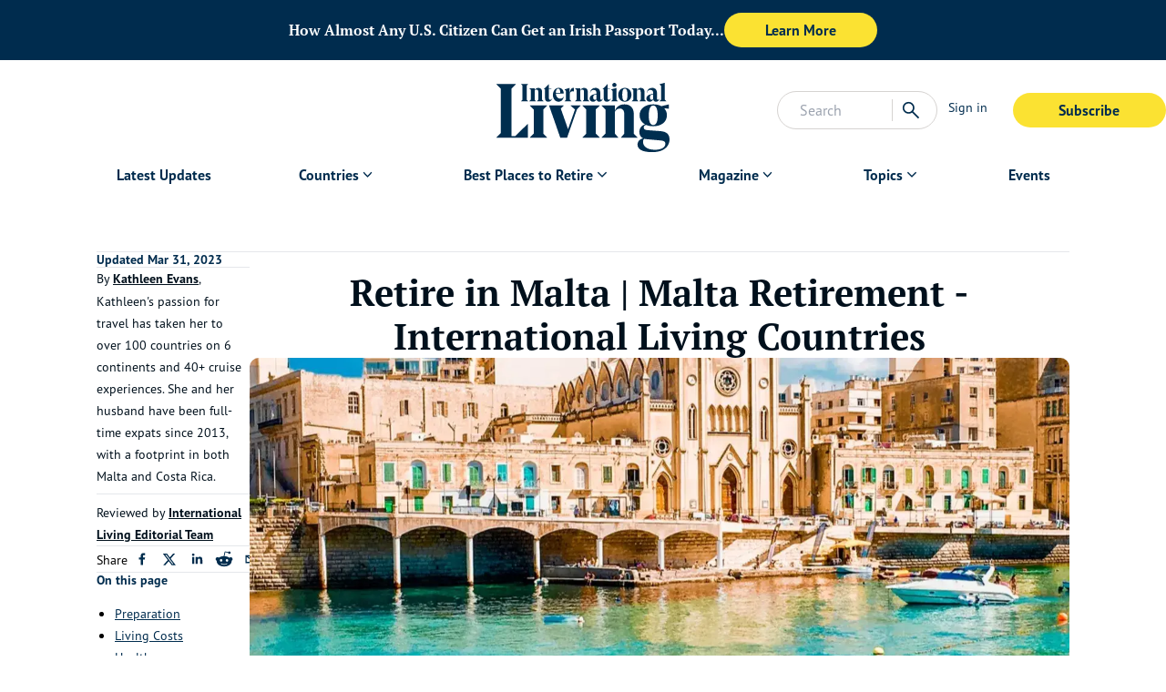

--- FILE ---
content_type: text/html; charset=utf-8
request_url: https://internationalliving.com/countries/malta/retire-to-malta/
body_size: 39580
content:
<!DOCTYPE html><html lang="en" class="font-secondary"><head><meta charSet="utf-8"/><meta name="viewport" content="width=device-width, initial-scale=1"/><link rel="preload" as="image" imageSrcSet="/_next/image/?url=https%3A%2F%2Fimages.ctfassets.net%2Fwv75stsetqy3%2F7c5jpAxr8emvthWXuYSnPf%2F06be0c23c78f993652f81daae27b232c%2FRetire_in_Malta.jpg%3Fw%3D1800%26h%3D600%26q%3D60%26fit%3Dfill%26fm%3Dwebp&amp;w=1920&amp;q=60 1x, /_next/image/?url=https%3A%2F%2Fimages.ctfassets.net%2Fwv75stsetqy3%2F7c5jpAxr8emvthWXuYSnPf%2F06be0c23c78f993652f81daae27b232c%2FRetire_in_Malta.jpg%3Fw%3D1800%26h%3D600%26q%3D60%26fit%3Dfill%26fm%3Dwebp&amp;w=3840&amp;q=60 2x" fetchPriority="high"/><link rel="stylesheet" href="/_next/static/css/723b75c904a3aa1d.css" data-precedence="next"/><link rel="stylesheet" href="/_next/static/css/a8c16a0630b03fd2.css" data-precedence="next"/><link rel="stylesheet" href="/_next/static/css/bdcfc51833f7903e.css" data-precedence="next"/><link rel="stylesheet" href="/_next/static/css/be7047b416b01675.css" data-precedence="next"/><link rel="stylesheet" href="/_next/static/css/b95edf2931790545.css" data-precedence="next"/><link rel="preload" as="script" fetchPriority="low" href="/_next/static/chunks/webpack-689a22e419a90a9d.js"/><script src="/_next/static/chunks/fd9d1056-8689b1e7c929f238.js" async=""></script><script src="/_next/static/chunks/2117-49f0b5bbef4acba4.js" async=""></script><script src="/_next/static/chunks/main-app-be3d940aef6bd3eb.js" async=""></script><script src="/_next/static/chunks/1736-61a965a3aa6741a9.js" async=""></script><script src="/_next/static/chunks/app/error-7a53063c8c872ecb.js" async=""></script><script src="/_next/static/chunks/9036-a677d845f0c14bcf.js" async=""></script><script src="/_next/static/chunks/9178-cd42635223b121dc.js" async=""></script><script src="/_next/static/chunks/app/layout-648d8d74b0bf1c43.js" async=""></script><script src="/_next/static/chunks/49d9ad54-836b43366a7f79a7.js" async=""></script><script src="/_next/static/chunks/3145-07fa952da73172f7.js" async=""></script><script src="/_next/static/chunks/4015-7adfd52a281f15a6.js" async=""></script><script src="/_next/static/chunks/4081-87efef589a197adb.js" async=""></script><script src="/_next/static/chunks/9738-e644cb4212585cac.js" async=""></script><script src="/_next/static/chunks/1249-28e622b5b7d72722.js" async=""></script><script src="/_next/static/chunks/5856-7b5ccfa2019db2b8.js" async=""></script><script src="/_next/static/chunks/722-944a7a2a294c51a6.js" async=""></script><script src="/_next/static/chunks/5591-55a6edfb17df598b.js" async=""></script><script src="/_next/static/chunks/6687-88c17000c78af78d.js" async=""></script><script src="/_next/static/chunks/app/countries/%5Bslug%5D/%5BcityOrCountryResourceSlug%5D/page-54a082b3e756d535.js" async=""></script><title>Retire in Malta | Malta Retirement - International Living Countries</title><meta name="description" content="Besides the excellent climate, magnificent scenery, warm and friendly people, and rich history, retiring in Malta is easy and affordable..."/><meta name="robots" content="index, follow"/><link rel="canonical" href="https://internationalliving.com/countries/malta/retire-to-malta/"/><meta property="og:title" content="Retire in Malta"/><meta property="og:description" content="Besides the excellent climate, magnificent scenery, warm and friendly people, and rich history, retiring in Malta is easy and affordable..."/><meta property="og:url" content="https://internationalliving.com/countries/malta/retire-to-malta/"/><meta property="og:image" content="https://images.ctfassets.net/wv75stsetqy3/7c5jpAxr8emvthWXuYSnPf/06be0c23c78f993652f81daae27b232c/Retire_in_Malta.jpg?w=1800&amp;h=600&amp;q=60&amp;fit=fill&amp;fm=webp"/><meta property="og:type" content="article"/><meta name="twitter:card" content="summary_large_image"/><meta name="twitter:title" content="Retire in Malta"/><meta name="twitter:description" content="Besides the excellent climate, magnificent scenery, warm and friendly people, and rich history, retiring in Malta is easy and affordable..."/><meta name="twitter:image" content="https://images.ctfassets.net/wv75stsetqy3/7c5jpAxr8emvthWXuYSnPf/06be0c23c78f993652f81daae27b232c/Retire_in_Malta.jpg?w=1800&amp;h=600&amp;q=60&amp;fit=fill&amp;fm=webp"/><link rel="icon" href="https://images.ctfassets.net/wv75stsetqy3/6OUrXtWwxI8goQnTqx2Lfp/00c2981c6ee5a047043c510e9e6c2ac6/IL_RGB_Monogram_Navy.jpg"/><link rel="preload" href="https://use.typekit.net/af/d1e3fb/00000000000000007735bca4/30/l?primer=7cdcb44be4a7db8877ffa5c0007b8dd865b3bbc383831fe2ea177f62257a9191&amp;fvd=i4&amp;v=3" as="font" crossorigin="anonymous"/><link rel="preload" href="https://use.typekit.net/af/5b84ba/00000000000000007735bcad/30/l?primer=7cdcb44be4a7db8877ffa5c0007b8dd865b3bbc383831fe2ea177f62257a9191&amp;fvd=n4&amp;v=3" as="font" crossorigin="anonymous"/><link rel="preload" href="https://use.typekit.net/af/0cd9df/00000000000000007735bcba/30/l?primer=7cdcb44be4a7db8877ffa5c0007b8dd865b3bbc383831fe2ea177f62257a9191&amp;fvd=n7&amp;v=3" as="font" crossorigin="anonymous"/><link rel="preload" href="https://use.typekit.net/af/279e9f/00000000000000007735bcbd/30/l?primer=7cdcb44be4a7db8877ffa5c0007b8dd865b3bbc383831fe2ea177f62257a9191&amp;fvd=n4&amp;v=3" as="font" crossorigin="anonymous"/><link rel="preload" href="https://use.typekit.net/af/d66fc8/00000000000000007735bcc0/30/l?primer=7cdcb44be4a7db8877ffa5c0007b8dd865b3bbc383831fe2ea177f62257a9191&amp;fvd=n7&amp;v=3" as="font" crossorigin="anonymous"/><script type="application/ld+json" data-automation="website-schema" title="json-ld">{"@type":"WebSite","@context":"https://schema.org","@id":"https://internationalliving.com/#website","name":"International Living","url":"https://internationalliving.com","description":"#1 Resource for Retiring, Living, and Investing Overseas.","publisher":{"@id":"https://internationalliving.com/#organization"},"inLanguage":"en-US","potentialAction":{"@type":"SearchAction","target":{"@type":"EntryPoint","urlTemplate":"https://internationalliving.com/search?q={search_term_string}"},"query-input":"required name=search_term_string"}}</script><script defer="" src="https://cdn.cookielaw.org/consent/4042cd05-ff29-4a1d-9871-b7119f071f6c/OtAutoBlock.js"></script><script defer="" src="https://cdn.cookielaw.org/scripttemplates/otSDKStub.js" data-domain-script="4042cd05-ff29-4a1d-9871-b7119f071f6c"></script><script id="optanonwrapper">function OptanonWrapper() {}</script><script defer="" src="https://cwv.onerhino.com/script.min.js"></script><script src="/_next/static/chunks/polyfills-42372ed130431b0a.js" noModule=""></script></head><body class="overflow-x-hidden" id="body-app"><!--$--><div data-automation="banner-ad-skeleton" id="banner-ad-skeleton" class="relative max-w-screen flex justify-center items-center bg-gray-100 h-[96px] lg-xl:h-[66px] z-50 animate-pulse overflow-y-hidden"><div class=" w-11/12 flex items-center gap-4 flex-col py-4 lg-xl:flex-row lg-xl:py-2"><span class="w-full lg-xl:w-1/4 h-3 bg-gray-200 animate-pulse rounded"></span><div class="w-full flex justify-center lg-xl:justify-start gap-4 "><span class="w-12 h-3 bg-gray-200 animate-pulse rounded"></span><span class="w-0 lg-xl:w-3/4 h-3 mx-2 bg-gray-200 animate-pulse rounded"></span><span class="w-1/4 h-3 bg-gray-200 animate-pulse rounded"></span></div></div></div><!--/$--><!--$--><header id="header" data-automation="header" class="z-40 relative w-full lg-xl:bg-white"><div class="mx-auto max-w-[1400px]"><div class="grid grid-flow-col auto-cols-fr relative"><div class="flex"><div data-automation="mobileNav" class="inline-flex lg-xl:hidden h-[76px] md:h-auto"><button data-automation="menuToggleBtn" class="rounded py-2 w-full md:w-fit text-deep-sea/default text-sm px-3" type="button"><svg xmlns="http://www.w3.org/2000/svg" viewBox="0 -960 960 960" class="w-[36px] h-[36px] fill-deep-sea/default"><path d="M114.022-231.152v-68.37h732.196v68.37H114.022Zm0-214.783v-68.13h732.196v68.13H114.022Zm0-214.543v-68.37h732.196v68.37H114.022Z"></path></svg></button><div class="fixed top-0 bottom-0 w-full z-50 transition-all -left-[1200px] right-[1200px]"><div class="w-full h-full flex"><div class="flex-1 bg-white flex flex-col"><div class="mx-4 md:mx-8 py-16"><a id="mobile-left-menu-logo" data-automation="mobileLeftMenuMainLogo" href="/"><img alt="International Living Primary Logo - SVG Black" loading="lazy" width="80" height="40" decoding="async" data-nimg="1" class="w-auto h-[55px] styles_light__SnhUt" style="color:transparent" src="https://images.ctfassets.net/wv75stsetqy3/3m6xC5iZ5H72lRqseHeUSF/4569ebd403607b030fa65deeaecb507e/IL_RGB_Logo_Black.svg"/></a></div><ul class="overflow-y-auto"><li class="break-all"><div class="flex "><div class="nav-item w-full lg-xl:w-auto my-auto mx-4 md:mx-8 lg-xl:rounded-xl relative lg-xl:h-8 lg-xl:flex items-center"><div class="flex justify-between lg-xl:justify-normal items-center border-b border-b-grey/border py-3"><a id="Latest Updates" class="nav-item-link text-base flex font-bold antialiased items-center text-deep-sea/default text-lg leading-xl" href="/category/editors-choice/">Latest Updates</a></div></div></div></li><li class="break-all"><div class="flex "><div class="nav-item w-full lg-xl:w-auto my-auto mx-4 md:mx-8 lg-xl:rounded-xl relative lg-xl:h-8 lg-xl:flex items-center"><div class="flex justify-between lg-xl:justify-normal items-center border-b border-b-grey/border py-3"><p id="Countries " class="cursor-default pr-4 md:pr-0 nav-item-link text-base flex font-bold antialiased items-center text-deep-sea/default text-lg leading-xl">Countries </p><svg xmlns="http://www.w3.org/2000/svg" viewBox="0 -960 960 960" class="fill-current transition-all fill-deep-sea/default w-[20px] h-[20px]"><path d="M480-339.5 234.261-585.239 283-633.978l197 198 197-197 48.739 48.739L480-339.5Z"></path></svg></div><ul class="nav-item-link mt-2 p-3 flex flex-col gap-2 text-base lg-xl:rounded-xl lg-xl:shadow-[0_2px_15px_0px_rgba(0,0,0,0.1)] nav-dropdown pl-8 pt-4 pb-6 hidden"><li><a class="whitespace-nowrap" href="/all-destinations/">All Destinations</a></li><li><a class="whitespace-nowrap" href="/countries/portugal/">Portugal</a></li><li><a class="whitespace-nowrap" href="/countries/greece/">Greece</a></li><li><a class="whitespace-nowrap" href="/countries/costa-rica/">Costa Rica</a></li><li><a class="whitespace-nowrap" href="/countries/mexico/">Mexico</a></li><li><a class="whitespace-nowrap" href="/countries/panama/">Panama</a></li><li><a class="whitespace-nowrap" href="/countries/france/">France</a></li><li><a class="whitespace-nowrap" href="/countries/spain/">Spain</a></li><li><a class="whitespace-nowrap" href="/countries/thailand/">Thailand</a></li><li><a class="whitespace-nowrap" href="/countries/malta/">Malta</a></li></ul></div></div></li><li class="break-all"><div class="flex "><div class="nav-item w-full lg-xl:w-auto my-auto mx-4 md:mx-8 lg-xl:rounded-xl relative lg-xl:h-8 lg-xl:flex items-center"><div class="flex justify-between lg-xl:justify-normal items-center border-b border-b-grey/border py-3"><p id="Best Places to Retire" class="cursor-default pr-4 md:pr-0 nav-item-link text-base flex font-bold antialiased items-center text-deep-sea/default text-lg leading-xl">Best Places to Retire</p><svg xmlns="http://www.w3.org/2000/svg" viewBox="0 -960 960 960" class="fill-current transition-all fill-deep-sea/default w-[20px] h-[20px]"><path d="M480-339.5 234.261-585.239 283-633.978l197 198 197-197 48.739 48.739L480-339.5Z"></path></svg></div><ul class="nav-item-link mt-2 p-3 flex flex-col gap-2 text-base lg-xl:rounded-xl lg-xl:shadow-[0_2px_15px_0px_rgba(0,0,0,0.1)] nav-dropdown pl-8 pt-4 pb-6 hidden"><li><a class="whitespace-nowrap" href="/the-best-places-to-retire/">Best Places to Retire </a></li><li><a class="whitespace-nowrap" href="/page/best-hidden-places-for-expats/">Hidden Places</a></li><li><a class="whitespace-nowrap" href="/discover-the-worlds-top-retirement-regions/">Best Regions</a></li><li><a class="whitespace-nowrap" href="/up-and-coming-retirement-regions/">Up-and-Coming Regions</a></li><li><a class="whitespace-nowrap" href="/how-to-move-out-of-the-u-s/">How to Move Out of the U.S.</a></li><li><a class="whitespace-nowrap" href="/the-cheapest-places-in-the-world-to-live/">Cheapest Places to Retire</a></li><li><a class="whitespace-nowrap" href="/page/quiz-splash-places-overseas/">Where Should You Live Overseas Quiz</a></li></ul></div></div></li><li class="break-all"><div class="flex "><div class="nav-item w-full lg-xl:w-auto my-auto mx-4 md:mx-8 lg-xl:rounded-xl relative lg-xl:h-8 lg-xl:flex items-center"><div class="flex justify-between lg-xl:justify-normal items-center border-b border-b-grey/border py-3"><p id="Magazine" class="cursor-default pr-4 md:pr-0 nav-item-link text-base flex font-bold antialiased items-center text-deep-sea/default text-lg leading-xl">Magazine</p><svg xmlns="http://www.w3.org/2000/svg" viewBox="0 -960 960 960" class="fill-current transition-all fill-deep-sea/default w-[20px] h-[20px]"><path d="M480-339.5 234.261-585.239 283-633.978l197 198 197-197 48.739 48.739L480-339.5Z"></path></svg></div><ul class="nav-item-link mt-2 p-3 flex flex-col gap-2 text-base lg-xl:rounded-xl lg-xl:shadow-[0_2px_15px_0px_rgba(0,0,0,0.1)] nav-dropdown pl-8 pt-4 pb-6 hidden"><li><a class="whitespace-nowrap" href="/why-join-international-living/">Why Join?</a></li><li><a class="whitespace-nowrap" href="/international-living-magazine/">IL Magazine</a></li><li><a class="whitespace-nowrap" href="/page/daily-e-letter/">Free Daily E-Letter</a></li><li><a class="whitespace-nowrap" href="/iltv/">Video</a></li><li><a class="whitespace-nowrap" href="/our-experts/">Our Experts</a></li><li><a class="whitespace-nowrap" href="/testimonials/">Testimonials</a></li><li><a class="whitespace-nowrap" href="/page/faq/">FAQs</a></li><li><a class="whitespace-nowrap" href="/page/text-alerts/">Text Alerts</a></li></ul></div></div></li><li class="break-all"><div class="flex "><div class="nav-item w-full lg-xl:w-auto my-auto mx-4 md:mx-8 lg-xl:rounded-xl relative lg-xl:h-8 lg-xl:flex items-center"><div class="flex justify-between lg-xl:justify-normal items-center border-b border-b-grey/border py-3"><p id="Topics" class="cursor-default pr-4 md:pr-0 nav-item-link text-base flex font-bold antialiased items-center text-deep-sea/default text-lg leading-xl">Topics</p><svg xmlns="http://www.w3.org/2000/svg" viewBox="0 -960 960 960" class="fill-current transition-all fill-deep-sea/default w-[20px] h-[20px]"><path d="M480-339.5 234.261-585.239 283-633.978l197 198 197-197 48.739 48.739L480-339.5Z"></path></svg></div><ul class="nav-item-link mt-2 p-3 flex flex-col gap-2 text-base lg-xl:rounded-xl lg-xl:shadow-[0_2px_15px_0px_rgba(0,0,0,0.1)] nav-dropdown pl-8 pt-4 pb-6 hidden"><li><a class="whitespace-nowrap" href="/the-safest-places-to-retire/">Safety</a></li><li><a class="whitespace-nowrap" href="/category/real-estate/">Real Estate</a></li><li><a class="whitespace-nowrap" href="/get-a-second-passport-fast/">Second Passports</a></li><li><a class="whitespace-nowrap" href="/page/social-security-for-expats-abroad/">Social Security</a></li><li><a class="whitespace-nowrap" href="/page/expat-country-visas/">Visas</a></li><li><a class="whitespace-nowrap" href="/page/medicare-and-expats-what-you-need-to-know/">Medicare</a></li><li><a class="whitespace-nowrap" href="/page/how-to-move-your-pets-overseas/">Pets</a></li><li><a class="whitespace-nowrap" href="/page/moving-abroad-as-a-single-expat/">Solo Travel</a></li><li><a class="whitespace-nowrap" href="/category/healthcare/">Healthcare</a></li><li><a class="whitespace-nowrap" href="/category/cost-of-living/">Cost of Living</a></li></ul></div></div></li><li class="break-all"><div class="flex "><div class="nav-item w-full lg-xl:w-auto my-auto mx-4 md:mx-8 lg-xl:rounded-xl relative lg-xl:h-8 lg-xl:flex items-center"><div class="flex justify-between lg-xl:justify-normal items-center border-b border-b-grey/border py-3"><a id="Events" class="nav-item-link text-base flex font-bold antialiased items-center text-deep-sea/default text-lg leading-xl" href="/events/">Events</a></div></div></div></li></ul><div class="mt-8 mx-4 md:mx-8"><a target="_self" href="https://pro.internationalliving.com/m/2453105"><button type="button" class="cta-JoinNowBtn mb-0 text-center font-bold transition-all text-base rounded-3xl border-solid px-8 py-2 min-w-40 md:min-w-42 hover:bg-sunshine/lightest bg-sunshine/default text-deep-sea/default">Subscribe</button></a></div><a href="https://members.internationalliving.com/"><button data-automation="signInBtn" class="rounded py-2 w-full md:w-fit text-deep-sea/default flex font-bold antialiased text-deep-sea/default text-lg leading-xl mt-3 mx-4" type="button">Sign in</button></a></div><div class="bg-deep-sea/default/[0.7]"><div class="px-[25px] py-[36px]"><svg xmlns="http://www.w3.org/2000/svg" viewBox="0 -960 960 960" class="w-[50px] h-[50px] fill-white"><path d="M249-201.261 201.261-249l231-231-231-231L249-758.739l231 231 231-231L758.739-711l-231 231 231 231L711-201.261l-231-231-231 231Z"></path></svg></div></div></div></div></div></div><a id="mainLogo" data-automation="mainLogo" aria-label="Home page link via logo" href="/"><img alt="International Living Primary Logo - SVG Black" loading="lazy" width="80" height="40" decoding="async" data-nimg="1" class="mx-auto w-auto px-2 pb-2 pt-4 md:pb-2 md:pt-6 h-[75px] md:h-[110px] styles_light__SnhUt" style="color:transparent" src="https://images.ctfassets.net/wv75stsetqy3/3m6xC5iZ5H72lRqseHeUSF/4569ebd403607b030fa65deeaecb507e/IL_RGB_Logo_Black.svg"/></a><div class="flex items-center gap-1"><div class="w-48 hidden lg-xl:block"><!--$--><div class="flex items-center gap-2 justify-between border border-stone-300 bg-white rounded-full w-full p-2"><form class="w-full lg-xl:w-3/4"><input type="text" placeholder="Search" class="outline-none bg-transparent w-full indent-4" value=""/></form><div class="search-actions flex items-center gap-2"><div class="px-2 border-l border-l-stone-300"><div class="text-deep-sea/default hover:cursor-pointer"><svg xmlns="http://www.w3.org/2000/svg" viewBox="0 -960 960 960" class="fill-current w-6 h-6"><path d="M795.761-114.304 531.326-378.5q-29.761 25.264-69.6 39.415-39.84 14.15-85.161 14.15-109.835 0-185.95-76.195Q114.5-477.326 114.5-585t76.196-183.87q76.195-76.195 184.369-76.195t183.87 76.195q75.695 76.196 75.695 184.02 0 43.328-13.641 82.97-13.641 39.641-40.924 74.402L845.5-164.043l-49.739 49.739ZM375.65-393.065q79.73 0 135.29-56.245Q566.5-505.554 566.5-585t-55.595-135.69q-55.595-56.245-135.255-56.245-80.494 0-136.757 56.245Q182.63-664.446 182.63-585t56.228 135.69q56.227 56.245 136.792 56.245Z"></path></svg></div></div></div></div><!--/$--></div><div class="w-full flex justify-end px-3 items-center lg-xl:hidden"><a href="/search/"><svg xmlns="http://www.w3.org/2000/svg" viewBox="0 -960 960 960" class="fill-current text-deep-sea/default w-7 h-7"><path d="M795.761-114.304 531.326-378.5q-29.761 25.264-69.6 39.415-39.84 14.15-85.161 14.15-109.835 0-185.95-76.195Q114.5-477.326 114.5-585t76.196-183.87q76.195-76.195 184.369-76.195t183.87 76.195q75.695 76.196 75.695 184.02 0 43.328-13.641 82.97-13.641 39.641-40.924 74.402L845.5-164.043l-49.739 49.739ZM375.65-393.065q79.73 0 135.29-56.245Q566.5-505.554 566.5-585t-55.595-135.69q-55.595-56.245-135.255-56.245-80.494 0-136.757 56.245Q182.63-664.446 182.63-585t56.228 135.69q56.227 56.245 136.792 56.245Z"></path></svg></a></div><div class="py-6 hidden lg-xl:flex items-start justify-end"><a href="https://members.internationalliving.com/"><button data-automation="signInBtn" class="rounded py-2 w-full md:w-fit text-deep-sea/default mr-4 px-3 text-sm  whitespace-nowrap text-deep-sea/default" type="button">Sign in</button></a><a target="_self" href="https://pro.internationalliving.com/m/2453105"><button type="button" class="cta-MemberBtn mb-0 text-center font-bold transition-all text-base rounded-3xl border-solid px-8 py-2 min-w-40 md:min-w-42 hover:bg-sunshine/lightest bg-sunshine/default text-deep-sea/default">Subscribe</button></a></div><div class="py-4 flex items-center md:hidden"></div></div></div><nav class="hidden lg-xl:block"><div data-automation="navigation"><div class="text-sm flex justify-center"><div class="flex "><div class="nav-item w-full lg-xl:w-auto my-auto mx-4 md:mx-8 lg-xl:rounded-xl relative lg-xl:h-8 lg-xl:flex items-center px-4 mb-1 relative"><div class="flex justify-between lg-xl:justify-normal items-center"><a id="Latest Updates" class="nav-item-link text-base flex font-bold antialiased items-center text-deep-sea/default" href="/category/editors-choice/">Latest Updates</a></div></div></div><div class="flex "><div class="nav-item w-full lg-xl:w-auto my-auto mx-4 md:mx-8 lg-xl:rounded-xl relative lg-xl:h-8 lg-xl:flex items-center px-4 mb-1 relative"><div class="flex justify-between lg-xl:justify-normal items-center"><a id="Countries " class="nav-item-link text-base flex font-bold antialiased items-center text-deep-sea/default" href="/all-destinations/">Countries </a><svg xmlns="http://www.w3.org/2000/svg" viewBox="0 -960 960 960" class="fill-current transition-all fill-deep-sea/default w-[19.5px] h-[19.5px]"><path d="M480-339.5 234.261-585.239 283-633.978l197 198 197-197 48.739 48.739L480-339.5Z"></path></svg></div><ul class="nav-item-link mt-2 p-3 flex flex-col gap-2 text-base lg-xl:rounded-xl lg-xl:shadow-[0_2px_15px_0px_rgba(0,0,0,0.1)] absolute left-0 top-[100%] bg-white text-deep-sea/default hidden"><li><a class="whitespace-nowrap" href="/all-destinations/">All Destinations</a></li><li><a class="whitespace-nowrap" href="/countries/portugal/">Portugal</a></li><li><a class="whitespace-nowrap" href="/countries/greece/">Greece</a></li><li><a class="whitespace-nowrap" href="/countries/costa-rica/">Costa Rica</a></li><li><a class="whitespace-nowrap" href="/countries/mexico/">Mexico</a></li><li><a class="whitespace-nowrap" href="/countries/panama/">Panama</a></li><li><a class="whitespace-nowrap" href="/countries/france/">France</a></li><li><a class="whitespace-nowrap" href="/countries/spain/">Spain</a></li><li><a class="whitespace-nowrap" href="/countries/thailand/">Thailand</a></li><li><a class="whitespace-nowrap" href="/countries/malta/">Malta</a></li></ul></div></div><div class="flex "><div class="nav-item w-full lg-xl:w-auto my-auto mx-4 md:mx-8 lg-xl:rounded-xl relative lg-xl:h-8 lg-xl:flex items-center px-4 mb-1 relative"><div class="flex justify-between lg-xl:justify-normal items-center"><p id="Best Places to Retire" class="cursor-default pr-4 md:pr-0 nav-item-link text-base flex font-bold antialiased items-center text-deep-sea/default">Best Places to Retire</p><svg xmlns="http://www.w3.org/2000/svg" viewBox="0 -960 960 960" class="fill-current transition-all fill-deep-sea/default w-[19.5px] h-[19.5px]"><path d="M480-339.5 234.261-585.239 283-633.978l197 198 197-197 48.739 48.739L480-339.5Z"></path></svg></div><ul class="nav-item-link mt-2 p-3 flex flex-col gap-2 text-base lg-xl:rounded-xl lg-xl:shadow-[0_2px_15px_0px_rgba(0,0,0,0.1)] absolute left-0 top-[100%] bg-white text-deep-sea/default hidden"><li><a class="whitespace-nowrap" href="/the-best-places-to-retire/">Best Places to Retire </a></li><li><a class="whitespace-nowrap" href="/page/best-hidden-places-for-expats/">Hidden Places</a></li><li><a class="whitespace-nowrap" href="/discover-the-worlds-top-retirement-regions/">Best Regions</a></li><li><a class="whitespace-nowrap" href="/up-and-coming-retirement-regions/">Up-and-Coming Regions</a></li><li><a class="whitespace-nowrap" href="/how-to-move-out-of-the-u-s/">How to Move Out of the U.S.</a></li><li><a class="whitespace-nowrap" href="/the-cheapest-places-in-the-world-to-live/">Cheapest Places to Retire</a></li><li><a class="whitespace-nowrap" href="/page/quiz-splash-places-overseas/">Where Should You Live Overseas Quiz</a></li></ul></div></div><div class="flex "><div class="nav-item w-full lg-xl:w-auto my-auto mx-4 md:mx-8 lg-xl:rounded-xl relative lg-xl:h-8 lg-xl:flex items-center px-4 mb-1 relative"><div class="flex justify-between lg-xl:justify-normal items-center"><p id="Magazine" class="cursor-default pr-4 md:pr-0 nav-item-link text-base flex font-bold antialiased items-center text-deep-sea/default">Magazine</p><svg xmlns="http://www.w3.org/2000/svg" viewBox="0 -960 960 960" class="fill-current transition-all fill-deep-sea/default w-[19.5px] h-[19.5px]"><path d="M480-339.5 234.261-585.239 283-633.978l197 198 197-197 48.739 48.739L480-339.5Z"></path></svg></div><ul class="nav-item-link mt-2 p-3 flex flex-col gap-2 text-base lg-xl:rounded-xl lg-xl:shadow-[0_2px_15px_0px_rgba(0,0,0,0.1)] absolute left-0 top-[100%] bg-white text-deep-sea/default hidden"><li><a class="whitespace-nowrap" href="/why-join-international-living/">Why Join?</a></li><li><a class="whitespace-nowrap" href="/international-living-magazine/">IL Magazine</a></li><li><a class="whitespace-nowrap" href="/page/daily-e-letter/">Free Daily E-Letter</a></li><li><a class="whitespace-nowrap" href="/iltv/">Video</a></li><li><a class="whitespace-nowrap" href="/our-experts/">Our Experts</a></li><li><a class="whitespace-nowrap" href="/testimonials/">Testimonials</a></li><li><a class="whitespace-nowrap" href="/page/faq/">FAQs</a></li><li><a class="whitespace-nowrap" href="/page/text-alerts/">Text Alerts</a></li></ul></div></div><div class="flex "><div class="nav-item w-full lg-xl:w-auto my-auto mx-4 md:mx-8 lg-xl:rounded-xl relative lg-xl:h-8 lg-xl:flex items-center px-4 mb-1 relative"><div class="flex justify-between lg-xl:justify-normal items-center"><p id="Topics" class="cursor-default pr-4 md:pr-0 nav-item-link text-base flex font-bold antialiased items-center text-deep-sea/default">Topics</p><svg xmlns="http://www.w3.org/2000/svg" viewBox="0 -960 960 960" class="fill-current transition-all fill-deep-sea/default w-[19.5px] h-[19.5px]"><path d="M480-339.5 234.261-585.239 283-633.978l197 198 197-197 48.739 48.739L480-339.5Z"></path></svg></div><ul class="nav-item-link mt-2 p-3 flex flex-col gap-2 text-base lg-xl:rounded-xl lg-xl:shadow-[0_2px_15px_0px_rgba(0,0,0,0.1)] absolute left-0 top-[100%] bg-white text-deep-sea/default hidden"><li><a class="whitespace-nowrap" href="/the-safest-places-to-retire/">Safety</a></li><li><a class="whitespace-nowrap" href="/category/real-estate/">Real Estate</a></li><li><a class="whitespace-nowrap" href="/get-a-second-passport-fast/">Second Passports</a></li><li><a class="whitespace-nowrap" href="/page/social-security-for-expats-abroad/">Social Security</a></li><li><a class="whitespace-nowrap" href="/page/expat-country-visas/">Visas</a></li><li><a class="whitespace-nowrap" href="/page/medicare-and-expats-what-you-need-to-know/">Medicare</a></li><li><a class="whitespace-nowrap" href="/page/how-to-move-your-pets-overseas/">Pets</a></li><li><a class="whitespace-nowrap" href="/page/moving-abroad-as-a-single-expat/">Solo Travel</a></li><li><a class="whitespace-nowrap" href="/category/healthcare/">Healthcare</a></li><li><a class="whitespace-nowrap" href="/category/cost-of-living/">Cost of Living</a></li></ul></div></div><div class="flex "><div class="nav-item w-full lg-xl:w-auto my-auto mx-4 md:mx-8 lg-xl:rounded-xl relative lg-xl:h-8 lg-xl:flex items-center px-4 mb-1 relative"><div class="flex justify-between lg-xl:justify-normal items-center"><a id="Events" class="nav-item-link text-base flex font-bold antialiased items-center text-deep-sea/default" href="/events/">Events</a></div></div></div></div></div></nav></div></header><!--/$--><script type="application/ld+json" data-automation="webpage-json-ld" title="json-ld">{"@context":"https://schema.org","@type":"WebPage","@id":"https://internationalliving.com/countries/malta/retire-to-malta/","name":"Retire in Malta | Malta Retirement - International Living Countries","url":"https://internationalliving.com/countries/malta/retire-to-malta/","isPartOf":{"@type":"Website","@id":"https://internationalliving.com/countries/malta/retire-to-malta/#website"},"primaryImageOfPage":{"@type":"ImageObject","@id":"https://internationalliving.com/countries/malta/retire-to-malta/#primaryimage","url":"https://images.ctfassets.net/wv75stsetqy3/7c5jpAxr8emvthWXuYSnPf/06be0c23c78f993652f81daae27b232c/Retire_in_Malta.jpg?w=1800&h=600&q=60&fit=fill&fm=webp","caption":"©iStock/Jordan Johnson"},"image":"https://internationalliving.com/countries/malta/retire-to-malta/#primaryimage","thumbnailUrl":"https://images.ctfassets.net/wv75stsetqy3/7c5jpAxr8emvthWXuYSnPf/06be0c23c78f993652f81daae27b232c/Retire_in_Malta.jpg?w=1800&h=600&q=60&fit=fill&fm=webp","datePublished":"2023-10-20T10:07:45.683Z","dateModified":"2025-10-07T15:58:24.890Z","description":"Besides the excellent climate, magnificent scenery, warm and friendly people, and rich history, retiring in Malta is easy and affordable...","breadcrumb":{"@type":"BreadcrumbList","@id":"https://internationalliving.com/countries/malta/retire-to-malta/#breadcrumb","itemListElement":[{"@type":"ListItem","position":1,"name":"Home","item":"https://internationalliving.com/"},{"@type":"ListItem","position":2,"name":"Retire in Malta | Malta Retirement - International Living Countries","item":"https://internationalliving.com/countries/malta/retire-to-malta/"}]},"inLanguage":"en-US","potentialAction":[{"@type":"ReadAction","target":["https://internationalliving.com/countries/malta/retire-to-malta/"]}]}</script><script type="application/ld+json" data-automation="organization-json-ld" title="json-ld">{"@context":"https://schema.org","@type":"Organization","@id":"https://internationalliving.com/#organization","name":"International Living","url":"https://internationalliving.com","logo":{"@type":"ImageObject","inLanguage":"en-US","@id":"https://internationalliving.com/#/schema/logo/image/","url":"https://images.ctfassets.net/wv75stsetqy3/3m6xC5iZ5H72lRqseHeUSF/4569ebd403607b030fa65deeaecb507e/IL_RGB_Logo_Black.svg","contentUrl":"https://images.ctfassets.net/wv75stsetqy3/3m6xC5iZ5H72lRqseHeUSF/4569ebd403607b030fa65deeaecb507e/IL_RGB_Logo_Black.svg","width":1920,"height":780,"caption":"International Living Primary Logo - SVG Black"},"image":{"@id":"https://internationalliving.com/#/schema/logo/image/"},"sameAs":["https://www.facebook.com/International.Living/","https://twitter.com/inliving","https://instagram.com/internationalliving/","https://www.linkedin.com/company/international-living","https://www.pinterest.com/intliving/","https://www.youtube.com/user/InternationalLiving"]}</script><script type="application/ld+json" data-automation="breadcrumb-json-ld" title="json-ld">{"@type":"BreadcrumbList","@id":"https://internationalliving.com/countries/malta/retire-to-malta/#breadcrumb","itemListElement":[{"@type":"ListItem","position":1,"name":"Home","item":"https://internationalliving.com/"},{"@type":"ListItem","position":2,"name":"Malta","item":"https://internationalliving.com/countries/malta/"},{"@type":"ListItem","position":3,"name":"Retire in Malta"}]}</script><script type="application/ld+json" data-automation="image-object-json-ld" title="json-ld">{"@type":"ImageObject","inLanguage":"en-US","@id":"https://internationalliving.com/countries/malta/retire-to-malta/#primaryimage","url":"https://images.ctfassets.net/wv75stsetqy3/7c5jpAxr8emvthWXuYSnPf/06be0c23c78f993652f81daae27b232c/Retire_in_Malta.jpg?w=1800&h=600&q=60&fit=fill&fm=webp","contentUrl":"https://images.ctfassets.net/wv75stsetqy3/7c5jpAxr8emvthWXuYSnPf/06be0c23c78f993652f81daae27b232c/Retire_in_Malta.jpg?w=1800&h=600&q=60&fit=fill&fm=webp","width":1496,"height":841,"caption":"©iStock/Jordan Johnson"}</script><!--$--><!--/$--><div class=" contentful_entryID" data-ceid="226KzAU0sYiwNJqYwAxzDP"><main class="md:py-16 flex flex-col items-center w-full"><div class="flex justify-center gap-20"><span class="hidden lg-xl:flex lg-xl:flex-col"><aside data-automation="fast-facts-country-resource-Retire in Malta | Malta Retirement - International Living Countries-container" class="px-mobile-container  md:px-0 lg-xl:px-0 w-full flex flex-col gap-2 min-h-full lg-xl:w-[168px] lg-xl:w-sidebar"><span class="border-t-[1px] border-t-grey-50 block w-full md:border-t-[.5px]"></span><p class="font-bold text-deep-sea/default text-sm">Updated<!-- --> <span class="" data-automation="date">Mar 31, 2023</span></p><span class="border-t-[1px] border-t-grey-50 block w-full md:border-t-[.5px]"></span><div class="inline-block"><span class="text-sm leading-[23px] float-left mr-1 text-deep-sea/darkest">By <!-- --> <a class="font-bold underline" href="/author/kathleen-evans/">Kathleen Evans</a>,</span> <div data-automation="rich-text-author-short-bio-Kathleen Evans"><p class="text-sm leading-[19px] text-deep-sea/darkest inline" data-automation="aside-paragraph-author-short-bio-Kathleen Evans">Kathleen&#x27;s passion for travel has taken her to over 100 countries on 6 continents and 40+ cruise experiences. She and her husband have been full-time expats since 2013, with a footprint in both Malta and Costa Rica.</p></div><div class="mt-2 pt-2 border-t-[1px] border-t-grey-50"><span class="text-sm leading-[23px] float-left mr-1 text-deep-sea/darkest"></span></div></div><span class="border-t-[1px] border-t-grey-50 block w-full md:border-t-[.5px]"></span><div class="flex items-center space-x-0.5"><span class="text-sm leading-[19px] float-left mr-.5">Share</span><button class="react-share__ShareButton" style="background-color:transparent;border:none;padding:0;font:inherit;color:inherit;cursor:pointer"><svg viewBox="0 0 64 64" width="28" height="28"><circle cx="32" cy="32" r="32" fill="#0965FE" style="fill:white"></circle><path d="M34.1,47V33.3h4.6l0.7-5.3h-5.3v-3.4c0-1.5,0.4-2.6,2.6-2.6l2.8,0v-4.8c-0.5-0.1-2.2-0.2-4.1-0.2 c-4.1,0-6.9,2.5-6.9,7V28H24v5.3h4.6V47H34.1z" fill="#002c4d"></path></svg></button><button class="react-share__ShareButton" style="background-color:transparent;border:none;padding:0;font:inherit;color:inherit;cursor:pointer"><svg viewBox="0 0 64 64" width="28" height="28"><circle cx="32" cy="32" r="32" fill="#000000" style="fill:white"></circle><path d="M 41.116 18.375 h 4.962 l -10.8405 12.39 l 12.753 16.86 H 38.005 l -7.821 -10.2255 L 21.235 47.625 H 16.27 l 11.595 -13.2525 L 15.631 18.375 H 25.87 l 7.0695 9.3465 z m -1.7415 26.28 h 2.7495 L 24.376 21.189 H 21.4255 z" fill="#002c4d"></path></svg></button><button class="react-share__ShareButton" style="background-color:transparent;border:none;padding:0;font:inherit;color:inherit;cursor:pointer"><svg viewBox="0 0 64 64" width="28" height="28"><circle cx="32" cy="32" r="32" fill="#0077B5" style="fill:white"></circle><path d="M20.4,44h5.4V26.6h-5.4V44z M23.1,18c-1.7,0-3.1,1.4-3.1,3.1c0,1.7,1.4,3.1,3.1,3.1 c1.7,0,3.1-1.4,3.1-3.1C26.2,19.4,24.8,18,23.1,18z M39.5,26.2c-2.6,0-4.4,1.4-5.1,2.8h-0.1v-2.4h-5.2V44h5.4v-8.6 c0-2.3,0.4-4.5,3.2-4.5c2.8,0,2.8,2.6,2.8,4.6V44H46v-9.5C46,29.8,45,26.2,39.5,26.2z" fill="#002c4d"></path></svg></button><button class="react-share__ShareButton" style="background-color:transparent;border:none;padding:0;font:inherit;color:inherit;cursor:pointer"><svg viewBox="0 0 64 64" width="28" height="28"><circle cx="32" cy="32" r="32" fill="#FF5700" style="fill:white"></circle><path d="M 53.34375 32 C 53.277344 30.160156 52.136719 28.53125 50.429688 27.839844 C 48.722656 27.148438 46.769531 27.523438 45.441406 28.800781 C 41.800781 26.324219 37.519531 24.957031 33.121094 24.863281 L 35.199219 14.878906 L 42.046875 16.320312 C 42.214844 17.882812 43.496094 19.09375 45.066406 19.171875 C 46.636719 19.253906 48.03125 18.183594 48.359375 16.644531 C 48.6875 15.105469 47.847656 13.558594 46.382812 12.992188 C 44.914062 12.425781 43.253906 13.007812 42.464844 14.367188 L 34.625 12.800781 C 34.363281 12.742188 34.09375 12.792969 33.871094 12.9375 C 33.648438 13.082031 33.492188 13.308594 33.441406 13.566406 L 31.070312 24.671875 C 26.617188 24.738281 22.277344 26.105469 18.59375 28.609375 C 17.242188 27.339844 15.273438 26.988281 13.570312 27.707031 C 11.863281 28.429688 10.746094 30.089844 10.71875 31.941406 C 10.691406 33.789062 11.757812 35.484375 13.441406 36.257812 C 13.402344 36.726562 13.402344 37.195312 13.441406 37.664062 C 13.441406 44.832031 21.792969 50.65625 32.097656 50.65625 C 42.398438 50.65625 50.753906 44.832031 50.753906 37.664062 C 50.789062 37.195312 50.789062 36.726562 50.753906 36.257812 C 52.363281 35.453125 53.371094 33.800781 53.34375 32 Z M 21.34375 35.199219 C 21.34375 33.433594 22.777344 32 24.542969 32 C 26.3125 32 27.742188 33.433594 27.742188 35.199219 C 27.742188 36.96875 26.3125 38.398438 24.542969 38.398438 C 22.777344 38.398438 21.34375 36.96875 21.34375 35.199219 Z M 39.9375 44 C 37.664062 45.710938 34.871094 46.582031 32.03125 46.464844 C 29.191406 46.582031 26.398438 45.710938 24.128906 44 C 23.847656 43.65625 23.871094 43.15625 24.183594 42.839844 C 24.5 42.527344 25 42.503906 25.34375 42.785156 C 27.269531 44.195312 29.617188 44.90625 32 44.800781 C 34.386719 44.929688 36.746094 44.242188 38.6875 42.847656 C 39.042969 42.503906 39.605469 42.511719 39.953125 42.863281 C 40.296875 43.21875 40.289062 43.785156 39.9375 44.128906 Z M 39.359375 38.527344 C 37.59375 38.527344 36.160156 37.09375 36.160156 35.328125 C 36.160156 33.5625 37.59375 32.128906 39.359375 32.128906 C 41.128906 32.128906 42.558594 33.5625 42.558594 35.328125 C 42.59375 36.203125 42.269531 37.054688 41.65625 37.6875 C 41.046875 38.316406 40.203125 38.664062 39.328125 38.65625 Z M 39.359375 38.527344" fill="#002c4d"></path></svg></button><button class="react-share__ShareButton" style="background-color:transparent;border:none;padding:0;font:inherit;color:inherit;cursor:pointer"><svg viewBox="0 0 64 64" width="28" height="28"><circle cx="32" cy="32" r="32" fill="#7f7f7f" style="fill:white"></circle><path d="M17,22v20h30V22H17z M41.1,25L32,32.1L22.9,25H41.1z M20,39V26.6l12,9.3l12-9.3V39H20z" fill="#002c4d"></path></svg></button></div><span class="border-t-[1px] border-t-grey-50 block w-full md:border-t-[.5px]"></span><div class="min-h-[99%]"><div class="block lg-xl:hidden"><button class="text-sm font-bold text-deep-sea/default mb-4" aria-expanded="false" aria-controls="mobile-navigation"><u>On this page</u><span class="ml-2">▼<!-- --> </span></button></div><div class="hidden lg-xl:block min-h-[99%]"><div class="sticky top-5 overflow-y-auto max-h-screen"><p class="text-sm font-bold text-deep-sea/default mb-4">On this page</p><ul class="flex flex-col gap-4 pl-5"><li class="list-disc"><a class="underline text-sm text-deep-sea/default" href="#preparation">Preparation</a></li><li class="list-disc"><a class="underline text-sm text-deep-sea/default" href="#living-costs">Living Costs</a></li><li class="list-disc"><a class="underline text-sm text-deep-sea/default" href="#healthcare">Healthcare</a></li><li class="list-disc"><a class="underline text-sm text-deep-sea/default" href="#safety">Safety</a></li><li class="list-disc"><a class="underline text-sm text-deep-sea/default" href="#popular-destinations">Popular Destinations</a></li></ul></div></div></div></aside></span><div data-automation="page-content-Retire in Malta | Malta Retirement - International Living Countries" class="w-full md:w-11/12 lg-xl:max-w-[900px] flex flex-col "><span class="border-t-[1px] border-t-grey-50 block w-full md:border-t-[.5px]"></span><div class="py-5 md:py-5 flex flex-col gap-4"><div class="text-center"><h1 data-automation="heading-1-page-title-Retire in Malta | Malta Retirement - International Living Countries" class="font-primary font-extrabold text-deep-sea/darkest text-2xl md:text-4xl">Retire in Malta | Malta Retirement - International Living Countries</h1></div><div class="relative mb-4"><div class="flex flex-col items-center overflow-x-clip md:overflow-x-visible lg-xl:max-w-[900px]"><div class="arched-imaged_arched-image__nUN6T min-w-full"><img alt="Retire in Malta" fetchPriority="high" loading="eager" width="1800" height="600" decoding="async" data-nimg="1" class="object-cover h-[320px] md:h-[350px] lg-xl:h-[400px] block" style="color:transparent;background-size:cover;background-position:50% 50%;background-repeat:no-repeat;background-image:url(&quot;[data-uri]&quot;)" srcSet="/_next/image/?url=https%3A%2F%2Fimages.ctfassets.net%2Fwv75stsetqy3%2F7c5jpAxr8emvthWXuYSnPf%2F06be0c23c78f993652f81daae27b232c%2FRetire_in_Malta.jpg%3Fw%3D1800%26h%3D600%26q%3D60%26fit%3Dfill%26fm%3Dwebp&amp;w=1920&amp;q=60 1x, /_next/image/?url=https%3A%2F%2Fimages.ctfassets.net%2Fwv75stsetqy3%2F7c5jpAxr8emvthWXuYSnPf%2F06be0c23c78f993652f81daae27b232c%2FRetire_in_Malta.jpg%3Fw%3D1800%26h%3D600%26q%3D60%26fit%3Dfill%26fm%3Dwebp&amp;w=3840&amp;q=60 2x" src="/_next/image/?url=https%3A%2F%2Fimages.ctfassets.net%2Fwv75stsetqy3%2F7c5jpAxr8emvthWXuYSnPf%2F06be0c23c78f993652f81daae27b232c%2FRetire_in_Malta.jpg%3Fw%3D1800%26h%3D600%26q%3D60%26fit%3Dfill%26fm%3Dwebp&amp;w=3840&amp;q=60"/></div></div><div class="flex items-center w-full justify-between mt-2"><div class="text-grey/dark/90 text-xs text-right max-w-[71%] md:max-w-none align-middle mr-2 ml-3"><span>©iStock/Jordan Johnson</span></div></div></div></div><span class="flex flex-col w-full items-center lg-xl:hidden"><aside data-automation="fast-facts-country-resource-Retire in Malta | Malta Retirement - International Living Countries-container" class="px-mobile-container  md:px-0 lg-xl:px-0 w-full flex flex-col gap-2 min-h-full lg-xl:w-[168px] lg-xl:w-sidebar"><span class="border-t-[1px] border-t-grey-50 block w-full md:border-t-[.5px]"></span><p class="font-bold text-deep-sea/default text-sm">Updated<!-- --> <span class="" data-automation="date">Mar 31, 2023</span></p><span class="border-t-[1px] border-t-grey-50 block w-full md:border-t-[.5px]"></span><div class="inline-block"><span class="text-sm leading-[23px] float-left mr-1 text-deep-sea/darkest">By <!-- --> <a class="font-bold underline" href="/author/kathleen-evans/">Kathleen Evans</a>,</span> <div data-automation="rich-text-author-short-bio-Kathleen Evans"><p class="text-sm leading-[19px] text-deep-sea/darkest inline" data-automation="aside-paragraph-author-short-bio-Kathleen Evans">Kathleen&#x27;s passion for travel has taken her to over 100 countries on 6 continents and 40+ cruise experiences. She and her husband have been full-time expats since 2013, with a footprint in both Malta and Costa Rica.</p></div><div class="mt-2 pt-2 border-t-[1px] border-t-grey-50"><span class="text-sm leading-[23px] float-left mr-1 text-deep-sea/darkest"></span></div></div><span class="border-t-[1px] border-t-grey-50 block w-full md:border-t-[.5px]"></span><div class="flex items-center space-x-0.5"><span class="text-sm leading-[19px] float-left mr-.5">Share</span><button class="react-share__ShareButton" style="background-color:transparent;border:none;padding:0;font:inherit;color:inherit;cursor:pointer"><svg viewBox="0 0 64 64" width="28" height="28"><circle cx="32" cy="32" r="32" fill="#0965FE" style="fill:white"></circle><path d="M34.1,47V33.3h4.6l0.7-5.3h-5.3v-3.4c0-1.5,0.4-2.6,2.6-2.6l2.8,0v-4.8c-0.5-0.1-2.2-0.2-4.1-0.2 c-4.1,0-6.9,2.5-6.9,7V28H24v5.3h4.6V47H34.1z" fill="#002c4d"></path></svg></button><button class="react-share__ShareButton" style="background-color:transparent;border:none;padding:0;font:inherit;color:inherit;cursor:pointer"><svg viewBox="0 0 64 64" width="28" height="28"><circle cx="32" cy="32" r="32" fill="#000000" style="fill:white"></circle><path d="M 41.116 18.375 h 4.962 l -10.8405 12.39 l 12.753 16.86 H 38.005 l -7.821 -10.2255 L 21.235 47.625 H 16.27 l 11.595 -13.2525 L 15.631 18.375 H 25.87 l 7.0695 9.3465 z m -1.7415 26.28 h 2.7495 L 24.376 21.189 H 21.4255 z" fill="#002c4d"></path></svg></button><button class="react-share__ShareButton" style="background-color:transparent;border:none;padding:0;font:inherit;color:inherit;cursor:pointer"><svg viewBox="0 0 64 64" width="28" height="28"><circle cx="32" cy="32" r="32" fill="#0077B5" style="fill:white"></circle><path d="M20.4,44h5.4V26.6h-5.4V44z M23.1,18c-1.7,0-3.1,1.4-3.1,3.1c0,1.7,1.4,3.1,3.1,3.1 c1.7,0,3.1-1.4,3.1-3.1C26.2,19.4,24.8,18,23.1,18z M39.5,26.2c-2.6,0-4.4,1.4-5.1,2.8h-0.1v-2.4h-5.2V44h5.4v-8.6 c0-2.3,0.4-4.5,3.2-4.5c2.8,0,2.8,2.6,2.8,4.6V44H46v-9.5C46,29.8,45,26.2,39.5,26.2z" fill="#002c4d"></path></svg></button><button class="react-share__ShareButton" style="background-color:transparent;border:none;padding:0;font:inherit;color:inherit;cursor:pointer"><svg viewBox="0 0 64 64" width="28" height="28"><circle cx="32" cy="32" r="32" fill="#FF5700" style="fill:white"></circle><path d="M 53.34375 32 C 53.277344 30.160156 52.136719 28.53125 50.429688 27.839844 C 48.722656 27.148438 46.769531 27.523438 45.441406 28.800781 C 41.800781 26.324219 37.519531 24.957031 33.121094 24.863281 L 35.199219 14.878906 L 42.046875 16.320312 C 42.214844 17.882812 43.496094 19.09375 45.066406 19.171875 C 46.636719 19.253906 48.03125 18.183594 48.359375 16.644531 C 48.6875 15.105469 47.847656 13.558594 46.382812 12.992188 C 44.914062 12.425781 43.253906 13.007812 42.464844 14.367188 L 34.625 12.800781 C 34.363281 12.742188 34.09375 12.792969 33.871094 12.9375 C 33.648438 13.082031 33.492188 13.308594 33.441406 13.566406 L 31.070312 24.671875 C 26.617188 24.738281 22.277344 26.105469 18.59375 28.609375 C 17.242188 27.339844 15.273438 26.988281 13.570312 27.707031 C 11.863281 28.429688 10.746094 30.089844 10.71875 31.941406 C 10.691406 33.789062 11.757812 35.484375 13.441406 36.257812 C 13.402344 36.726562 13.402344 37.195312 13.441406 37.664062 C 13.441406 44.832031 21.792969 50.65625 32.097656 50.65625 C 42.398438 50.65625 50.753906 44.832031 50.753906 37.664062 C 50.789062 37.195312 50.789062 36.726562 50.753906 36.257812 C 52.363281 35.453125 53.371094 33.800781 53.34375 32 Z M 21.34375 35.199219 C 21.34375 33.433594 22.777344 32 24.542969 32 C 26.3125 32 27.742188 33.433594 27.742188 35.199219 C 27.742188 36.96875 26.3125 38.398438 24.542969 38.398438 C 22.777344 38.398438 21.34375 36.96875 21.34375 35.199219 Z M 39.9375 44 C 37.664062 45.710938 34.871094 46.582031 32.03125 46.464844 C 29.191406 46.582031 26.398438 45.710938 24.128906 44 C 23.847656 43.65625 23.871094 43.15625 24.183594 42.839844 C 24.5 42.527344 25 42.503906 25.34375 42.785156 C 27.269531 44.195312 29.617188 44.90625 32 44.800781 C 34.386719 44.929688 36.746094 44.242188 38.6875 42.847656 C 39.042969 42.503906 39.605469 42.511719 39.953125 42.863281 C 40.296875 43.21875 40.289062 43.785156 39.9375 44.128906 Z M 39.359375 38.527344 C 37.59375 38.527344 36.160156 37.09375 36.160156 35.328125 C 36.160156 33.5625 37.59375 32.128906 39.359375 32.128906 C 41.128906 32.128906 42.558594 33.5625 42.558594 35.328125 C 42.59375 36.203125 42.269531 37.054688 41.65625 37.6875 C 41.046875 38.316406 40.203125 38.664062 39.328125 38.65625 Z M 39.359375 38.527344" fill="#002c4d"></path></svg></button><button class="react-share__ShareButton" style="background-color:transparent;border:none;padding:0;font:inherit;color:inherit;cursor:pointer"><svg viewBox="0 0 64 64" width="28" height="28"><circle cx="32" cy="32" r="32" fill="#7f7f7f" style="fill:white"></circle><path d="M17,22v20h30V22H17z M41.1,25L32,32.1L22.9,25H41.1z M20,39V26.6l12,9.3l12-9.3V39H20z" fill="#002c4d"></path></svg></button></div><span class="border-t-[1px] border-t-grey-50 block w-full md:border-t-[.5px]"></span><div class="min-h-[99%]"><div class="block lg-xl:hidden"><button class="text-sm font-bold text-deep-sea/default mb-4" aria-expanded="false" aria-controls="mobile-navigation"><u>On this page</u><span class="ml-2">▼<!-- --> </span></button></div><div class="hidden lg-xl:block min-h-[99%]"><div class="sticky top-5 overflow-y-auto max-h-screen"><p class="text-sm font-bold text-deep-sea/default mb-4">On this page</p><ul class="flex flex-col gap-4 pl-5"><li class="list-disc"><a class="underline text-sm text-deep-sea/default" href="#preparation">Preparation</a></li><li class="list-disc"><a class="underline text-sm text-deep-sea/default" href="#living-costs">Living Costs</a></li><li class="list-disc"><a class="underline text-sm text-deep-sea/default" href="#healthcare">Healthcare</a></li><li class="list-disc"><a class="underline text-sm text-deep-sea/default" href="#safety">Safety</a></li><li class="list-disc"><a class="underline text-sm text-deep-sea/default" href="#popular-destinations">Popular Destinations</a></li></ul></div></div></div></aside></span><article class="my-4 w-full px-mobile-container md:px-0" data-automation="article-Retire in Malta | Malta Retirement - International Living Countries"><div data-automation="rich-text-Retire in Malta | Malta Retirement - International Living Countries"><p class="text-base md:text-lg my-4 text-deep-sea/darkest" data-automation="article-paragraph-Retire in Malta | Malta Retirement - International Living Countries">Europe offers a plethora of unique countries for people planning to retire overseas. Since the pandemic, and general political/economic instability, many North Americans are reassessing retirement and looking for more affordable, stable lifestyle options. The popular Mediterranean countries—Portugal, Spain, France, Italy, Greece, and Croatia—get a lot of press for many good reasons. But there’s one Mediterranean gem that often gets overlooked. The islands of <a href="https://internationalliving.com/countries/malta/" class="font-bold underline underline-offset-2 hover:text-sunshine/default hover:border-b-sunshine/default text-deep-sea/darkest/80 border-b-deep-sea/default/80" target="__blank" rel="noopener noreferrer">Malta</a>!</p><p class="text-base md:text-lg my-4 text-deep-sea/darkest" data-automation="article-paragraph-Retire in Malta | Malta Retirement - International Living Countries">Malta is ideally located, nestled between Europe and North Africa in the middle of the Mediterranean. That means sunny skies and mild winters (along with hot summers). The last time it snowed in Malta was in 1962. Europeans have known about these enchanting and affordable islands for a long time (Malta has been an EU member state since 2004). Still, many North Americans are just discovering this fascinating island nation, rich in history and culture—and English-speaking—in the middle of the sea.</p><p class="text-base md:text-lg my-4 text-deep-sea/darkest" data-automation="article-paragraph-Retire in Malta | Malta Retirement - International Living Countries"></p><div class="w-full h-auto my-4"><img alt="©iStock/danilovi" loading="lazy" width="2201" height="1238" decoding="async" data-nimg="1" class="rounded-xl mx-auto no-vercel" style="color:transparent" src="https://images.ctfassets.net/wv75stsetqy3/PziA96jMoCN7M1C3I67jJ/458108072812c5d4eb8b37332c016ccc/Malta_is_ideally_located.jpg?q=60&amp;fit=fill&amp;fm=webp"/><div class="text-grey/dark/90 text-xs text-left align-middle mx-auto mobile:w-full w-[2201px]"><span>©iStock/danilovi</span></div></div><p class="text-base md:text-lg my-4 text-deep-sea/darkest" data-automation="article-paragraph-Retire in Malta | Malta Retirement - International Living Countries"></p><h2 data-automation="heading-2-rich-text" class="font-primary font-extrabold leading-none text-deep-sea/darkest text-xl md:text-3xl" id="preparation">Preparation</h2><p class="text-base md:text-lg my-4 text-deep-sea/darkest" data-automation="article-paragraph-Retire in Malta | Malta Retirement - International Living Countries">If you plan on a scouting trip, your Canadian or U.S. passport is all you need to enter for 90 days. Starting November 2023 (unless there are further delays), you will need to purchase an ETAIS visa online for €7.</p><p class="text-base md:text-lg my-4 text-deep-sea/darkest" data-automation="article-paragraph-Retire in Malta | Malta Retirement - International Living Countries">Until the new ETIAS system is implemented, you can fly into Malta, and your Schengen visa will be stamped into your passport upon arrival in your gateway country (there are no nonstop flights from the Americas to Malta). Your Schengen short-stay C-Visa will be valid for 90 days. If you want to extend your visit, you can apply (before the initial 90-day expiry) at the Maltese Ministry of Foreign Affairs for an additional three months on a long-stay D-Visa. However, whether you receive this extra time is entirely at the discretion of the Maltese authorities.</p><p class="text-base md:text-lg my-4 text-deep-sea/darkest" data-automation="article-paragraph-Retire in Malta | Malta Retirement - International Living Countries">If you’re planning to move permanently, you’ll want to apply for a digital nomad visa, work visa, or begin the process for residency upon arrival. You can find more details about residency options at <a href="https://www.identitymalta.com/unit/expatriates-unit/" class="font-bold underline underline-offset-2 hover:text-sunshine/default hover:border-b-sunshine/default text-deep-sea/darkest/80 border-b-deep-sea/default/80" target="__blank" rel="noopener noreferrer">Identity Malta</a>.</p><p class="text-base md:text-lg my-4 text-deep-sea/darkest" data-automation="article-paragraph-Retire in Malta | Malta Retirement - International Living Countries">You will also need to set up a place to live. It’s always recommended that you rent before buying, no matter where in the world. If you rent first, and that place doesn’t meet your expectations or your needs, you won’t be tied to an unwanted property.</p><p class="text-base md:text-lg my-4 text-deep-sea/darkest" data-automation="article-paragraph-Retire in Malta | Malta Retirement - International Living Countries">Although small, the islands offer many choices for accommodation. The most popular (and densely populated) area is in the capital of Valletta, and the surrounding area, called the “Inner Harbour.” That region includes the popular expat communities of Sliema, St. Julian’s, Gzira, and the three cities across Valletta’s harbor to the south - Vittoriosa, Senglea, and Cospicua.</p><p class="text-base md:text-lg my-4 text-deep-sea/darkest" data-automation="article-paragraph-Retire in Malta | Malta Retirement - International Living Countries">Once you are further out from the inner harbor area, you’ll find a bit more space, as well as more affordable housing prices in the south - places such as Birżebbuġa, Marsaskala and Marsaxlokk and North Malta in St. Paul’s Bay and Mellieħa, as well as the other habitable island, Gozo. You can find a number of long-term lets online. Or better yet, rent an Airbnb for a couple of weeks and explore with a leasing agent on the ground. It’s always better to see a property in person before committing to live there long term. Beware, photos online do not always tell the full story.</p><p class="text-base md:text-lg my-4 text-deep-sea/darkest" data-automation="article-paragraph-Retire in Malta | Malta Retirement - International Living Countries">The currency used in Malta is the euro (€). You’ll want to be sure to have some cash on hand when you prepare for your trip, and you can change dollars at banks in Malta. Having an ATM card to draw euros from your local bank account is also good; they typically offer the best exchange rate. Certain U.S. banks, such as Charles Schwab, don’t charge overseas ATM fees. Malta does not have money exchanges on every corner, so the bank or ATM is your best bet. The worst exchange rates are typically at hotels and airports.</p><p class="text-base md:text-lg my-4 text-deep-sea/darkest" data-automation="article-paragraph-Retire in Malta | Malta Retirement - International Living Countries">Malta uses the British three-prong square plug, not the typical two-pin round one you find in the EU. Be sure to have plug adapters for your electronics and any small appliances you bring with you. Computers, tablets, and phone charging cords come with a small electric converter box built into the cord or plug, but you should bring a voltage converter along with you, as well. Malta and the EU use 220 volts as compared to the Americas, which run on 110 volts.</p><p class="text-base md:text-lg my-4 text-deep-sea/darkest" data-automation="article-paragraph-Retire in Malta | Malta Retirement - International Living Countries">In preparation, join a couple of online groups to ask specific questions and get advice from expats who have made the move before you. Facebook has several expat groups, including <a href="https://www.facebook.com/groups/37543266722" class="font-bold underline underline-offset-2 hover:text-sunshine/default hover:border-b-sunshine/default text-deep-sea/darkest/80 border-b-deep-sea/default/80" target="__blank" rel="noopener noreferrer">Expats Malta</a> and <a href="https://www.facebook.com/groups/428147660974727" class="font-bold underline underline-offset-2 hover:text-sunshine/default hover:border-b-sunshine/default text-deep-sea/darkest/80 border-b-deep-sea/default/80" target="__blank" rel="noopener noreferrer">Americans in Malta</a>. There is also a very active chapter of <a href="https://www.internations.org/malta-expats?" class="font-bold underline underline-offset-2 hover:text-sunshine/default hover:border-b-sunshine/default text-deep-sea/darkest/80 border-b-deep-sea/default/80" target="__blank" rel="noopener noreferrer">InterNations</a> in Malta. This is an international organization with chapters around the world. You can join for free and learn about all sorts of monthly activities from boating, to happy hours and wine tastings, to historical tours. This way, you can be better armed and even have a new circle of friends before you arrive.</p><p class="text-base md:text-lg my-4 text-deep-sea/darkest" data-automation="article-paragraph-Retire in Malta | Malta Retirement - International Living Countries">Marijuana was legalized in Malta in December 2021, so if you imbibe for medicinal or recreational purposes, do not risk carrying it through borders where it’s illegal.</p><h2 data-automation="heading-2-rich-text" class="font-primary font-extrabold leading-none text-deep-sea/darkest text-xl md:text-3xl" id="living-costs">Living Costs</h2><p class="text-base md:text-lg my-4 text-deep-sea/darkest" data-automation="article-paragraph-Retire in Malta | Malta Retirement - International Living Countries">You will find that, overall, Malta is more affordable than North America. Although much is imported, in the way of food and supplies, you won’t find outrageous import tariffs as you might in places like Costa Rica or many of the Caribbean islands. Malta is part of the EU, so the country enjoys the free trade agreement with the continental European states. Many supplies are brought in by ferry from Italy, so you’re not paying the high fuel costs of flying everything to the islands.</p><p class="text-base md:text-lg my-4 text-deep-sea/darkest" data-automation="article-paragraph-Retire in Malta | Malta Retirement - International Living Countries">Depending on your lifestyle, your cost of living will reflect that. If you live extravagantly, you will also need a big budget in Malta. But many couples live comfortably on $2500/month, even better at $3000+. Generally, housing costs will be less expensive than in cities in North America, and you can find furnished two-bedroom apartments in the $1000 /month range. However, if you want to live in a more popular area with a view, prices will increase from $1500 upwards.</p><p class="text-base md:text-lg my-4 text-deep-sea/darkest" data-automation="article-paragraph-Retire in Malta | Malta Retirement - International Living Countries">You can find new build-out apartments/condos for sale under $200,000, although prices are higher in the $300,000+ in the more popular areas.</p><p class="text-base md:text-lg my-4 text-deep-sea/darkest" data-automation="article-paragraph-Retire in Malta | Malta Retirement - International Living Countries">Food is generally cheaper, or similar in price. Like everywhere, the fancy grocery stores will cost more. But you can also find great deals at the mobile produce trucks and the fish markets. Food costs for locally produced EU products are similar to most of the Mediterranean countries. For example, a 12-pack of eggs runs about $3.60, a liter of milk is approximately $1, and a large fresh baked baguette is around 50 cents. Non-EU products, such as coffee, will be more expensive.</p><p class="text-base md:text-lg my-4 text-deep-sea/darkest" data-automation="article-paragraph-Retire in Malta | Malta Retirement - International Living Countries">The main Island of Malta is relatively small, 17 miles (27 kms) long and nine miles (14.5 kms) wide —therefore, transportation around the island doesn’t take very long by North American standards. You will find a good bus network that is safe and inexpensive ($2 during the day and $3 at night, with monthly packages available); however, it’s not always completely reliable to get you where you are going on time! Rideshares apps, such as Bolt, eCabs, and Uber, are extremely popular for short trips around the island. You can also rent a scooter or car at prices considerably less than other popular tourist destinations. Rates start at as little as $14/day, and your home driver’s license is all you need to be on your way. Just remember that Malta drives on the left side.</p><h2 data-automation="heading-2-rich-text" class="font-primary font-extrabold leading-none text-deep-sea/darkest text-xl md:text-3xl" id="healthcare">Healthcare</h2><p class="text-base md:text-lg my-4 text-deep-sea/darkest" data-automation="article-paragraph-Retire in Malta | Malta Retirement - International Living Countries">Unless you are an EU citizen, you must have private healthcare insurance. You can travel initially without a policy or with just travel insurance. However, if you plan to apply for a longer-term visa or residency, the government will require proof of a healthcare policy. Wait to buy a local policy in Malta, because they are considerably less expensive than you would find in the U.S.</p><p class="text-base md:text-lg my-4 text-deep-sea/darkest" data-automation="article-paragraph-Retire in Malta | Malta Retirement - International Living Countries">Malta has excellent healthcare. It’s up to EU standards, and relatively affordable. Like most countries around the world, there is a public and private system. You can visit any private clinics or hospitals with your private insurance, and many doctors work in both sectors. Even many Maltese use the private alternative to avoid the long wait times typical in public healthcare for non-emergencies.</p><p class="text-base md:text-lg my-4 text-deep-sea/darkest" data-automation="article-paragraph-Retire in Malta | Malta Retirement - International Living Countries">A cost guide for medical pricing:</p><ul class="list-disc ml-6 my-4 text-base md:text-lg text-deep-sea/darkest"><li><p class="text-base md:text-lg my-4 text-deep-sea/darkest" data-automation="article-paragraph-Retire in Malta | Malta Retirement - International Living Countries">Physician visit at a pharmacy $25</p></li><li><p class="text-base md:text-lg my-4 text-deep-sea/darkest" data-automation="article-paragraph-Retire in Malta | Malta Retirement - International Living Countries">House call $40 to $50</p></li><li><p class="text-base md:text-lg my-4 text-deep-sea/darkest" data-automation="article-paragraph-Retire in Malta | Malta Retirement - International Living Countries">Ultrasound $200</p></li><li><p class="text-base md:text-lg my-4 text-deep-sea/darkest" data-automation="article-paragraph-Retire in Malta | Malta Retirement - International Living Countries">MRI starting at $250</p></li><li><p class="text-base md:text-lg my-4 text-deep-sea/darkest" data-automation="article-paragraph-Retire in Malta | Malta Retirement - International Living Countries">Dental check-up/scaling $50</p></li><li><p class="text-base md:text-lg my-4 text-deep-sea/darkest" data-automation="article-paragraph-Retire in Malta | Malta Retirement - International Living Countries">Standard filling $60</p></li><li><p class="text-base md:text-lg my-4 text-deep-sea/darkest" data-automation="article-paragraph-Retire in Malta | Malta Retirement - International Living Countries">Root canal $300 to $350</p></li></ul><p class="text-base md:text-lg my-4 text-deep-sea/darkest" data-automation="article-paragraph-Retire in Malta | Malta Retirement - International Living Countries"></p><div class="w-full h-auto my-4"><img alt="St. Paul&#x27;s Bay, Malta" loading="lazy" width="2048" height="1152" decoding="async" data-nimg="1" class="rounded-xl mx-auto no-vercel" style="color:transparent" src="https://images.ctfassets.net/wv75stsetqy3/34T7IC78l8wtOpqGF8ztEM/3572f024e54cf8f4e6d4e848e8a8c0d2/Healthcare.jpg?q=60&amp;fit=fill&amp;fm=webp"/><div class="text-grey/dark/90 text-xs text-left align-middle mx-auto mobile:w-full w-[2048px]"><span>St. Paul&#x27;s Bay, Malta</span><span class="px-1.5">|</span><span>Gigi Griffis</span></div></div><p class="text-base md:text-lg my-4 text-deep-sea/darkest" data-automation="article-paragraph-Retire in Malta | Malta Retirement - International Living Countries"></p><h2 data-automation="heading-2-rich-text" class="font-primary font-extrabold leading-none text-deep-sea/darkest text-xl md:text-3xl" id="safety">Safety</h2><p class="text-base md:text-lg my-4 text-deep-sea/darkest" data-automation="article-paragraph-Retire in Malta | Malta Retirement - International Living Countries">The Global Peace Index (GPI), produced annually by the Institute for Economics and Peace, is the world’s leading measure of global peacefulness. It’s calculated using 23 qualitative and quantitative indicators, and measures the state of peace in the context of societal safety and security, the extent of domestic and international conflict, and the degree of militarization. Of the 163 countries surveyed, Malta consistently ranks in the top 30, along with most of their EU neighbors and safe countries, such as Canada, Australia, New Zealand, and Iceland.</p><p class="text-base md:text-lg my-4 text-deep-sea/darkest" data-automation="article-paragraph-Retire in Malta | Malta Retirement - International Living Countries">Violent crime is extremely rare in Malta, and they don’t have mass shootings, and it’s also uncommon to experience carjackings or break-ins. Typical safety precautions you would take when traveling anywhere should keep you unharmed—avoid dark places late at night, don’t flash lots of money or expensive jewelry around, watch your cocktail and cellphone if you are in a late-night party place, don’t leave doors unlocked or valuables visible in your car, etc.</p><p class="text-base md:text-lg my-4 text-deep-sea/darkest" data-automation="article-paragraph-Retire in Malta | Malta Retirement - International Living Countries"></p><div class="w-full h-auto my-4"><img alt="©iStock/Adam Smigielski" loading="lazy" width="2121" height="1193" decoding="async" data-nimg="1" class="rounded-xl mx-auto no-vercel" style="color:transparent" src="https://images.ctfassets.net/wv75stsetqy3/1k3tTPl8B2RVRbBkMQyh8F/dba0f2bc32e15014d6647666e66a47b5/Safety.jpg?q=60&amp;fit=fill&amp;fm=webp"/><div class="text-grey/dark/90 text-xs text-left align-middle mx-auto mobile:w-full w-[2121px]"><span>©iStock/Adam Smigielski</span></div></div><p class="text-base md:text-lg my-4 text-deep-sea/darkest" data-automation="article-paragraph-Retire in Malta | Malta Retirement - International Living Countries"></p><h2 data-automation="heading-2-rich-text" class="font-primary font-extrabold leading-none text-deep-sea/darkest text-xl md:text-3xl" id="popular-destinations">Popular Destinations</h2><p class="text-base md:text-lg my-4 text-deep-sea/darkest" data-automation="article-paragraph-Retire in Malta | Malta Retirement - International Living Countries">The most popular expat destinations include the inner harbor area of Sliema and St. Julians. The British settled in this area when Malta was a member of the British Commonwealth for nearly 150 years. The district runs all along the seafront, offers endless shopping and restaurants, and tends to be some of the most expensive housing in the country. However, there are still deals to be found if you are on a tight budget.</p><p class="text-base md:text-lg my-4 text-deep-sea/darkest" data-automation="article-paragraph-Retire in Malta | Malta Retirement - International Living Countries">Valletta housing is also an option (typically older, traditional Maltese apartments or townhomes, if you want to live directly in the capital city). Floriana is a popular Valletta suburb located on the same peninsula as the city. Both are central locations to the storied history of Malta. However, lately, it has been costly to pin down affordable accommodations in this bustling city. It’s seeing a resurgence of renovations and people moving back into the capital.</p><p class="text-base md:text-lg my-4 text-deep-sea/darkest" data-automation="article-paragraph-Retire in Malta | Malta Retirement - International Living Countries">Many expats who want to get away from the hustle and bustle of the Inner Harbor look to the north. St. Paul’s Bay/Buġibba has become quite popular for vacationers and investors in recent years. You will find a boom of all kinds of new apartment complexes, many with breathtaking sea views.</p><p class="text-base md:text-lg my-4 text-deep-sea/darkest" data-automation="article-paragraph-Retire in Malta | Malta Retirement - International Living Countries">Mellieħa, further north, sits on a large stunning bay with a beautiful golden beach. The waves are small due to its geographic situation—making it very family-friendly. New housing projects there are in the works geared for expats and residency property purchase requirements.</p><p class="text-base md:text-lg my-4 text-deep-sea/darkest" data-automation="article-paragraph-Retire in Malta | Malta Retirement - International Living Countries">If one is looking for even more tranquility, the Maltese Island of Gozo has become a popular alternative. Victoria is the capital, and you will find several expats there, and even in some of the other tiny towns dotting the coastline of this breathtaking island. The only way to get to Gozo is by passenger/car ferry from the main island of Malta. Therefore, it is a more remote choice for full-time living.</p><p class="text-base md:text-lg my-4 text-deep-sea/darkest" data-automation="article-paragraph-Retire in Malta | Malta Retirement - International Living Countries">Although you won’t find much real estate available in Malta’s former capital, the ancient walled city of Mdina (these old properties are passed down through the Maltese generations), the sister city of Rabat has attracted a small number of expats. Inland, it sits on a high point of the island with commanding views and the sea in the far distance.</p><p class="text-base md:text-lg my-4 text-deep-sea/darkest" data-automation="article-paragraph-Retire in Malta | Malta Retirement - International Living Countries">People are discovering that Malta ticks a lot of boxes. Sunny and temperate, rich in history, an affordable cost-of-living, English as one of the official languages, healthcare options that won’t break the bank, a large expat community, friendly Maltese locals, a stable government and currency, a great launching point for the European continent, and a variety of housing. All add up to reasons why Malta deserves consideration for retirement, nomading, or investing.</p></div></article><div class="flex justify-center border-t border-b mb-12 py-4"><div class="flex items-center space-x-0.5"><span class="text-sm leading-[19px] float-left mr-.5">Share</span><button class="react-share__ShareButton" style="background-color:transparent;border:none;padding:0;font:inherit;color:inherit;cursor:pointer"><svg viewBox="0 0 64 64" width="28" height="28"><circle cx="32" cy="32" r="32" fill="#0965FE" style="fill:white"></circle><path d="M34.1,47V33.3h4.6l0.7-5.3h-5.3v-3.4c0-1.5,0.4-2.6,2.6-2.6l2.8,0v-4.8c-0.5-0.1-2.2-0.2-4.1-0.2 c-4.1,0-6.9,2.5-6.9,7V28H24v5.3h4.6V47H34.1z" fill="#002c4d"></path></svg></button><button class="react-share__ShareButton" style="background-color:transparent;border:none;padding:0;font:inherit;color:inherit;cursor:pointer"><svg viewBox="0 0 64 64" width="28" height="28"><circle cx="32" cy="32" r="32" fill="#000000" style="fill:white"></circle><path d="M 41.116 18.375 h 4.962 l -10.8405 12.39 l 12.753 16.86 H 38.005 l -7.821 -10.2255 L 21.235 47.625 H 16.27 l 11.595 -13.2525 L 15.631 18.375 H 25.87 l 7.0695 9.3465 z m -1.7415 26.28 h 2.7495 L 24.376 21.189 H 21.4255 z" fill="#002c4d"></path></svg></button><button class="react-share__ShareButton" style="background-color:transparent;border:none;padding:0;font:inherit;color:inherit;cursor:pointer"><svg viewBox="0 0 64 64" width="28" height="28"><circle cx="32" cy="32" r="32" fill="#0077B5" style="fill:white"></circle><path d="M20.4,44h5.4V26.6h-5.4V44z M23.1,18c-1.7,0-3.1,1.4-3.1,3.1c0,1.7,1.4,3.1,3.1,3.1 c1.7,0,3.1-1.4,3.1-3.1C26.2,19.4,24.8,18,23.1,18z M39.5,26.2c-2.6,0-4.4,1.4-5.1,2.8h-0.1v-2.4h-5.2V44h5.4v-8.6 c0-2.3,0.4-4.5,3.2-4.5c2.8,0,2.8,2.6,2.8,4.6V44H46v-9.5C46,29.8,45,26.2,39.5,26.2z" fill="#002c4d"></path></svg></button><button class="react-share__ShareButton" style="background-color:transparent;border:none;padding:0;font:inherit;color:inherit;cursor:pointer"><svg viewBox="0 0 64 64" width="28" height="28"><circle cx="32" cy="32" r="32" fill="#FF5700" style="fill:white"></circle><path d="M 53.34375 32 C 53.277344 30.160156 52.136719 28.53125 50.429688 27.839844 C 48.722656 27.148438 46.769531 27.523438 45.441406 28.800781 C 41.800781 26.324219 37.519531 24.957031 33.121094 24.863281 L 35.199219 14.878906 L 42.046875 16.320312 C 42.214844 17.882812 43.496094 19.09375 45.066406 19.171875 C 46.636719 19.253906 48.03125 18.183594 48.359375 16.644531 C 48.6875 15.105469 47.847656 13.558594 46.382812 12.992188 C 44.914062 12.425781 43.253906 13.007812 42.464844 14.367188 L 34.625 12.800781 C 34.363281 12.742188 34.09375 12.792969 33.871094 12.9375 C 33.648438 13.082031 33.492188 13.308594 33.441406 13.566406 L 31.070312 24.671875 C 26.617188 24.738281 22.277344 26.105469 18.59375 28.609375 C 17.242188 27.339844 15.273438 26.988281 13.570312 27.707031 C 11.863281 28.429688 10.746094 30.089844 10.71875 31.941406 C 10.691406 33.789062 11.757812 35.484375 13.441406 36.257812 C 13.402344 36.726562 13.402344 37.195312 13.441406 37.664062 C 13.441406 44.832031 21.792969 50.65625 32.097656 50.65625 C 42.398438 50.65625 50.753906 44.832031 50.753906 37.664062 C 50.789062 37.195312 50.789062 36.726562 50.753906 36.257812 C 52.363281 35.453125 53.371094 33.800781 53.34375 32 Z M 21.34375 35.199219 C 21.34375 33.433594 22.777344 32 24.542969 32 C 26.3125 32 27.742188 33.433594 27.742188 35.199219 C 27.742188 36.96875 26.3125 38.398438 24.542969 38.398438 C 22.777344 38.398438 21.34375 36.96875 21.34375 35.199219 Z M 39.9375 44 C 37.664062 45.710938 34.871094 46.582031 32.03125 46.464844 C 29.191406 46.582031 26.398438 45.710938 24.128906 44 C 23.847656 43.65625 23.871094 43.15625 24.183594 42.839844 C 24.5 42.527344 25 42.503906 25.34375 42.785156 C 27.269531 44.195312 29.617188 44.90625 32 44.800781 C 34.386719 44.929688 36.746094 44.242188 38.6875 42.847656 C 39.042969 42.503906 39.605469 42.511719 39.953125 42.863281 C 40.296875 43.21875 40.289062 43.785156 39.9375 44.128906 Z M 39.359375 38.527344 C 37.59375 38.527344 36.160156 37.09375 36.160156 35.328125 C 36.160156 33.5625 37.59375 32.128906 39.359375 32.128906 C 41.128906 32.128906 42.558594 33.5625 42.558594 35.328125 C 42.59375 36.203125 42.269531 37.054688 41.65625 37.6875 C 41.046875 38.316406 40.203125 38.664062 39.328125 38.65625 Z M 39.359375 38.527344" fill="#002c4d"></path></svg></button><button class="react-share__ShareButton" style="background-color:transparent;border:none;padding:0;font:inherit;color:inherit;cursor:pointer"><svg viewBox="0 0 64 64" width="28" height="28"><circle cx="32" cy="32" r="32" fill="#7f7f7f" style="fill:white"></circle><path d="M17,22v20h30V22H17z M41.1,25L32,32.1L22.9,25H41.1z M20,39V26.6l12,9.3l12-9.3V39H20z" fill="#002c4d"></path></svg></button></div></div><section class="flex flex-col items-start mb-6 px-mobile-container md:px-0 md:mb-16" data-automation="Malta-deep-dive-section"><div class="flex flex-col w-full md:w-auto"><h3 data-automation="Malta-deep-dive" class="font-primary font-extrabold text-xl md:text-2xl text-deep-sea/darkest heading-3-Malta-deep-dive undefined">Malta Deep Dives</h3><div class="grid grid-cols-2 gap-x-3 sm:grid-cols-3 md:gap-x-1 lg-xl:grid-cols-4 gap-y-6 mt-8"><a class="flex flex-col items-center gap-2" href="/countries/malta/climate-in-malta/"><div class="flex flex-col items-center justify-center relative w-[148px] h-[148px] md:w-[168px] md:h-[168px] bg-caribbean/lightest rounded-full "><img alt="Caribbean Palm" loading="lazy" width="1080" height="1080" decoding="async" data-nimg="1" class="object-contain max-w-[80%] max-h-[80%]" style="color:transparent" srcSet="/_next/image/?url=https%3A%2F%2Fimages.ctfassets.net%2Fwv75stsetqy3%2F6CwmbKlTA8AGYB3EQAw84j%2Ff3d66ef0e944d8ab8072f2c0c3c220cc%2FCaribbean_Palm.svg%3Ffm%3Dwebp&amp;w=1080&amp;q=75 1x, /_next/image/?url=https%3A%2F%2Fimages.ctfassets.net%2Fwv75stsetqy3%2F6CwmbKlTA8AGYB3EQAw84j%2Ff3d66ef0e944d8ab8072f2c0c3c220cc%2FCaribbean_Palm.svg%3Ffm%3Dwebp&amp;w=3840&amp;q=75 2x" src="/_next/image/?url=https%3A%2F%2Fimages.ctfassets.net%2Fwv75stsetqy3%2F6CwmbKlTA8AGYB3EQAw84j%2Ff3d66ef0e944d8ab8072f2c0c3c220cc%2FCaribbean_Palm.svg%3Ffm%3Dwebp&amp;w=3840&amp;q=75"/></div><p class="text-deep-sea/default text-base md:text-lg text-center">Climate in Malta</p></a><a class="flex flex-col items-center gap-2" href="/countries/malta/cost-of-living-in-malta/"><div class="flex flex-col items-center justify-center relative w-[148px] h-[148px] md:w-[168px] md:h-[168px] bg-caribbean/lightest rounded-full "><img alt="Caribbean Calculator" loading="lazy" width="1080" height="1080" decoding="async" data-nimg="1" class="object-contain max-w-[80%] max-h-[80%]" style="color:transparent" srcSet="/_next/image/?url=https%3A%2F%2Fimages.ctfassets.net%2Fwv75stsetqy3%2F796sHEwNwwHZkD7ST8uOED%2Fc756ad73809d4c70ad41bf2dd5dd0e3b%2FCaribbean_Calculator.svg%3Ffm%3Dwebp&amp;w=1080&amp;q=75 1x, /_next/image/?url=https%3A%2F%2Fimages.ctfassets.net%2Fwv75stsetqy3%2F796sHEwNwwHZkD7ST8uOED%2Fc756ad73809d4c70ad41bf2dd5dd0e3b%2FCaribbean_Calculator.svg%3Ffm%3Dwebp&amp;w=3840&amp;q=75 2x" src="/_next/image/?url=https%3A%2F%2Fimages.ctfassets.net%2Fwv75stsetqy3%2F796sHEwNwwHZkD7ST8uOED%2Fc756ad73809d4c70ad41bf2dd5dd0e3b%2FCaribbean_Calculator.svg%3Ffm%3Dwebp&amp;w=3840&amp;q=75"/></div><p class="text-deep-sea/default text-base md:text-lg text-center">Cost of Living in Malta</p></a><a class="flex flex-col items-center gap-2" href="/countries/malta/the-economy-in-malta/"><div class="flex flex-col items-center justify-center relative w-[148px] h-[148px] md:w-[168px] md:h-[168px] bg-caribbean/lightest rounded-full "><img alt="Caribbean Investing" loading="lazy" width="1080" height="1080" decoding="async" data-nimg="1" class="object-contain max-w-[80%] max-h-[80%]" style="color:transparent" srcSet="/_next/image/?url=https%3A%2F%2Fimages.ctfassets.net%2Fwv75stsetqy3%2F5JtEJNdfebFjnZ8PXwNfeJ%2F81ac44cc7402e92e8c5a5c02116b89dc%2FCaribbean_Investing.svg%3Ffm%3Dwebp&amp;w=1080&amp;q=75 1x, /_next/image/?url=https%3A%2F%2Fimages.ctfassets.net%2Fwv75stsetqy3%2F5JtEJNdfebFjnZ8PXwNfeJ%2F81ac44cc7402e92e8c5a5c02116b89dc%2FCaribbean_Investing.svg%3Ffm%3Dwebp&amp;w=3840&amp;q=75 2x" src="/_next/image/?url=https%3A%2F%2Fimages.ctfassets.net%2Fwv75stsetqy3%2F5JtEJNdfebFjnZ8PXwNfeJ%2F81ac44cc7402e92e8c5a5c02116b89dc%2FCaribbean_Investing.svg%3Ffm%3Dwebp&amp;w=3840&amp;q=75"/></div><p class="text-deep-sea/default text-base md:text-lg text-center">Economy in Malta</p></a><a class="flex flex-col items-center gap-2" href="/countries/malta/healthcare-in-malta/"><div class="flex flex-col items-center justify-center relative w-[148px] h-[148px] md:w-[168px] md:h-[168px] bg-caribbean/lightest rounded-full "><img alt="Caribbean Healthcare" loading="lazy" width="1080" height="1080" decoding="async" data-nimg="1" class="object-contain max-w-[80%] max-h-[80%]" style="color:transparent" srcSet="/_next/image/?url=https%3A%2F%2Fimages.ctfassets.net%2Fwv75stsetqy3%2F7iwvCuVHm50U9gjoDvK2oX%2Fab7547f33455871c1a1cdf31d609d59c%2FCaribbean_Healthcare.svg%3Ffm%3Dwebp&amp;w=1080&amp;q=75 1x, /_next/image/?url=https%3A%2F%2Fimages.ctfassets.net%2Fwv75stsetqy3%2F7iwvCuVHm50U9gjoDvK2oX%2Fab7547f33455871c1a1cdf31d609d59c%2FCaribbean_Healthcare.svg%3Ffm%3Dwebp&amp;w=3840&amp;q=75 2x" src="/_next/image/?url=https%3A%2F%2Fimages.ctfassets.net%2Fwv75stsetqy3%2F7iwvCuVHm50U9gjoDvK2oX%2Fab7547f33455871c1a1cdf31d609d59c%2FCaribbean_Healthcare.svg%3Ffm%3Dwebp&amp;w=3840&amp;q=75"/></div><p class="text-deep-sea/default text-base md:text-lg text-center">Healthcare in Malta</p></a><a class="flex flex-col items-center gap-2" href="/countries/malta/living-in-malta/"><div class="flex flex-col items-center justify-center relative w-[148px] h-[148px] md:w-[168px] md:h-[168px] bg-caribbean/lightest rounded-full "><img alt="Caribbean Car Scene" loading="lazy" width="1080" height="1080" decoding="async" data-nimg="1" class="object-contain max-w-[80%] max-h-[80%]" style="color:transparent" srcSet="/_next/image/?url=https%3A%2F%2Fimages.ctfassets.net%2Fwv75stsetqy3%2F5DhzOUguB6gbbmWgkOEGdE%2F376b3460dc5e0926631b408a24434bc9%2FCaribbean_Car_Scene.svg%3Ffm%3Dwebp&amp;w=1080&amp;q=75 1x, /_next/image/?url=https%3A%2F%2Fimages.ctfassets.net%2Fwv75stsetqy3%2F5DhzOUguB6gbbmWgkOEGdE%2F376b3460dc5e0926631b408a24434bc9%2FCaribbean_Car_Scene.svg%3Ffm%3Dwebp&amp;w=3840&amp;q=75 2x" src="/_next/image/?url=https%3A%2F%2Fimages.ctfassets.net%2Fwv75stsetqy3%2F5DhzOUguB6gbbmWgkOEGdE%2F376b3460dc5e0926631b408a24434bc9%2FCaribbean_Car_Scene.svg%3Ffm%3Dwebp&amp;w=3840&amp;q=75"/></div><p class="text-deep-sea/default text-base md:text-lg text-center">Living in Malta</p></a><a class="flex flex-col items-center gap-2" href="/countries/malta/moving-to-malta/"><div class="flex flex-col items-center justify-center relative w-[148px] h-[148px] md:w-[168px] md:h-[168px] bg-caribbean/lightest rounded-full "><img alt="Caribbean Palm Plane" loading="lazy" width="1080" height="1080" decoding="async" data-nimg="1" class="object-contain max-w-[80%] max-h-[80%]" style="color:transparent" srcSet="/_next/image/?url=https%3A%2F%2Fimages.ctfassets.net%2Fwv75stsetqy3%2F1aEjfctsgTmr3E8O38yCN1%2Fe196744708ea1ed0e7dfdffa199a924c%2FCaribbean_Palm_Plane.svg%3Ffm%3Dwebp&amp;w=1080&amp;q=75 1x, /_next/image/?url=https%3A%2F%2Fimages.ctfassets.net%2Fwv75stsetqy3%2F1aEjfctsgTmr3E8O38yCN1%2Fe196744708ea1ed0e7dfdffa199a924c%2FCaribbean_Palm_Plane.svg%3Ffm%3Dwebp&amp;w=3840&amp;q=75 2x" src="/_next/image/?url=https%3A%2F%2Fimages.ctfassets.net%2Fwv75stsetqy3%2F1aEjfctsgTmr3E8O38yCN1%2Fe196744708ea1ed0e7dfdffa199a924c%2FCaribbean_Palm_Plane.svg%3Ffm%3Dwebp&amp;w=3840&amp;q=75"/></div><p class="text-deep-sea/default text-base md:text-lg text-center">Moving to Malta</p></a><a class="flex flex-col items-center gap-2" href="/countries/malta/where-to-buy-real-estate-in-malta/"><div class="flex flex-col items-center justify-center relative w-[148px] h-[148px] md:w-[168px] md:h-[168px] bg-caribbean/lightest rounded-full "><img alt="Caribbean Real Estate" loading="lazy" width="1080" height="1080" decoding="async" data-nimg="1" class="object-contain max-w-[80%] max-h-[80%]" style="color:transparent" srcSet="/_next/image/?url=https%3A%2F%2Fimages.ctfassets.net%2Fwv75stsetqy3%2F3Bir9oGnmcxkki476up9AW%2Fd15655ebbcc46b60632698030f4ce3f3%2FCaribbean_Real_Estate.svg%3Ffm%3Dwebp&amp;w=1080&amp;q=75 1x, /_next/image/?url=https%3A%2F%2Fimages.ctfassets.net%2Fwv75stsetqy3%2F3Bir9oGnmcxkki476up9AW%2Fd15655ebbcc46b60632698030f4ce3f3%2FCaribbean_Real_Estate.svg%3Ffm%3Dwebp&amp;w=3840&amp;q=75 2x" src="/_next/image/?url=https%3A%2F%2Fimages.ctfassets.net%2Fwv75stsetqy3%2F3Bir9oGnmcxkki476up9AW%2Fd15655ebbcc46b60632698030f4ce3f3%2FCaribbean_Real_Estate.svg%3Ffm%3Dwebp&amp;w=3840&amp;q=75"/></div><p class="text-deep-sea/default text-base md:text-lg text-center">Real Estate in Malta</p></a><a class="flex flex-col items-center gap-2" href="/countries/malta/real-estate-in-malta/"><div class="flex flex-col items-center justify-center relative w-[148px] h-[148px] md:w-[168px] md:h-[168px] bg-caribbean/lightest rounded-full "><img alt="Caribbean Real Estate" loading="lazy" width="1080" height="1080" decoding="async" data-nimg="1" class="object-contain max-w-[80%] max-h-[80%]" style="color:transparent" srcSet="/_next/image/?url=https%3A%2F%2Fimages.ctfassets.net%2Fwv75stsetqy3%2F3Bir9oGnmcxkki476up9AW%2Fd15655ebbcc46b60632698030f4ce3f3%2FCaribbean_Real_Estate.svg%3Ffm%3Dwebp&amp;w=1080&amp;q=75 1x, /_next/image/?url=https%3A%2F%2Fimages.ctfassets.net%2Fwv75stsetqy3%2F3Bir9oGnmcxkki476up9AW%2Fd15655ebbcc46b60632698030f4ce3f3%2FCaribbean_Real_Estate.svg%3Ffm%3Dwebp&amp;w=3840&amp;q=75 2x" src="/_next/image/?url=https%3A%2F%2Fimages.ctfassets.net%2Fwv75stsetqy3%2F3Bir9oGnmcxkki476up9AW%2Fd15655ebbcc46b60632698030f4ce3f3%2FCaribbean_Real_Estate.svg%3Ffm%3Dwebp&amp;w=3840&amp;q=75"/></div><p class="text-deep-sea/default text-base md:text-lg text-center">Real Estate in Malta</p></a><a class="flex flex-col items-center gap-2" href="/countries/malta/buying-real-estate-in-malta/"><div class="flex flex-col items-center justify-center relative w-[148px] h-[148px] md:w-[168px] md:h-[168px] bg-caribbean/lightest rounded-full "><img alt="Caribbean Real Estate" loading="lazy" width="1080" height="1080" decoding="async" data-nimg="1" class="object-contain max-w-[80%] max-h-[80%]" style="color:transparent" srcSet="/_next/image/?url=https%3A%2F%2Fimages.ctfassets.net%2Fwv75stsetqy3%2F3Bir9oGnmcxkki476up9AW%2Fd15655ebbcc46b60632698030f4ce3f3%2FCaribbean_Real_Estate.svg%3Ffm%3Dwebp&amp;w=1080&amp;q=75 1x, /_next/image/?url=https%3A%2F%2Fimages.ctfassets.net%2Fwv75stsetqy3%2F3Bir9oGnmcxkki476up9AW%2Fd15655ebbcc46b60632698030f4ce3f3%2FCaribbean_Real_Estate.svg%3Ffm%3Dwebp&amp;w=3840&amp;q=75 2x" src="/_next/image/?url=https%3A%2F%2Fimages.ctfassets.net%2Fwv75stsetqy3%2F3Bir9oGnmcxkki476up9AW%2Fd15655ebbcc46b60632698030f4ce3f3%2FCaribbean_Real_Estate.svg%3Ffm%3Dwebp&amp;w=3840&amp;q=75"/></div><p class="text-deep-sea/default text-base md:text-lg text-center">Real Estate in Malta</p></a><a class="flex flex-col items-center gap-2" href="/countries/malta/visa-residence-malta/"><div class="flex flex-col items-center justify-center relative w-[148px] h-[148px] md:w-[168px] md:h-[168px] bg-caribbean/lightest rounded-full "><img alt="Caribbean Second Passport" loading="lazy" width="1080" height="1080" decoding="async" data-nimg="1" class="object-contain max-w-[80%] max-h-[80%]" style="color:transparent" srcSet="/_next/image/?url=https%3A%2F%2Fimages.ctfassets.net%2Fwv75stsetqy3%2FhjSJOkdCh1AK2mU0xs8pg%2Fad3d51041c6d20b4874b6ca9d17fa276%2FCaribbean_Second_Passport.svg%3Ffm%3Dwebp&amp;w=1080&amp;q=75 1x, /_next/image/?url=https%3A%2F%2Fimages.ctfassets.net%2Fwv75stsetqy3%2FhjSJOkdCh1AK2mU0xs8pg%2Fad3d51041c6d20b4874b6ca9d17fa276%2FCaribbean_Second_Passport.svg%3Ffm%3Dwebp&amp;w=3840&amp;q=75 2x" src="/_next/image/?url=https%3A%2F%2Fimages.ctfassets.net%2Fwv75stsetqy3%2FhjSJOkdCh1AK2mU0xs8pg%2Fad3d51041c6d20b4874b6ca9d17fa276%2FCaribbean_Second_Passport.svg%3Ffm%3Dwebp&amp;w=3840&amp;q=75"/></div><p class="text-deep-sea/default text-base md:text-lg text-center">Visa and Residency in Malta</p></a></div></div></section><div class="w-full px-mobile-container md:px-0"><h3 data-automation="cities" class="font-primary font-extrabold text-xl md:text-2xl text-deep-sea/darkest heading-3-cities text-deep-sea/default mb-3">City and Area Guide</h3><img alt="Missing description" loading="lazy" width="1624" height="770" decoding="async" data-nimg="1" class="hidden md:block" style="color:transparent" srcSet="/_next/image/?url=https%3A%2F%2Fimages.ctfassets.net%2Fwv75stsetqy3%2F4YF3oIMhkOxKqtS1DzAUf2%2F9f2035e317d0394ed9175d241bae89c4%2Fmigrated-5v1Q4y-Missing_description%3Ffm%3Dwebp&amp;w=1920&amp;q=75 1x, /_next/image/?url=https%3A%2F%2Fimages.ctfassets.net%2Fwv75stsetqy3%2F4YF3oIMhkOxKqtS1DzAUf2%2F9f2035e317d0394ed9175d241bae89c4%2Fmigrated-5v1Q4y-Missing_description%3Ffm%3Dwebp&amp;w=3840&amp;q=75 2x" src="/_next/image/?url=https%3A%2F%2Fimages.ctfassets.net%2Fwv75stsetqy3%2F4YF3oIMhkOxKqtS1DzAUf2%2F9f2035e317d0394ed9175d241bae89c4%2Fmigrated-5v1Q4y-Missing_description%3Ffm%3Dwebp&amp;w=3840&amp;q=75"/><div class="flex justify-between flex-wrap md:flex-nowrap text-deep-sea/default mt-2 md:mt-7 [&amp;&gt;*:nth-child(4)]:order-4 [&amp;&gt;*:nth-child(2)]:order-3 md:[&amp;&gt;*:nth-child(3)]:order-3"><div class="flex flex-col w-3/6 md:w-auto"><a class="md:hover:bg-sunshine/default underline w-fit md:px-3 md:-ml-3 mb-3 md:mb-2 rounded-3xl" href="/countries/malta/gozo-malta/">Gozo</a></div><div class="flex flex-col w-3/6 md:w-auto"><a class="md:hover:bg-sunshine/default underline w-fit md:px-3 md:-ml-3 mb-3 md:mb-2 rounded-3xl" href="/countries/malta/mellieha-malta/">Mellieħa</a></div><div class="flex flex-col w-3/6 md:w-auto"><a class="md:hover:bg-sunshine/default underline w-fit md:px-3 md:-ml-3 mb-3 md:mb-2 rounded-3xl" href="/countries/malta/sliema-malta/">Sliema</a></div><div class="flex flex-col w-3/6 md:w-auto"><a class="md:hover:bg-sunshine/default underline w-fit md:px-3 md:-ml-3 mb-3 md:mb-2 rounded-3xl" href="/countries/malta/valletta-malta/">Valletta</a></div></div></div></div></div></main></div><footer id="main-footer" class="font-light text-white mx-autooverflow-hidden overflow-hidden"><div class="footer-arched px-mobile-container lg:px-0 w-screen pt-10 pb-14 flex flex-col gap-8 md:gap-2 bg-deep-sea/default"><div class="mt-5 mb-8 flex ml-auto mr-auto"><a id="mainLogo" aria-label="Home page link via logo" href="/"><img alt="International Living Primary Logo - SVG Black" loading="lazy" width="200" height="80" decoding="async" data-nimg="1" class="invert mx-auto lg:h-[80px] lg:w-[200px]" style="color:transparent" src="https://images.ctfassets.net/wv75stsetqy3/3m6xC5iZ5H72lRqseHeUSF/4569ebd403607b030fa65deeaecb507e/IL_RGB_Logo_Black.svg"/></a></div><div class="flex mx-auto max-w-[1200px] justify-center footer-content flex-col items-center lg:flex-row lg:items-start lg:w-full lg:px-10"><div class="basis-[26%] text-center lg:text-left lg:basis-[27%] leading-xl text-base">Connect with us<ul id="social-icons" class="flex flex-row justify-evenly lg:justify-start"><li class="pr-4 mt-4"><a id="social-icon-facebook-white" target="_blank" href="https://www.facebook.com/International.Living/"><img alt="facebook-white icon" loading="lazy" width="28" height="28" decoding="async" data-nimg="1" class="brightness-200 h-[24px]" style="color:transparent" src="/facebook-white.svg"/></a></li><li class="pr-4 mt-4"><a id="social-icon-youtube-white" target="_blank" href="https://www.youtube.com/user/InternationalLiving"><img alt="youtube-white icon" loading="lazy" width="28" height="28" decoding="async" data-nimg="1" class="brightness-200 h-[24px]" style="color:transparent" src="/youtube-white.svg"/></a></li><li class="pr-4 mt-4"><a id="social-icon-instagram-white" target="_blank" href="https://instagram.com/internationalliving/"><img alt="instagram-white icon" loading="lazy" width="28" height="28" decoding="async" data-nimg="1" class="brightness-200 h-[24px]" style="color:transparent" src="/instagram-white.svg"/></a></li><li class="pr-4 mt-4"><a id="social-icon-X-white" target="_blank" href="https://twitter.com/inliving"><img alt="X-white icon" loading="lazy" width="28" height="28" decoding="async" data-nimg="1" class="brightness-200 h-[24px]" style="color:transparent" src="/X-white.svg"/></a></li><li class="pr-4 mt-4"><a id="social-icon-linkedin-white" target="_blank" href="https://www.linkedin.com/company/international-living"><img alt="linkedin-white icon" loading="lazy" width="28" height="28" decoding="async" data-nimg="1" class="brightness-200 h-[24px]" style="color:transparent" src="/linkedin-white.svg"/></a></li></ul></div><div class="basis-[33%] py-12 lg:py-0 text-center lg:text-left"><nav class="basis-1/2"><ul id="footer-main-navigation"><li class="flex flex-col"><a class="underline mb-6 lg:mb-0 font-secondary text-base leading-xl" href="/why-join-international-living/">About Us</a><a class="underline mb-6 lg:mb-0 font-secondary text-base leading-xl" href="/our-experts/">Meet Our Experts</a><a class="underline mb-6 lg:mb-0 font-secondary text-base leading-xl" href="/about-il/write-for-il/">Write for Us</a><a class="underline mb-6 lg:mb-0 font-secondary text-base leading-xl" href="/media-center/">Media Center</a><a class="underline mb-6 lg:mb-0 font-secondary text-base leading-xl" href="/contact-us/">Contact Us</a><a class="underline mb-6 lg:mb-0 font-secondary text-base leading-xl" href="/affiliate-program/">Affiliate Program</a><a class="underline mb-6 lg:mb-0 font-secondary text-base leading-xl" href="/advertise-with-us/">Advertise With Us </a><a class="underline mb-6 lg:mb-0 font-secondary text-base leading-xl" href="/page/faq/">FAQs</a><a class="underline mb-6 lg:mb-0 font-secondary text-base leading-xl" href="/page/text-alerts/">Text Alerts</a></li></ul></nav></div><div class="basis-[41%]"><!--$--><div class="hidden lg-xl:block w-full"><div class="w-full flex flex-col gap-4"><div class="flex gap-4 items-center"><span class="w-16 h-16 rounded-full bg-gray-200 animate-pulse block"></span><span class="w-3/4 h-4 rounded-lg bg-gray-200 animate-pulse block"></span></div><span class="w-full h-4 rounded-lg bg-gray-200 animate-pulse block"></span><span class="w-full h-4 rounded-lg bg-gray-200 animate-pulse block"></span><span class="w-3/4 h-4 rounded-lg bg-gray-200 animate-pulse block"></span></div></div><div class="block lg-xl:hidden w-full"><svg viewBox="0 0 420 374" class="h-[400px] w-full flex flex-col"><rect x="3" y="318" rx="3" ry="3" width="88" height="6" class="animate-pulse rounded-lg bg-gray-150 fill-gray-200/90 stroke-gray-200/90"></rect><rect x="2" y="286" rx="3" ry="3" width="170" height="25" class="animate-pulse rounded-lg bg-gray-150 fill-gray-200/90 stroke-gray-200/90"></rect><rect x="587" y="237" rx="0" ry="0" width="10" height="3" class="animate-pulse rounded-lg bg-gray-150 fill-gray-200/90 stroke-gray-200/90"></rect><rect x="0" y="5" rx="10" ry="10" width="400" height="224" class="animate-pulse rounded-lg bg-gray-150 fill-gray-200/90 stroke-gray-200/90 w-full"></rect></svg></div><!--/$--></div></div></div><div class="flex flex-col lg:flex-row bg-deep-sea/darkest md:items-center px-mobile-container lg:px-0 pt-4 pb-8 lg:py-6 justify-center"><div class="flex flex-col lg:flex-row md:items-center lg:justify-between px-mobile-container w-screen max-w-content-container self-center"><div class="basis-1/2 self-center"><section class="flex flex-col gap-10 md:gap-2 md:flex-row"><nav class="basis-1/2 max-w-xs mb-7 lg:mb-0"><ul id="footer-legal-navigation" class="divide-x flex flex-wrap md:flex-nowrap justify-center lg:justify-start"><li class="md:text-xs"><a class="whitespace-nowrap underline px-3" href="/privacy-policy/">Privacy Policy</a></li><li class="md:text-xs"><a class="whitespace-nowrap underline px-3" href="/terms-conditions/">Terms &amp; Conditions</a></li><li class="md:text-xs"><a class="whitespace-nowrap underline px-3" href="/cookie-policy/">Cookie Policy</a></li><li class="md:text-xs"><a class="whitespace-nowrap underline px-3" href="/sales-tax/">Sales tax</a></li></ul></nav></section></div><div class="lg:mr-56"><div class="text-white text-center text-xs" id="footer-copyright">Copyright © <!-- -->2026<!-- --> |<!-- --> <!-- -->International Living</div></div></div></div></footer><div class="fixed bottom-0 left-0 right-0 md:left-1/4 md:right-1/4 bg-white"><div id="buzzsprout-player" class="w-full h-full shadow-xl"></div><button class="absolute top-1 right-1 bg-white w-8 h-8 flex items-center justify-center"><svg xmlns="http://www.w3.org/2000/svg" viewBox="0 -960 960 960" class="fill-deep-sea/default w-[24px] h-[24px]"><path d="M249-201.261 201.261-249l231-231-231-231L249-758.739l231 231 231-231L758.739-711l-231 231 231 231L711-201.261l-231-231-231 231Z"></path></svg></button></div><!--$--><!--/$--><!--$--><!--/$--><!--$--><!--/$--><script src="/_next/static/chunks/webpack-689a22e419a90a9d.js" async=""></script><script>(self.__next_f=self.__next_f||[]).push([0]);self.__next_f.push([2,null])</script><script>self.__next_f.push([1,"1:HL[\"/_next/static/css/723b75c904a3aa1d.css\",\"style\"]\n2:HL[\"/_next/static/css/a8c16a0630b03fd2.css\",\"style\"]\n3:HL[\"/_next/static/css/bdcfc51833f7903e.css\",\"style\"]\n4:HL[\"/_next/static/css/be7047b416b01675.css\",\"style\"]\n5:HL[\"/_next/static/css/b95edf2931790545.css\",\"style\"]\n"])</script><script>self.__next_f.push([1,"6:I[12846,[],\"\"]\n9:I[4707,[],\"\"]\nc:I[36423,[],\"\"]\nf:I[61060,[],\"\"]\na:[\"slug\",\"malta\",\"d\"]\nb:[\"cityOrCountryResourceSlug\",\"retire-to-malta\",\"d\"]\n10:[]\n"])</script><script>self.__next_f.push([1,"0:[\"$\",\"$L6\",null,{\"buildId\":\"xf08FGoMLS9uGA8vz9M0k\",\"assetPrefix\":\"\",\"urlParts\":[\"\",\"countries\",\"malta\",\"retire-to-malta\",\"\"],\"initialTree\":[\"\",{\"children\":[\"countries\",{\"children\":[[\"slug\",\"malta\",\"d\"],{\"children\":[[\"cityOrCountryResourceSlug\",\"retire-to-malta\",\"d\"],{\"children\":[\"__PAGE__\",{}]}]}]}]},\"$undefined\",\"$undefined\",true],\"initialSeedData\":[\"\",{\"children\":[\"countries\",{\"children\":[[\"slug\",\"malta\",\"d\"],{\"children\":[[\"cityOrCountryResourceSlug\",\"retire-to-malta\",\"d\"],{\"children\":[\"__PAGE__\",{},[[\"$L7\",\"$L8\",[[\"$\",\"link\",\"0\",{\"rel\":\"stylesheet\",\"href\":\"/_next/static/css/a8c16a0630b03fd2.css\",\"precedence\":\"next\",\"crossOrigin\":\"$undefined\"}],[\"$\",\"link\",\"1\",{\"rel\":\"stylesheet\",\"href\":\"/_next/static/css/bdcfc51833f7903e.css\",\"precedence\":\"next\",\"crossOrigin\":\"$undefined\"}],[\"$\",\"link\",\"2\",{\"rel\":\"stylesheet\",\"href\":\"/_next/static/css/be7047b416b01675.css\",\"precedence\":\"next\",\"crossOrigin\":\"$undefined\"}],[\"$\",\"link\",\"3\",{\"rel\":\"stylesheet\",\"href\":\"/_next/static/css/b95edf2931790545.css\",\"precedence\":\"next\",\"crossOrigin\":\"$undefined\"}]]],null],null]},[null,[\"$\",\"$L9\",null,{\"parallelRouterKey\":\"children\",\"segmentPath\":[\"children\",\"countries\",\"children\",\"$a\",\"children\",\"$b\",\"children\"],\"error\":\"$undefined\",\"errorStyles\":\"$undefined\",\"errorScripts\":\"$undefined\",\"template\":[\"$\",\"$Lc\",null,{}],\"templateStyles\":\"$undefined\",\"templateScripts\":\"$undefined\",\"notFound\":\"$undefined\",\"notFoundStyles\":\"$undefined\"}]],null]},[null,[\"$\",\"$L9\",null,{\"parallelRouterKey\":\"children\",\"segmentPath\":[\"children\",\"countries\",\"children\",\"$a\",\"children\"],\"error\":\"$undefined\",\"errorStyles\":\"$undefined\",\"errorScripts\":\"$undefined\",\"template\":[\"$\",\"$Lc\",null,{}],\"templateStyles\":\"$undefined\",\"templateScripts\":\"$undefined\",\"notFound\":\"$undefined\",\"notFoundStyles\":\"$undefined\"}]],null]},[null,[\"$\",\"$L9\",null,{\"parallelRouterKey\":\"children\",\"segmentPath\":[\"children\",\"countries\",\"children\"],\"error\":\"$undefined\",\"errorStyles\":\"$undefined\",\"errorScripts\":\"$undefined\",\"template\":[\"$\",\"$Lc\",null,{}],\"templateStyles\":\"$undefined\",\"templateScripts\":\"$undefined\",\"notFound\":\"$undefined\",\"notFoundStyles\":\"$undefined\"}]],null]},[[[[\"$\",\"link\",\"0\",{\"rel\":\"stylesheet\",\"href\":\"/_next/static/css/723b75c904a3aa1d.css\",\"precedence\":\"next\",\"crossOrigin\":\"$undefined\"}]],\"$Ld\"],null],null],\"couldBeIntercepted\":false,\"initialHead\":[null,\"$Le\"],\"globalErrorComponent\":\"$f\",\"missingSlots\":\"$W10\"}]\n"])</script><script>self.__next_f.push([1,"e:[[\"$\",\"meta\",\"0\",{\"name\":\"viewport\",\"content\":\"width=device-width, initial-scale=1\"}],[\"$\",\"meta\",\"1\",{\"charSet\":\"utf-8\"}],[\"$\",\"title\",\"2\",{\"children\":\"Retire in Malta | Malta Retirement - International Living Countries\"}],[\"$\",\"meta\",\"3\",{\"name\":\"description\",\"content\":\"Besides the excellent climate, magnificent scenery, warm and friendly people, and rich history, retiring in Malta is easy and affordable...\"}],[\"$\",\"meta\",\"4\",{\"name\":\"robots\",\"content\":\"index, follow\"}],[\"$\",\"link\",\"5\",{\"rel\":\"canonical\",\"href\":\"https://internationalliving.com/countries/malta/retire-to-malta/\"}],[\"$\",\"meta\",\"6\",{\"property\":\"og:title\",\"content\":\"Retire in Malta\"}],[\"$\",\"meta\",\"7\",{\"property\":\"og:description\",\"content\":\"Besides the excellent climate, magnificent scenery, warm and friendly people, and rich history, retiring in Malta is easy and affordable...\"}],[\"$\",\"meta\",\"8\",{\"property\":\"og:url\",\"content\":\"https://internationalliving.com/countries/malta/retire-to-malta/\"}],[\"$\",\"meta\",\"9\",{\"property\":\"og:image\",\"content\":\"https://images.ctfassets.net/wv75stsetqy3/7c5jpAxr8emvthWXuYSnPf/06be0c23c78f993652f81daae27b232c/Retire_in_Malta.jpg?w=1800\u0026h=600\u0026q=60\u0026fit=fill\u0026fm=webp\"}],[\"$\",\"meta\",\"10\",{\"property\":\"og:type\",\"content\":\"article\"}],[\"$\",\"meta\",\"11\",{\"name\":\"twitter:card\",\"content\":\"summary_large_image\"}],[\"$\",\"meta\",\"12\",{\"name\":\"twitter:title\",\"content\":\"Retire in Malta\"}],[\"$\",\"meta\",\"13\",{\"name\":\"twitter:description\",\"content\":\"Besides the excellent climate, magnificent scenery, warm and friendly people, and rich history, retiring in Malta is easy and affordable...\"}],[\"$\",\"meta\",\"14\",{\"name\":\"twitter:image\",\"content\":\"https://images.ctfassets.net/wv75stsetqy3/7c5jpAxr8emvthWXuYSnPf/06be0c23c78f993652f81daae27b232c/Retire_in_Malta.jpg?w=1800\u0026h=600\u0026q=60\u0026fit=fill\u0026fm=webp\"}],[\"$\",\"link\",\"15\",{\"rel\":\"icon\",\"href\":\"https://images.ctfassets.net/wv75stsetqy3/6OUrXtWwxI8goQnTqx2Lfp/00c2981c6ee5a047043c510e9e6c2ac6/IL_RGB_Monogram_Navy.jpg\"}]]\n7:null\n"])</script><script>self.__next_f.push([1,"11:I[13490,[\"1736\",\"static/chunks/1736-61a965a3aa6741a9.js\",\"7601\",\"static/chunks/app/error-7a53063c8c872ecb.js\"],\"default\"]\n13:I[12973,[\"9036\",\"static/chunks/9036-a677d845f0c14bcf.js\",\"9178\",\"static/chunks/9178-cd42635223b121dc.js\",\"3185\",\"static/chunks/app/layout-648d8d74b0bf1c43.js\"],\"default\"]\n14:\"$Sreact.suspense\"\n15:I[18411,[\"9036\",\"static/chunks/9036-a677d845f0c14bcf.js\",\"9178\",\"static/chunks/9178-cd42635223b121dc.js\",\"3185\",\"static/chunks/app/layout-648d8d74b0bf1c43.js\"],\"default\"]\n16:I[46030,[\"9036\",\"static/chunks/9036-a677d845f0c14bcf.js\",\"9178\",\"static/chunks/9178-cd42635223b121dc.js\",\"3185\",\"static/chunks/app/layout-648d8d74b0bf1c43.js\"],\"RefreshToken\"]\n17:I[88911,[\"9036\",\"static/chunks/9036-a677d845f0c14bcf.js\",\"9178\",\"static/chunks/9178-cd42635223b121dc.js\",\"3185\",\"static/chunks/app/layout-648d8d74b0bf1c43.js\"],\"default\"]\n18:I[87294,[\"9036\",\"static/chunks/9036-a677d845f0c14bcf.js\",\"9178\",\"static/chunks/9178-cd42635223b121dc.js\",\"3185\",\"static/chunks/app/layout-648d8d74b0bf1c43.js\"],\"default\"]\n19:I[1952,[\"9036\",\"static/chunks/9036-a677d845f0c14bcf.js\",\"9178\",\"static/chunks/9178-cd42635223b121dc.js\",\"3185\",\"static/chunks/app/layout-648d8d74b0bf1c43.js\"],\"SpeedInsights\"]\n1a:I[32228,[\"9036\",\"static/chunks/9036-a677d845f0c14bcf.js\",\"9178\",\"static/chunks/9178-cd42635223b121dc.js\",\"3185\",\"static/chunks/app/layout-648d8d74b0bf1c43.js\"],\"GoogleTagManager\"]\n"])</script><script>self.__next_f.push([1,"d:[\"$\",\"html\",null,{\"lang\":\"en\",\"className\":\"font-secondary\",\"suppressHydrationWarning\":true,\"children\":[[\"$\",\"head\",null,{\"children\":[[[\"$\",\"link\",\"font-0\",{\"rel\":\"preload\",\"href\":\"https://use.typekit.net/af/d1e3fb/00000000000000007735bca4/30/l?primer=7cdcb44be4a7db8877ffa5c0007b8dd865b3bbc383831fe2ea177f62257a9191\u0026fvd=i4\u0026v=3\",\"as\":\"font\",\"crossOrigin\":\"anonymous\"}],[\"$\",\"link\",\"font-1\",{\"rel\":\"preload\",\"href\":\"https://use.typekit.net/af/5b84ba/00000000000000007735bcad/30/l?primer=7cdcb44be4a7db8877ffa5c0007b8dd865b3bbc383831fe2ea177f62257a9191\u0026fvd=n4\u0026v=3\",\"as\":\"font\",\"crossOrigin\":\"anonymous\"}],[\"$\",\"link\",\"font-2\",{\"rel\":\"preload\",\"href\":\"https://use.typekit.net/af/0cd9df/00000000000000007735bcba/30/l?primer=7cdcb44be4a7db8877ffa5c0007b8dd865b3bbc383831fe2ea177f62257a9191\u0026fvd=n7\u0026v=3\",\"as\":\"font\",\"crossOrigin\":\"anonymous\"}],[\"$\",\"link\",\"font-3\",{\"rel\":\"preload\",\"href\":\"https://use.typekit.net/af/279e9f/00000000000000007735bcbd/30/l?primer=7cdcb44be4a7db8877ffa5c0007b8dd865b3bbc383831fe2ea177f62257a9191\u0026fvd=n4\u0026v=3\",\"as\":\"font\",\"crossOrigin\":\"anonymous\"}],[\"$\",\"link\",\"font-4\",{\"rel\":\"preload\",\"href\":\"https://use.typekit.net/af/d66fc8/00000000000000007735bcc0/30/l?primer=7cdcb44be4a7db8877ffa5c0007b8dd865b3bbc383831fe2ea177f62257a9191\u0026fvd=n7\u0026v=3\",\"as\":\"font\",\"crossOrigin\":\"anonymous\"}]],[\"$\",\"script\",null,{\"type\":\"application/ld+json\",\"dangerouslySetInnerHTML\":{\"__html\":\"{\\\"@type\\\":\\\"WebSite\\\",\\\"@context\\\":\\\"https://schema.org\\\",\\\"@id\\\":\\\"https://internationalliving.com/#website\\\",\\\"name\\\":\\\"International Living\\\",\\\"url\\\":\\\"https://internationalliving.com\\\",\\\"description\\\":\\\"#1 Resource for Retiring, Living, and Investing Overseas.\\\",\\\"publisher\\\":{\\\"@id\\\":\\\"https://internationalliving.com/#organization\\\"},\\\"inLanguage\\\":\\\"en-US\\\",\\\"potentialAction\\\":{\\\"@type\\\":\\\"SearchAction\\\",\\\"target\\\":{\\\"@type\\\":\\\"EntryPoint\\\",\\\"urlTemplate\\\":\\\"https://internationalliving.com/search?q={search_term_string}\\\"},\\\"query-input\\\":\\\"required name=search_term_string\\\"}}\"},\"data-automation\":\"website-schema\",\"title\":\"json-ld\"}],[[\"$\",\"script\",null,{\"defer\":true,\"src\":\"https://cdn.cookielaw.org/consent/4042cd05-ff29-4a1d-9871-b7119f071f6c/OtAutoBlock.js\"}],[\"$\",\"script\",null,{\"defer\":true,\"src\":\"https://cdn.cookielaw.org/scripttemplates/otSDKStub.js\",\"data-domain-script\":\"4042cd05-ff29-4a1d-9871-b7119f071f6c\"}],[\"$\",\"script\",null,{\"id\":\"optanonwrapper\",\"dangerouslySetInnerHTML\":{\"__html\":\"function OptanonWrapper() {}\"}}]],[\"$\",\"script\",null,{\"defer\":true,\"src\":\"https://cwv.onerhino.com/script.min.js\"}]]}],[\"$\",\"body\",null,{\"className\":\"overflow-x-hidden\",\"id\":\"body-app\",\"children\":[[[\"$\",\"$L9\",null,{\"parallelRouterKey\":\"children\",\"segmentPath\":[\"children\"],\"error\":\"$11\",\"errorStyles\":[],\"errorScripts\":[],\"template\":[\"$\",\"$Lc\",null,{}],\"templateStyles\":\"$undefined\",\"templateScripts\":\"$undefined\",\"notFound\":\"$L12\",\"notFoundStyles\":[[\"$\",\"link\",\"0\",{\"rel\":\"stylesheet\",\"href\":\"/_next/static/css/a8c16a0630b03fd2.css\",\"precedence\":\"next\",\"crossOrigin\":\"$undefined\"}],[\"$\",\"link\",\"1\",{\"rel\":\"stylesheet\",\"href\":\"/_next/static/css/bdcfc51833f7903e.css\",\"precedence\":\"next\",\"crossOrigin\":\"$undefined\"}],[\"$\",\"link\",\"2\",{\"rel\":\"stylesheet\",\"href\":\"/_next/static/css/be7047b416b01675.css\",\"precedence\":\"next\",\"crossOrigin\":\"$undefined\"}],[\"$\",\"link\",\"3\",{\"rel\":\"stylesheet\",\"href\":\"/_next/static/css/b95edf2931790545.css\",\"precedence\":\"next\",\"crossOrigin\":\"$undefined\"}]]}],[\"$\",\"$L13\",null,{}]],[\"$\",\"$14\",null,{\"children\":[\"$\",\"$L15\",null,{}]}],[\"$\",\"$14\",null,{\"children\":[\"$\",\"$L16\",null,{}]}],[\"$\",\"$L17\",null,{}],[\"$\",\"$L18\",null,{}],[\"$\",\"$L19\",null,{\"sampleRate\":0.75}],[[\"$\",\"$L1a\",null,{\"gtmId\":\"GTM-WG2J9S\"}],\"$undefined\",\"$undefined\"]]}]]}]\n"])</script><script>self.__next_f.push([1,"1b:I[26283,[\"2331\",\"static/chunks/49d9ad54-836b43366a7f79a7.js\",\"1736\",\"static/chunks/1736-61a965a3aa6741a9.js\",\"9036\",\"static/chunks/9036-a677d845f0c14bcf.js\",\"3145\",\"static/chunks/3145-07fa952da73172f7.js\",\"4015\",\"static/chunks/4015-7adfd52a281f15a6.js\",\"4081\",\"static/chunks/4081-87efef589a197adb.js\",\"9178\",\"static/chunks/9178-cd42635223b121dc.js\",\"9738\",\"static/chunks/9738-e644cb4212585cac.js\",\"1249\",\"static/chunks/1249-28e622b5b7d72722.js\",\"5856\",\"static/chunks/5856-7b5ccfa2019db2b8.js\",\"722\",\"static/chunks/722-944a7a2a294c51a6.js\",\"5591\",\"static/chunks/5591-55a6edfb17df598b.js\",\"6687\",\"static/chunks/6687-88c17000c78af78d.js\",\"9071\",\"static/chunks/app/countries/%5Bslug%5D/%5BcityOrCountryResourceSlug%5D/page-54a082b3e756d535.js\"],\"default\"]\n1e:I[93937,[\"2331\",\"static/chunks/49d9ad54-836b43366a7f79a7.js\",\"1736\",\"static/chunks/1736-61a965a3aa6741a9.js\",\"9036\",\"static/chunks/9036-a677d845f0c14bcf.js\",\"3145\",\"static/chunks/3145-07fa952da73172f7.js\",\"4015\",\"static/chunks/4015-7adfd52a281f15a6.js\",\"4081\",\"static/chunks/4081-87efef589a197adb.js\",\"9178\",\"static/chunks/9178-cd42635223b121dc.js\",\"9738\",\"static/chunks/9738-e644cb4212585cac.js\",\"1249\",\"static/chunks/1249-28e622b5b7d72722.js\",\"5856\",\"static/chunks/5856-7b5ccfa2019db2b8.js\",\"722\",\"static/chunks/722-944a7a2a294c51a6.js\",\"5591\",\"static/chunks/5591-55a6edfb17df598b.js\",\"6687\",\"static/chunks/6687-88c17000c78af78d.js\",\"9071\",\"static/chunks/app/countries/%5Bslug%5D/%5BcityOrCountryResourceSlug%5D/page-54a082b3e756d535.js\"],\"default\"]\n1f:I[62924,[\"2331\",\"static/chunks/49d9ad54-836b43366a7f79a7.js\",\"1736\",\"static/chunks/1736-61a965a3aa6741a9.js\",\"9036\",\"static/chunks/9036-a677d845f0c14bcf.js\",\"3145\",\"static/chunks/3145-07fa952da73172f7.js\",\"4015\",\"static/chunks/4015-7adfd52a281f15a6.js\",\"4081\",\"static/chunks/4081-87efef589a197adb.js\",\"9178\",\"static/chunks/9178-cd42635223b121dc.js\",\"9738\",\"static/chunks/9738-e644cb4212585cac.js\",\"1249\",\"static/chunks/1249-28e622b5b7d72722.js\",\"5856\",\"static/chunks/5856-7b5ccfa2019db2b8.js\",\"722\",\"static/chunks/722-944a7a2a294c51a6."])</script><script>self.__next_f.push([1,"js\",\"5591\",\"static/chunks/5591-55a6edfb17df598b.js\",\"6687\",\"static/chunks/6687-88c17000c78af78d.js\",\"9071\",\"static/chunks/app/countries/%5Bslug%5D/%5BcityOrCountryResourceSlug%5D/page-54a082b3e756d535.js\"],\"AuthorAndShortBio\"]\n20:I[17303,[\"2331\",\"static/chunks/49d9ad54-836b43366a7f79a7.js\",\"1736\",\"static/chunks/1736-61a965a3aa6741a9.js\",\"9036\",\"static/chunks/9036-a677d845f0c14bcf.js\",\"3145\",\"static/chunks/3145-07fa952da73172f7.js\",\"4015\",\"static/chunks/4015-7adfd52a281f15a6.js\",\"4081\",\"static/chunks/4081-87efef589a197adb.js\",\"9178\",\"static/chunks/9178-cd42635223b121dc.js\",\"9738\",\"static/chunks/9738-e644cb4212585cac.js\",\"1249\",\"static/chunks/1249-28e622b5b7d72722.js\",\"5856\",\"static/chunks/5856-7b5ccfa2019db2b8.js\",\"722\",\"static/chunks/722-944a7a2a294c51a6.js\",\"5591\",\"static/chunks/5591-55a6edfb17df598b.js\",\"6687\",\"static/chunks/6687-88c17000c78af78d.js\",\"9071\",\"static/chunks/app/countries/%5Bslug%5D/%5BcityOrCountryResourceSlug%5D/page-54a082b3e756d535.js\"],\"default\"]\n21:I[22318,[\"2331\",\"static/chunks/49d9ad54-836b43366a7f79a7.js\",\"1736\",\"static/chunks/1736-61a965a3aa6741a9.js\",\"9036\",\"static/chunks/9036-a677d845f0c14bcf.js\",\"3145\",\"static/chunks/3145-07fa952da73172f7.js\",\"4015\",\"static/chunks/4015-7adfd52a281f15a6.js\",\"4081\",\"static/chunks/4081-87efef589a197adb.js\",\"9178\",\"static/chunks/9178-cd42635223b121dc.js\",\"9738\",\"static/chunks/9738-e644cb4212585cac.js\",\"1249\",\"static/chunks/1249-28e622b5b7d72722.js\",\"5856\",\"static/chunks/5856-7b5ccfa2019db2b8.js\",\"722\",\"static/chunks/722-944a7a2a294c51a6.js\",\"5591\",\"static/chunks/5591-55a6edfb17df598b.js\",\"6687\",\"static/chunks/6687-88c17000c78af78d.js\",\"9071\",\"static/chunks/app/countries/%5Bslug%5D/%5BcityOrCountryResourceSlug%5D/page-54a082b3e756d535.js\"],\"default\"]\n44:I[72972,[\"2331\",\"static/chunks/49d9ad54-836b43366a7f79a7.js\",\"1736\",\"static/chunks/1736-61a965a3aa6741a9.js\",\"9036\",\"static/chunks/9036-a677d845f0c14bcf.js\",\"3145\",\"static/chunks/3145-07fa952da73172f7.js\",\"4015\",\"static/chunks/4015-7adfd52a281f15a6.js\",\"4081\",\"static/chunks/4081-87efef589a197adb.js\",\"9178\","])</script><script>self.__next_f.push([1,"\"static/chunks/9178-cd42635223b121dc.js\",\"9738\",\"static/chunks/9738-e644cb4212585cac.js\",\"1249\",\"static/chunks/1249-28e622b5b7d72722.js\",\"5856\",\"static/chunks/5856-7b5ccfa2019db2b8.js\",\"722\",\"static/chunks/722-944a7a2a294c51a6.js\",\"5591\",\"static/chunks/5591-55a6edfb17df598b.js\",\"6687\",\"static/chunks/6687-88c17000c78af78d.js\",\"9071\",\"static/chunks/app/countries/%5Bslug%5D/%5BcityOrCountryResourceSlug%5D/page-54a082b3e756d535.js\"],\"\"]\n45:I[65878,[\"2331\",\"static/chunks/49d9ad54-836b43366a7f79a7.js\",\"1736\",\"static/chunks/1736-61a965a3aa6741a9.js\",\"9036\",\"static/chunks/9036-a677d845f0c14bcf.js\",\"3145\",\"static/chunks/3145-07fa952da73172f7.js\",\"4015\",\"static/chunks/4015-7adfd52a281f15a6.js\",\"4081\",\"static/chunks/4081-87efef589a197adb.js\",\"9178\",\"static/chunks/9178-cd42635223b121dc.js\",\"9738\",\"static/chunks/9738-e644cb4212585cac.js\",\"1249\",\"static/chunks/1249-28e622b5b7d72722.js\",\"5856\",\"static/chunks/5856-7b5ccfa2019db2b8.js\",\"722\",\"static/chunks/722-944a7a2a294c51a6.js\",\"5591\",\"static/chunks/5591-55a6edfb17df598b.js\",\"6687\",\"static/chunks/6687-88c17000c78af78d.js\",\"9071\",\"static/chunks/app/countries/%5Bslug%5D/%5BcityOrCountryResourceSlug%5D/page-54a082b3e756d535.js\"],\"Image\"]\n47:I[94782,[\"2331\",\"static/chunks/49d9ad54-836b43366a7f79a7.js\",\"1736\",\"static/chunks/1736-61a965a3aa6741a9.js\",\"9036\",\"static/chunks/9036-a677d845f0c14bcf.js\",\"3145\",\"static/chunks/3145-07fa952da73172f7.js\",\"4015\",\"static/chunks/4015-7adfd52a281f15a6.js\",\"4081\",\"static/chunks/4081-87efef589a197adb.js\",\"9178\",\"static/chunks/9178-cd42635223b121dc.js\",\"9738\",\"static/chunks/9738-e644cb4212585cac.js\",\"1249\",\"static/chunks/1249-28e622b5b7d72722.js\",\"5856\",\"static/chunks/5856-7b5ccfa2019db2b8.js\",\"722\",\"static/chunks/722-944a7a2a294c51a6.js\",\"5591\",\"static/chunks/5591-55a6edfb17df598b.js\",\"6687\",\"static/chunks/6687-88c17000c78af78d.js\",\"9071\",\"static/chunks/app/countries/%5Bslug%5D/%5BcityOrCountryResourceSlug%5D/page-54a082b3e756d535.js\"],\"default\"]\n48:I[45940,[\"2331\",\"static/chunks/49d9ad54-836b43366a7f79a7.js\",\"1736\",\"static/chunks/1736-61a965a3aa67"])</script><script>self.__next_f.push([1,"41a9.js\",\"9036\",\"static/chunks/9036-a677d845f0c14bcf.js\",\"3145\",\"static/chunks/3145-07fa952da73172f7.js\",\"4015\",\"static/chunks/4015-7adfd52a281f15a6.js\",\"4081\",\"static/chunks/4081-87efef589a197adb.js\",\"9178\",\"static/chunks/9178-cd42635223b121dc.js\",\"9738\",\"static/chunks/9738-e644cb4212585cac.js\",\"1249\",\"static/chunks/1249-28e622b5b7d72722.js\",\"5856\",\"static/chunks/5856-7b5ccfa2019db2b8.js\",\"722\",\"static/chunks/722-944a7a2a294c51a6.js\",\"5591\",\"static/chunks/5591-55a6edfb17df598b.js\",\"6687\",\"static/chunks/6687-88c17000c78af78d.js\",\"9071\",\"static/chunks/app/countries/%5Bslug%5D/%5BcityOrCountryResourceSlug%5D/page-54a082b3e756d535.js\"],\"default\"]\n24:{\"id\":\"6Ufes97hmmdOwTvhqiKfgq\"}\n27:{}\n2a:{}\n2d:{}\n2e:[]\n2c:{\"data\":\"$2d\",\"marks\":\"$2e\",\"value\":\"Kathleen comes to IL with a background in broadcast media.  Her passion for travel has taken her to over 100 countries on 6 continents and 40+ cruise experiences. She and her husband have been full-time expats since 2013, with a footprint in both Malta and Costa Rica.\",\"nodeType\":\"text\"}\n2b:[\"$2c\"]\n29:{\"data\":\"$2a\",\"content\":\"$2b\",\"nodeType\":\"paragraph\"}\n28:[\"$29\"]\n26:{\"data\":\"$27\",\"content\":\"$28\",\"nodeType\":\"document\"}\n31:[]\n30:{\"block\":\"$31\"}\n2f:{\"entries\":\"$30\"}\n25:{\"__typename\":\"PersonBio\",\"json\":\"$26\",\"links\":\"$2f\"}\n34:{}\n37:{}\n3a:[]\n3b:{}\n39:{\"nodeType\":\"text\",\"value\":\"Kathleen's passion for travel has taken her to over 100 countries on 6 continents and 40+ cruise experiences. She and her husband have been full-time expats since 2013, with a footprint in both Malta and Costa Rica.\",\"marks\":\"$3a\",\"data\":\"$3b\"}\n38:[\"$39\"]\n36:{\"nodeType\":\"paragraph\",\"data\":\"$37\",\"content\":\"$38\"}\n35:[\"$36\"]\n33:{\"nodeType\":\"document\",\"data\":\"$34\",\"content\":\"$35\"}\n3e:[]\n3d:{\"block\":\"$3e\"}\n3c:{\"entries\":\"$3d\"}\n32:{\"__typename\":\"PersonShortBio\",\"json\":\"$33\",\"links\":\"$3c\"}\n3f:{\"url\":\"https://images.ctfassets.net/pbs54i3p9sn1/36sV96qwft4iHO8OwhYQzA/e7c4f62a41b6c392fc152d95f2aee6e4/Terrace_headshot_filtered.png?q=85\u0026fit=fill\u0026f=face\u0026fm=webp\",\"width\":338,\"height\":440,\"title\":\"kathleen Evans Headhot "])</script><script>self.__next_f.push([1,"\"}\n23:{\"__typename\":\"Person\",\"sys\":\"$24\",\"signature\":null,\"name\":\"Kathleen Evans\",\"title\":\"Malta Contributor \",\"bio\":\"$25\",\"shortBio\":\"$32\",\"headshot\":\"$3f\"}\n40:[\"Preparation\",\"Living Costs\",\"Healthcare\",\"Safety\",\"Popular Destinations\"]\n"])</script><script>self.__next_f.push([1,"8:[[\"$\",\"$L1b\",null,{\"pageId\":\"226KzAU0sYiwNJqYwAxzDP\",\"cta\":{\"sys\":{\"id\":\"5JVV1nb6apcTJMHsX2e3Eq\"},\"__typename\":\"Cta\",\"internalName\":\"Fallback CTA - The World's Best Places to Retire in 2024 Free Report Sign-up\",\"headline\":\"How Almost Any U.S. Citizen Can Get an Irish Passport Today...\",\"subline\":{\"__typename\":\"CtaSubline\",\"json\":{\"nodeType\":\"document\",\"data\":{},\"content\":[{\"nodeType\":\"paragraph\",\"data\":{},\"content\":[{\"nodeType\":\"text\",\"value\":\"The World's Best Places to Retire in 2026 Free Report\",\"marks\":[{\"type\":\"bold\"}],\"data\":{}}]},{\"nodeType\":\"paragraph\",\"data\":{},\"content\":[{\"nodeType\":\"text\",\"value\":\"We are living in uncertain times—politically, economically, socially. You’re not alone if you wonder where it will all lead. \",\"marks\":[],\"data\":{}}]},{\"nodeType\":\"paragraph\",\"data\":{},\"content\":[{\"nodeType\":\"text\",\"value\":\"Maybe we’ll come through this spell with our democracy intact, our economy humming away, our social tensions calmed.\",\"marks\":[],\"data\":{}}]},{\"nodeType\":\"paragraph\",\"data\":{},\"content\":[{\"nodeType\":\"text\",\"value\":\"And if so, wonderful. But if you’re not convinced, now’s the time to grab a life raft for yourself and your family—just to be safe. We can show you how.\",\"marks\":[],\"data\":{}}]},{\"nodeType\":\"paragraph\",\"data\":{},\"content\":[{\"nodeType\":\"text\",\"value\":\"You might consider, for instance, a second passport... so you have more options when it comes to where you travel and live.\",\"marks\":[],\"data\":{}}]},{\"nodeType\":\"paragraph\",\"data\":{},\"content\":[{\"nodeType\":\"text\",\"value\":\"Or maybe you’ll want to move some funds outside the dollar... so you have a hedge should our currency lose its grip on the global financial system.\",\"marks\":[],\"data\":{}}]},{\"nodeType\":\"paragraph\",\"data\":{},\"content\":[{\"nodeType\":\"text\",\"value\":\"Get your free report to discover how.\",\"marks\":[],\"data\":{}}]}]},\"links\":{\"entries\":{\"block\":[]}}},\"ctaText\":\"Learn More\",\"alignment\":false,\"targetPage\":{\"__typename\":\"HyperlinkUrl\",\"url\":\"https://pro.internationalliving.com/m/2485651\"},\"backgroundColor\":{\"internalName\":\"Deep Sea - Dark Blue\",\"className\":\"deep-sea/default\"},\"image\":{\"title\":\"Sunshine Car Scene\",\"description\":null,\"width\":1080,\"url\":\"https://images.ctfassets.net/wv75stsetqy3/53fdFoKfSDcFmAziMlF2Uj/aef5eb7b2da56d3bb18bd48a2adad88b/Sunshine_Car_Scene.svg?fm=webp\",\"height\":1080}}}],\"$L1c\",\"$L1d\",[\"$\",\"$L1e\",null,{\"pageId\":\"226KzAU0sYiwNJqYwAxzDP\"}],[\"$\",\"div\",null,{\"className\":\" contentful_entryID\",\"data-ceid\":\"226KzAU0sYiwNJqYwAxzDP\",\"children\":[\"$\",\"main\",null,{\"className\":\"md:py-16 flex flex-col items-center w-full\",\"children\":[[\"$\",\"div\",null,{\"className\":\"flex justify-center gap-20\",\"children\":[[\"$\",\"span\",null,{\"className\":\"hidden lg-xl:flex lg-xl:flex-col\",\"children\":[\"$\",\"aside\",null,{\"data-automation\":\"fast-facts-country-resource-Retire in Malta | Malta Retirement - International Living Countries-container\",\"className\":\"px-mobile-container  md:px-0 lg-xl:px-0 w-full flex flex-col gap-2 min-h-full lg-xl:w-[168px] lg-xl:w-sidebar\",\"children\":[[\"$\",\"span\",null,{\"className\":\"border-t-[1px] border-t-grey-50 block w-full md:border-t-[.5px]\"}],[\"$\",\"p\",null,{\"className\":\"font-bold text-deep-sea/default text-sm\",\"children\":[\"Updated\",\" \",[\"$\",\"span\",null,{\"className\":\"\",\"data-automation\":\"date\",\"children\":\"Mar 31, 2023\"}]]}],[\"$\",\"span\",null,{\"className\":\"border-t-[1px] border-t-grey-50 block w-full md:border-t-[.5px]\"}],[\"$\",\"$L1f\",null,{\"author\":{\"__typename\":\"Person\",\"sys\":{\"id\":\"6Ufes97hmmdOwTvhqiKfgq\"},\"signature\":null,\"name\":\"Kathleen Evans\",\"title\":\"Malta Contributor \",\"bio\":{\"__typename\":\"PersonBio\",\"json\":{\"data\":{},\"content\":[{\"data\":{},\"content\":[{\"data\":{},\"marks\":[],\"value\":\"Kathleen comes to IL with a background in broadcast media.  Her passion for travel has taken her to over 100 countries on 6 continents and 40+ cruise experiences. She and her husband have been full-time expats since 2013, with a footprint in both Malta and Costa Rica.\",\"nodeType\":\"text\"}],\"nodeType\":\"paragraph\"}],\"nodeType\":\"document\"},\"links\":{\"entries\":{\"block\":[]}}},\"shortBio\":{\"__typename\":\"PersonShortBio\",\"json\":{\"nodeType\":\"document\",\"data\":{},\"content\":[{\"nodeType\":\"paragraph\",\"data\":{},\"content\":[{\"nodeType\":\"text\",\"value\":\"Kathleen's passion for travel has taken her to over 100 countries on 6 continents and 40+ cruise experiences. She and her husband have been full-time expats since 2013, with a footprint in both Malta and Costa Rica.\",\"marks\":[],\"data\":{}}]}]},\"links\":{\"entries\":{\"block\":[]}}},\"headshot\":{\"url\":\"https://images.ctfassets.net/pbs54i3p9sn1/36sV96qwft4iHO8OwhYQzA/e7c4f62a41b6c392fc152d95f2aee6e4/Terrace_headshot_filtered.png?q=85\u0026fit=fill\u0026f=face\u0026fm=webp\",\"width\":338,\"height\":440,\"title\":\"kathleen Evans Headhot \"}},\"authorSlug\":\"kathleen-evans\",\"pageId\":\"226KzAU0sYiwNJqYwAxzDP\",\"reviewedBy\":null}],[\"$\",\"span\",null,{\"className\":\"border-t-[1px] border-t-grey-50 block w-full md:border-t-[.5px]\"}],[\"$\",\"$L20\",null,{}],[\"$\",\"span\",null,{\"className\":\"border-t-[1px] border-t-grey-50 block w-full md:border-t-[.5px]\"}],[\"$\",\"$L21\",null,{\"onPageNavigationH2s\":[\"Preparation\",\"Living Costs\",\"Healthcare\",\"Safety\",\"Popular Destinations\"]}]]}]}],[\"$\",\"div\",null,{\"data-automation\":\"page-content-Retire in Malta | Malta Retirement - International Living Countries\",\"className\":\"w-full md:w-11/12 lg-xl:max-w-[900px] flex flex-col \",\"children\":[[\"$\",\"span\",null,{\"className\":\"border-t-[1px] border-t-grey-50 block w-full md:border-t-[.5px]\"}],\"$L22\",[[\"$\",\"span\",null,{\"className\":\"flex flex-col w-full items-center lg-xl:hidden\",\"children\":[\"$\",\"aside\",null,{\"data-automation\":\"fast-facts-country-resource-Retire in Malta | Malta Retirement - International Living Countries-container\",\"className\":\"px-mobile-container  md:px-0 lg-xl:px-0 w-full flex flex-col gap-2 min-h-full lg-xl:w-[168px] lg-xl:w-sidebar\",\"children\":[[\"$\",\"span\",null,{\"className\":\"border-t-[1px] border-t-grey-50 block w-full md:border-t-[.5px]\"}],[\"$\",\"p\",null,{\"className\":\"font-bold text-deep-sea/default text-sm\",\"children\":[\"Updated\",\" \",[\"$\",\"span\",null,{\"className\":\"\",\"data-automation\":\"date\",\"children\":\"Mar 31, 2023\"}]]}],[\"$\",\"span\",null,{\"className\":\"border-t-[1px] border-t-grey-50 block w-full md:border-t-[.5px]\"}],[\"$\",\"$L1f\",null,{\"author\":\"$23\",\"authorSlug\":\"kathleen-evans\",\"pageId\":\"226KzAU0sYiwNJqYwAxzDP\",\"reviewedBy\":null}],[\"$\",\"span\",null,{\"className\":\"border-t-[1px] border-t-grey-50 block w-full md:border-t-[.5px]\"}],[\"$\",\"$L20\",null,{}],[\"$\",\"span\",null,{\"className\":\"border-t-[1px] border-t-grey-50 block w-full md:border-t-[.5px]\"}],[\"$\",\"$L21\",null,{\"onPageNavigationH2s\":\"$40\"}]]}]}],false],[\"$\",\"article\",null,{\"className\":\"my-4 w-full px-mobile-container md:px-0\",\"data-automation\":\"article-Retire in Malta | Malta Retirement - International Living Countries\",\"children\":[\"$\",\"div\",null,{\"data-automation\":\"rich-text-Retire in Malta | Malta Retirement - International Living Countries\",\"className\":\"$undefined\",\"children\":[[\"$\",\"p\",null,{\"className\":\"text-base md:text-lg my-4 text-deep-sea/darkest\",\"data-automation\":\"article-paragraph-Retire in Malta | Malta Retirement - International Living Countries\",\"style\":{},\"children\":[\"Europe offers a plethora of unique countries for people planning to retire overseas. Since the pandemic, and general political/economic instability, many North Americans are reassessing retirement and looking for more affordable, stable lifestyle options. The popular Mediterranean countries—Portugal, Spain, France, Italy, Greece, and Croatia—get a lot of press for many good reasons. But there’s one Mediterranean gem that often gets overlooked. The islands of \",[\"$\",\"a\",\"1\",{\"href\":\"https://internationalliving.com/countries/malta/\",\"className\":\"font-bold underline underline-offset-2 hover:text-sunshine/default hover:border-b-sunshine/default text-deep-sea/darkest/80 border-b-deep-sea/default/80\",\"target\":\"__blank\",\"rel\":\"noopener noreferrer\",\"children\":[\"Malta\"]}],\"!\"]}],[\"$\",\"p\",null,{\"className\":\"text-base md:text-lg my-4 text-deep-sea/darkest\",\"data-automation\":\"article-paragraph-Retire in Malta | Malta Retirement - International Living Countries\",\"style\":{},\"children\":[\"Malta is ideally located, nestled between Europe and North Africa in the middle of the Mediterranean. That means sunny skies and mild winters (along with hot summers). The last time it snowed in Malta was in 1962. Europeans have known about these enchanting and affordable islands for a long time (Malta has been an EU member state since 2004). Still, many North Americans are just discovering this fascinating island nation, rich in history and culture—and English-speaking—in the middle of the sea.\"]}],[\"$\",\"p\",null,{\"className\":\"text-base md:text-lg my-4 text-deep-sea/darkest\",\"data-automation\":\"article-paragraph-Retire in Malta | Malta Retirement - International Living Countries\",\"style\":{},\"children\":[]}],[\"$L41\"],[\"$\",\"p\",null,{\"className\":\"text-base md:text-lg my-4 text-deep-sea/darkest\",\"data-automation\":\"article-paragraph-Retire in Malta | Malta Retirement - International Living Countries\",\"style\":{},\"children\":[]}],[\"$\",\"h2\",null,{\"data-automation\":\"heading-2-rich-text\",\"className\":\"font-primary font-extrabold leading-none text-deep-sea/darkest text-xl md:text-3xl\",\"id\":\"preparation\",\"children\":[\"Preparation\"]}],[\"$\",\"p\",null,{\"className\":\"text-base md:text-lg my-4 text-deep-sea/darkest\",\"data-automation\":\"article-paragraph-Retire in Malta | Malta Retirement - International Living Countries\",\"style\":{},\"children\":[\"If you plan on a scouting trip, your Canadian or U.S. passport is all you need to enter for 90 days. Starting November 2023 (unless there are further delays), you will need to purchase an ETAIS visa online for €7.\"]}],[\"$\",\"p\",null,{\"className\":\"text-base md:text-lg my-4 text-deep-sea/darkest\",\"data-automation\":\"article-paragraph-Retire in Malta | Malta Retirement - International Living Countries\",\"style\":{},\"children\":[\"Until the new ETIAS system is implemented, you can fly into Malta, and your Schengen visa will be stamped into your passport upon arrival in your gateway country (there are no nonstop flights from the Americas to Malta). Your Schengen short-stay C-Visa will be valid for 90 days. If you want to extend your visit, you can apply (before the initial 90-day expiry) at the Maltese Ministry of Foreign Affairs for an additional three months on a long-stay D-Visa. However, whether you receive this extra time is entirely at the discretion of the Maltese authorities.\"]}],[\"$\",\"p\",null,{\"className\":\"text-base md:text-lg my-4 text-deep-sea/darkest\",\"data-automation\":\"article-paragraph-Retire in Malta | Malta Retirement - International Living Countries\",\"style\":{},\"children\":[\"If you’re planning to move permanently, you’ll want to apply for a digital nomad visa, work visa, or begin the process for residency upon arrival. You can find more details about residency options at \",[\"$\",\"a\",\"1\",{\"href\":\"https://www.identitymalta.com/unit/expatriates-unit/\",\"className\":\"font-bold underline underline-offset-2 hover:text-sunshine/default hover:border-b-sunshine/default text-deep-sea/darkest/80 border-b-deep-sea/default/80\",\"target\":\"__blank\",\"rel\":\"noopener noreferrer\",\"children\":[\"Identity Malta\"]}],\".\"]}],[\"$\",\"p\",null,{\"className\":\"text-base md:text-lg my-4 text-deep-sea/darkest\",\"data-automation\":\"article-paragraph-Retire in Malta | Malta Retirement - International Living Countries\",\"style\":{},\"children\":[\"You will also need to set up a place to live. It’s always recommended that you rent before buying, no matter where in the world. If you rent first, and that place doesn’t meet your expectations or your needs, you won’t be tied to an unwanted property.\"]}],[\"$\",\"p\",null,{\"className\":\"text-base md:text-lg my-4 text-deep-sea/darkest\",\"data-automation\":\"article-paragraph-Retire in Malta | Malta Retirement - International Living Countries\",\"style\":{},\"children\":[\"Although small, the islands offer many choices for accommodation. The most popular (and densely populated) area is in the capital of Valletta, and the surrounding area, called the “Inner Harbour.” That region includes the popular expat communities of Sliema, St. Julian’s, Gzira, and the three cities across Valletta’s harbor to the south - Vittoriosa, Senglea, and Cospicua.\"]}],[\"$\",\"p\",null,{\"className\":\"text-base md:text-lg my-4 text-deep-sea/darkest\",\"data-automation\":\"article-paragraph-Retire in Malta | Malta Retirement - International Living Countries\",\"style\":{},\"children\":[\"Once you are further out from the inner harbor area, you’ll find a bit more space, as well as more affordable housing prices in the south - places such as Birżebbuġa, Marsaskala and Marsaxlokk and North Malta in St. Paul’s Bay and Mellieħa, as well as the other habitable island, Gozo. You can find a number of long-term lets online. Or better yet, rent an Airbnb for a couple of weeks and explore with a leasing agent on the ground. It’s always better to see a property in person before committing to live there long term. Beware, photos online do not always tell the full story.\"]}],[\"$\",\"p\",null,{\"className\":\"text-base md:text-lg my-4 text-deep-sea/darkest\",\"data-automation\":\"article-paragraph-Retire in Malta | Malta Retirement - International Living Countries\",\"style\":{},\"children\":[\"The currency used in Malta is the euro (€). You’ll want to be sure to have some cash on hand when you prepare for your trip, and you can change dollars at banks in Malta. Having an ATM card to draw euros from your local bank account is also good; they typically offer the best exchange rate. Certain U.S. banks, such as Charles Schwab, don’t charge overseas ATM fees. Malta does not have money exchanges on every corner, so the bank or ATM is your best bet. The worst exchange rates are typically at hotels and airports.\"]}],[\"$\",\"p\",null,{\"className\":\"text-base md:text-lg my-4 text-deep-sea/darkest\",\"data-automation\":\"article-paragraph-Retire in Malta | Malta Retirement - International Living Countries\",\"style\":{},\"children\":[\"Malta uses the British three-prong square plug, not the typical two-pin round one you find in the EU. Be sure to have plug adapters for your electronics and any small appliances you bring with you. Computers, tablets, and phone charging cords come with a small electric converter box built into the cord or plug, but you should bring a voltage converter along with you, as well. Malta and the EU use 220 volts as compared to the Americas, which run on 110 volts.\"]}],[\"$\",\"p\",null,{\"className\":\"text-base md:text-lg my-4 text-deep-sea/darkest\",\"data-automation\":\"article-paragraph-Retire in Malta | Malta Retirement - International Living Countries\",\"style\":{},\"children\":[\"In preparation, join a couple of online groups to ask specific questions and get advice from expats who have made the move before you. Facebook has several expat groups, including \",[\"$\",\"a\",\"1\",{\"href\":\"https://www.facebook.com/groups/37543266722\",\"className\":\"font-bold underline underline-offset-2 hover:text-sunshine/default hover:border-b-sunshine/default text-deep-sea/darkest/80 border-b-deep-sea/default/80\",\"target\":\"__blank\",\"rel\":\"noopener noreferrer\",\"children\":[\"Expats Malta\"]}],\" and \",[\"$\",\"a\",\"3\",{\"href\":\"https://www.facebook.com/groups/428147660974727\",\"className\":\"font-bold underline underline-offset-2 hover:text-sunshine/default hover:border-b-sunshine/default text-deep-sea/darkest/80 border-b-deep-sea/default/80\",\"target\":\"__blank\",\"rel\":\"noopener noreferrer\",\"children\":[\"Americans in Malta\"]}],\". There is also a very active chapter of \",[\"$\",\"a\",\"5\",{\"href\":\"https://www.internations.org/malta-expats?\",\"className\":\"font-bold underline underline-offset-2 hover:text-sunshine/default hover:border-b-sunshine/default text-deep-sea/darkest/80 border-b-deep-sea/default/80\",\"target\":\"__blank\",\"rel\":\"noopener noreferrer\",\"children\":[\"InterNations\"]}],\" in Malta. This is an international organization with chapters around the world. You can join for free and learn about all sorts of monthly activities from boating, to happy hours and wine tastings, to historical tours. This way, you can be better armed and even have a new circle of friends before you arrive.\"]}],[\"$\",\"p\",null,{\"className\":\"text-base md:text-lg my-4 text-deep-sea/darkest\",\"data-automation\":\"article-paragraph-Retire in Malta | Malta Retirement - International Living Countries\",\"style\":{},\"children\":[\"Marijuana was legalized in Malta in December 2021, so if you imbibe for medicinal or recreational purposes, do not risk carrying it through borders where it’s illegal.\"]}],[\"$\",\"h2\",null,{\"data-automation\":\"heading-2-rich-text\",\"className\":\"font-primary font-extrabold leading-none text-deep-sea/darkest text-xl md:text-3xl\",\"id\":\"living-costs\",\"children\":[\"Living Costs\"]}],[\"$\",\"p\",null,{\"className\":\"text-base md:text-lg my-4 text-deep-sea/darkest\",\"data-automation\":\"article-paragraph-Retire in Malta | Malta Retirement - International Living Countries\",\"style\":{},\"children\":[\"You will find that, overall, Malta is more affordable than North America. Although much is imported, in the way of food and supplies, you won’t find outrageous import tariffs as you might in places like Costa Rica or many of the Caribbean islands. Malta is part of the EU, so the country enjoys the free trade agreement with the continental European states. Many supplies are brought in by ferry from Italy, so you’re not paying the high fuel costs of flying everything to the islands.\"]}],[\"$\",\"p\",null,{\"className\":\"text-base md:text-lg my-4 text-deep-sea/darkest\",\"data-automation\":\"article-paragraph-Retire in Malta | Malta Retirement - International Living Countries\",\"style\":{},\"children\":[\"Depending on your lifestyle, your cost of living will reflect that. If you live extravagantly, you will also need a big budget in Malta. But many couples live comfortably on $2500/month, even better at $3000+. Generally, housing costs will be less expensive than in cities in North America, and you can find furnished two-bedroom apartments in the $1000 /month range. However, if you want to live in a more popular area with a view, prices will increase from $1500 upwards.\"]}],[\"$\",\"p\",null,{\"className\":\"text-base md:text-lg my-4 text-deep-sea/darkest\",\"data-automation\":\"article-paragraph-Retire in Malta | Malta Retirement - International Living Countries\",\"style\":{},\"children\":[\"You can find new build-out apartments/condos for sale under $200,000, although prices are higher in the $300,000+ in the more popular areas.\"]}],[\"$\",\"p\",null,{\"className\":\"text-base md:text-lg my-4 text-deep-sea/darkest\",\"data-automation\":\"article-paragraph-Retire in Malta | Malta Retirement - International Living Countries\",\"style\":{},\"children\":[\"Food is generally cheaper, or similar in price. Like everywhere, the fancy grocery stores will cost more. But you can also find great deals at the mobile produce trucks and the fish markets. Food costs for locally produced EU products are similar to most of the Mediterranean countries. For example, a 12-pack of eggs runs about $3.60, a liter of milk is approximately $1, and a large fresh baked baguette is around 50 cents. Non-EU products, such as coffee, will be more expensive.\"]}],[\"$\",\"p\",null,{\"className\":\"text-base md:text-lg my-4 text-deep-sea/darkest\",\"data-automation\":\"article-paragraph-Retire in Malta | Malta Retirement - International Living Countries\",\"style\":{},\"children\":[\"The main Island of Malta is relatively small, 17 miles (27 kms) long and nine miles (14.5 kms) wide —therefore, transportation around the island doesn’t take very long by North American standards. You will find a good bus network that is safe and inexpensive ($2 during the day and $3 at night, with monthly packages available); however, it’s not always completely reliable to get you where you are going on time! Rideshares apps, such as Bolt, eCabs, and Uber, are extremely popular for short trips around the island. You can also rent a scooter or car at prices considerably less than other popular tourist destinations. Rates start at as little as $14/day, and your home driver’s license is all you need to be on your way. Just remember that Malta drives on the left side.\"]}],[\"$\",\"h2\",null,{\"data-automation\":\"heading-2-rich-text\",\"className\":\"font-primary font-extrabold leading-none text-deep-sea/darkest text-xl md:text-3xl\",\"id\":\"healthcare\",\"children\":[\"Healthcare\"]}],[\"$\",\"p\",null,{\"className\":\"text-base md:text-lg my-4 text-deep-sea/darkest\",\"data-automation\":\"article-paragraph-Retire in Malta | Malta Retirement - International Living Countries\",\"style\":{},\"children\":[\"Unless you are an EU citizen, you must have private healthcare insurance. You can travel initially without a policy or with just travel insurance. However, if you plan to apply for a longer-term visa or residency, the government will require proof of a healthcare policy. Wait to buy a local policy in Malta, because they are considerably less expensive than you would find in the U.S.\"]}],[\"$\",\"p\",null,{\"className\":\"text-base md:text-lg my-4 text-deep-sea/darkest\",\"data-automation\":\"article-paragraph-Retire in Malta | Malta Retirement - International Living Countries\",\"style\":{},\"children\":[\"Malta has excellent healthcare. It’s up to EU standards, and relatively affordable. Like most countries around the world, there is a public and private system. You can visit any private clinics or hospitals with your private insurance, and many doctors work in both sectors. Even many Maltese use the private alternative to avoid the long wait times typical in public healthcare for non-emergencies.\"]}],[\"$\",\"p\",null,{\"className\":\"text-base md:text-lg my-4 text-deep-sea/darkest\",\"data-automation\":\"article-paragraph-Retire in Malta | Malta Retirement - International Living Countries\",\"style\":{},\"children\":[\"A cost guide for medical pricing:\"]}],[\"$\",\"ul\",\"26\",{\"className\":\"list-disc ml-6 my-4 text-base md:text-lg text-deep-sea/darkest\",\"children\":[[\"$\",\"li\",\"0\",{\"children\":[[\"$\",\"p\",null,{\"className\":\"text-base md:text-lg my-4 text-deep-sea/darkest\",\"data-automation\":\"article-paragraph-Retire in Malta | Malta Retirement - International Living Countries\",\"style\":{},\"children\":[\"Physician visit at a pharmacy $25\"]}]]}],[\"$\",\"li\",\"1\",{\"children\":[[\"$\",\"p\",null,{\"className\":\"text-base md:text-lg my-4 text-deep-sea/darkest\",\"data-automation\":\"article-paragraph-Retire in Malta | Malta Retirement - International Living Countries\",\"style\":{},\"children\":[\"House call $40 to $50\"]}]]}],[\"$\",\"li\",\"2\",{\"children\":[[\"$\",\"p\",null,{\"className\":\"text-base md:text-lg my-4 text-deep-sea/darkest\",\"data-automation\":\"article-paragraph-Retire in Malta | Malta Retirement - International Living Countries\",\"style\":{},\"children\":[\"Ultrasound $200\"]}]]}],[\"$\",\"li\",\"3\",{\"children\":[[\"$\",\"p\",null,{\"className\":\"text-base md:text-lg my-4 text-deep-sea/darkest\",\"data-automation\":\"article-paragraph-Retire in Malta | Malta Retirement - International Living Countries\",\"style\":{},\"children\":[\"MRI starting at $250\"]}]]}],[\"$\",\"li\",\"4\",{\"children\":[[\"$\",\"p\",null,{\"className\":\"text-base md:text-lg my-4 text-deep-sea/darkest\",\"data-automation\":\"article-paragraph-Retire in Malta | Malta Retirement - International Living Countries\",\"style\":{},\"children\":[\"Dental check-up/scaling $50\"]}]]}],[\"$\",\"li\",\"5\",{\"children\":[[\"$\",\"p\",null,{\"className\":\"text-base md:text-lg my-4 text-deep-sea/darkest\",\"data-automation\":\"article-paragraph-Retire in Malta | Malta Retirement - International Living Countries\",\"style\":{},\"children\":[\"Standard filling $60\"]}]]}],[\"$\",\"li\",\"6\",{\"children\":[[\"$\",\"p\",null,{\"className\":\"text-base md:text-lg my-4 text-deep-sea/darkest\",\"data-automation\":\"article-paragraph-Retire in Malta | Malta Retirement - International Living Countries\",\"style\":{},\"children\":[\"Root canal $300 to $350\"]}]]}]]}],[\"$\",\"p\",null,{\"className\":\"text-base md:text-lg my-4 text-deep-sea/darkest\",\"data-automation\":\"article-paragraph-Retire in Malta | Malta Retirement - International Living Countries\",\"style\":{},\"children\":[]}],[\"$L42\"],[\"$\",\"p\",null,{\"className\":\"text-base md:text-lg my-4 text-deep-sea/darkest\",\"data-automation\":\"article-paragraph-Retire in Malta | Malta Retirement - International Living Countries\",\"style\":{},\"children\":[]}],[\"$\",\"h2\",null,{\"data-automation\":\"heading-2-rich-text\",\"className\":\"font-primary font-extrabold leading-none text-deep-sea/darkest text-xl md:text-3xl\",\"id\":\"safety\",\"children\":[\"Safety\"]}],[\"$\",\"p\",null,{\"className\":\"text-base md:text-lg my-4 text-deep-sea/darkest\",\"data-automation\":\"article-paragraph-Retire in Malta | Malta Retirement - International Living Countries\",\"style\":{},\"children\":[\"The Global Peace Index (GPI), produced annually by the Institute for Economics and Peace, is the world’s leading measure of global peacefulness. It’s calculated using 23 qualitative and quantitative indicators, and measures the state of peace in the context of societal safety and security, the extent of domestic and international conflict, and the degree of militarization. Of the 163 countries surveyed, Malta consistently ranks in the top 30, along with most of their EU neighbors and safe countries, such as Canada, Australia, New Zealand, and Iceland.\"]}],[\"$\",\"p\",null,{\"className\":\"text-base md:text-lg my-4 text-deep-sea/darkest\",\"data-automation\":\"article-paragraph-Retire in Malta | Malta Retirement - International Living Countries\",\"style\":{},\"children\":[\"Violent crime is extremely rare in Malta, and they don’t have mass shootings, and it’s also uncommon to experience carjackings or break-ins. Typical safety precautions you would take when traveling anywhere should keep you unharmed—avoid dark places late at night, don’t flash lots of money or expensive jewelry around, watch your cocktail and cellphone if you are in a late-night party place, don’t leave doors unlocked or valuables visible in your car, etc.\"]}],[\"$\",\"p\",null,{\"className\":\"text-base md:text-lg my-4 text-deep-sea/darkest\",\"data-automation\":\"article-paragraph-Retire in Malta | Malta Retirement - International Living Countries\",\"style\":{},\"children\":[]}],[\"$L43\"],[\"$\",\"p\",null,{\"className\":\"text-base md:text-lg my-4 text-deep-sea/darkest\",\"data-automation\":\"article-paragraph-Retire in Malta | Malta Retirement - International Living Countries\",\"style\":{},\"children\":[]}],[\"$\",\"h2\",null,{\"data-automation\":\"heading-2-rich-text\",\"className\":\"font-primary font-extrabold leading-none text-deep-sea/darkest text-xl md:text-3xl\",\"id\":\"popular-destinations\",\"children\":[\"Popular Destinations\"]}],[\"$\",\"p\",null,{\"className\":\"text-base md:text-lg my-4 text-deep-sea/darkest\",\"data-automation\":\"article-paragraph-Retire in Malta | Malta Retirement - International Living Countries\",\"style\":{},\"children\":[\"The most popular expat destinations include the inner harbor area of Sliema and St. Julians. The British settled in this area when Malta was a member of the British Commonwealth for nearly 150 years. The district runs all along the seafront, offers endless shopping and restaurants, and tends to be some of the most expensive housing in the country. However, there are still deals to be found if you are on a tight budget.\"]}],[\"$\",\"p\",null,{\"className\":\"text-base md:text-lg my-4 text-deep-sea/darkest\",\"data-automation\":\"article-paragraph-Retire in Malta | Malta Retirement - International Living Countries\",\"style\":{},\"children\":[\"Valletta housing is also an option (typically older, traditional Maltese apartments or townhomes, if you want to live directly in the capital city). Floriana is a popular Valletta suburb located on the same peninsula as the city. Both are central locations to the storied history of Malta. However, lately, it has been costly to pin down affordable accommodations in this bustling city. It’s seeing a resurgence of renovations and people moving back into the capital.\"]}],[\"$\",\"p\",null,{\"className\":\"text-base md:text-lg my-4 text-deep-sea/darkest\",\"data-automation\":\"article-paragraph-Retire in Malta | Malta Retirement - International Living Countries\",\"style\":{},\"children\":[\"Many expats who want to get away from the hustle and bustle of the Inner Harbor look to the north. St. Paul’s Bay/Buġibba has become quite popular for vacationers and investors in recent years. You will find a boom of all kinds of new apartment complexes, many with breathtaking sea views.\"]}],[\"$\",\"p\",null,{\"className\":\"text-base md:text-lg my-4 text-deep-sea/darkest\",\"data-automation\":\"article-paragraph-Retire in Malta | Malta Retirement - International Living Countries\",\"style\":{},\"children\":[\"Mellieħa, further north, sits on a large stunning bay with a beautiful golden beach. The waves are small due to its geographic situation—making it very family-friendly. New housing projects there are in the works geared for expats and residency property purchase requirements.\"]}],[\"$\",\"p\",null,{\"className\":\"text-base md:text-lg my-4 text-deep-sea/darkest\",\"data-automation\":\"article-paragraph-Retire in Malta | Malta Retirement - International Living Countries\",\"style\":{},\"children\":[\"If one is looking for even more tranquility, the Maltese Island of Gozo has become a popular alternative. Victoria is the capital, and you will find several expats there, and even in some of the other tiny towns dotting the coastline of this breathtaking island. The only way to get to Gozo is by passenger/car ferry from the main island of Malta. Therefore, it is a more remote choice for full-time living.\"]}],[\"$\",\"p\",null,{\"className\":\"text-base md:text-lg my-4 text-deep-sea/darkest\",\"data-automation\":\"article-paragraph-Retire in Malta | Malta Retirement - International Living Countries\",\"style\":{},\"children\":[\"Although you won’t find much real estate available in Malta’s former capital, the ancient walled city of Mdina (these old properties are passed down through the Maltese generations), the sister city of Rabat has attracted a small number of expats. Inland, it sits on a high point of the island with commanding views and the sea in the far distance.\"]}],[\"$\",\"p\",null,{\"className\":\"text-base md:text-lg my-4 text-deep-sea/darkest\",\"data-automation\":\"article-paragraph-Retire in Malta | Malta Retirement - International Living Countries\",\"style\":{},\"children\":[\"People are discovering that Malta ticks a lot of boxes. Sunny and temperate, rich in history, an affordable cost-of-living, English as one of the official languages, healthcare options that won’t break the bank, a large expat community, friendly Maltese locals, a stable government and currency, a great launching point for the European continent, and a variety of housing. All add up to reasons why Malta deserves consideration for retirement, nomading, or investing.\"]}]]}]}],[\"$\",\"div\",null,{\"className\":\"flex justify-center border-t border-b mb-12 py-4\",\"children\":[\"$\",\"$L20\",null,{}]}],[\"$\",\"section\",null,{\"className\":\"flex flex-col items-start mb-6 px-mobile-container md:px-0 md:mb-16\",\"data-automation\":\"Malta-deep-dive-section\",\"children\":[\"$\",\"div\",null,{\"className\":\"flex flex-col w-full md:w-auto\",\"children\":[[\"$\",\"h3\",null,{\"data-automation\":\"Malta-deep-dive\",\"className\":\"font-primary font-extrabold text-xl md:text-2xl text-deep-sea/darkest heading-3-Malta-deep-dive undefined\",\"style\":{},\"children\":\"Malta Deep Dives\"}],[\"$\",\"div\",null,{\"className\":\"grid grid-cols-2 gap-x-3 sm:grid-cols-3 md:gap-x-1 lg-xl:grid-cols-4 gap-y-6 mt-8\",\"children\":[[\"$\",\"$L44\",null,{\"href\":\"/countries/malta/climate-in-malta\",\"className\":\"flex flex-col items-center gap-2\",\"children\":[[\"$\",\"div\",null,{\"className\":\"flex flex-col items-center justify-center relative w-[148px] h-[148px] md:w-[168px] md:h-[168px] bg-caribbean/lightest rounded-full \",\"children\":[\"$\",\"$L45\",null,{\"src\":\"https://images.ctfassets.net/wv75stsetqy3/6CwmbKlTA8AGYB3EQAw84j/f3d66ef0e944d8ab8072f2c0c3c220cc/Caribbean_Palm.svg?fm=webp\",\"alt\":\"Caribbean Palm\",\"width\":1080,\"height\":1080,\"className\":\"object-contain max-w-[80%] max-h-[80%]\"}]}],[\"$\",\"p\",null,{\"className\":\"text-deep-sea/default text-base md:text-lg text-center\",\"children\":\"Climate in Malta\"}]]}],[\"$\",\"$L44\",null,{\"href\":\"/countries/malta/cost-of-living-in-malta\",\"className\":\"flex flex-col items-center gap-2\",\"children\":[[\"$\",\"div\",null,{\"className\":\"flex flex-col items-center justify-center relative w-[148px] h-[148px] md:w-[168px] md:h-[168px] bg-caribbean/lightest rounded-full \",\"children\":[\"$\",\"$L45\",null,{\"src\":\"https://images.ctfassets.net/wv75stsetqy3/796sHEwNwwHZkD7ST8uOED/c756ad73809d4c70ad41bf2dd5dd0e3b/Caribbean_Calculator.svg?fm=webp\",\"alt\":\"Caribbean Calculator\",\"width\":1080,\"height\":1080,\"className\":\"object-contain max-w-[80%] max-h-[80%]\"}]}],[\"$\",\"p\",null,{\"className\":\"text-deep-sea/default text-base md:text-lg text-center\",\"children\":\"Cost of Living in Malta\"}]]}],[\"$\",\"$L44\",null,{\"href\":\"/countries/malta/the-economy-in-malta\",\"className\":\"flex flex-col items-center gap-2\",\"children\":[[\"$\",\"div\",null,{\"className\":\"flex flex-col items-center justify-center relative w-[148px] h-[148px] md:w-[168px] md:h-[168px] bg-caribbean/lightest rounded-full \",\"children\":[\"$\",\"$L45\",null,{\"src\":\"https://images.ctfassets.net/wv75stsetqy3/5JtEJNdfebFjnZ8PXwNfeJ/81ac44cc7402e92e8c5a5c02116b89dc/Caribbean_Investing.svg?fm=webp\",\"alt\":\"Caribbean Investing\",\"width\":1080,\"height\":1080,\"className\":\"object-contain max-w-[80%] max-h-[80%]\"}]}],[\"$\",\"p\",null,{\"className\":\"text-deep-sea/default text-base md:text-lg text-center\",\"children\":\"Economy in Malta\"}]]}],[\"$\",\"$L44\",null,{\"href\":\"/countries/malta/healthcare-in-malta\",\"className\":\"flex flex-col items-center gap-2\",\"children\":[[\"$\",\"div\",null,{\"className\":\"flex flex-col items-center justify-center relative w-[148px] h-[148px] md:w-[168px] md:h-[168px] bg-caribbean/lightest rounded-full \",\"children\":[\"$\",\"$L45\",null,{\"src\":\"https://images.ctfassets.net/wv75stsetqy3/7iwvCuVHm50U9gjoDvK2oX/ab7547f33455871c1a1cdf31d609d59c/Caribbean_Healthcare.svg?fm=webp\",\"alt\":\"Caribbean Healthcare\",\"width\":1080,\"height\":1080,\"className\":\"object-contain max-w-[80%] max-h-[80%]\"}]}],[\"$\",\"p\",null,{\"className\":\"text-deep-sea/default text-base md:text-lg text-center\",\"children\":\"Healthcare in Malta\"}]]}],[\"$\",\"$L44\",null,{\"href\":\"/countries/malta/living-in-malta\",\"className\":\"flex flex-col items-center gap-2\",\"children\":[[\"$\",\"div\",null,{\"className\":\"flex flex-col items-center justify-center relative w-[148px] h-[148px] md:w-[168px] md:h-[168px] bg-caribbean/lightest rounded-full \",\"children\":[\"$\",\"$L45\",null,{\"src\":\"https://images.ctfassets.net/wv75stsetqy3/5DhzOUguB6gbbmWgkOEGdE/376b3460dc5e0926631b408a24434bc9/Caribbean_Car_Scene.svg?fm=webp\",\"alt\":\"Caribbean Car Scene\",\"width\":1080,\"height\":1080,\"className\":\"object-contain max-w-[80%] max-h-[80%]\"}]}],[\"$\",\"p\",null,{\"className\":\"text-deep-sea/default text-base md:text-lg text-center\",\"children\":\"Living in Malta\"}]]}],[\"$\",\"$L44\",null,{\"href\":\"/countries/malta/moving-to-malta\",\"className\":\"flex flex-col items-center gap-2\",\"children\":[[\"$\",\"div\",null,{\"className\":\"flex flex-col items-center justify-center relative w-[148px] h-[148px] md:w-[168px] md:h-[168px] bg-caribbean/lightest rounded-full \",\"children\":[\"$\",\"$L45\",null,{\"src\":\"https://images.ctfassets.net/wv75stsetqy3/1aEjfctsgTmr3E8O38yCN1/e196744708ea1ed0e7dfdffa199a924c/Caribbean_Palm_Plane.svg?fm=webp\",\"alt\":\"Caribbean Palm Plane\",\"width\":1080,\"height\":1080,\"className\":\"object-contain max-w-[80%] max-h-[80%]\"}]}],[\"$\",\"p\",null,{\"className\":\"text-deep-sea/default text-base md:text-lg text-center\",\"children\":\"Moving to Malta\"}]]}],[\"$\",\"$L44\",null,{\"href\":\"/countries/malta/where-to-buy-real-estate-in-malta\",\"className\":\"flex flex-col items-center gap-2\",\"children\":[[\"$\",\"div\",null,{\"className\":\"flex flex-col items-center justify-center relative w-[148px] h-[148px] md:w-[168px] md:h-[168px] bg-caribbean/lightest rounded-full \",\"children\":[\"$\",\"$L45\",null,{\"src\":\"https://images.ctfassets.net/wv75stsetqy3/3Bir9oGnmcxkki476up9AW/d15655ebbcc46b60632698030f4ce3f3/Caribbean_Real_Estate.svg?fm=webp\",\"alt\":\"Caribbean Real Estate\",\"width\":1080,\"height\":1080,\"className\":\"object-contain max-w-[80%] max-h-[80%]\"}]}],[\"$\",\"p\",null,{\"className\":\"text-deep-sea/default text-base md:text-lg text-center\",\"children\":\"Real Estate in Malta\"}]]}],[\"$\",\"$L44\",null,{\"href\":\"/countries/malta/real-estate-in-malta\",\"className\":\"flex flex-col items-center gap-2\",\"children\":[[\"$\",\"div\",null,{\"className\":\"flex flex-col items-center justify-center relative w-[148px] h-[148px] md:w-[168px] md:h-[168px] bg-caribbean/lightest rounded-full \",\"children\":[\"$\",\"$L45\",null,{\"src\":\"https://images.ctfassets.net/wv75stsetqy3/3Bir9oGnmcxkki476up9AW/d15655ebbcc46b60632698030f4ce3f3/Caribbean_Real_Estate.svg?fm=webp\",\"alt\":\"Caribbean Real Estate\",\"width\":1080,\"height\":1080,\"className\":\"object-contain max-w-[80%] max-h-[80%]\"}]}],[\"$\",\"p\",null,{\"className\":\"text-deep-sea/default text-base md:text-lg text-center\",\"children\":\"Real Estate in Malta\"}]]}],[\"$\",\"$L44\",null,{\"href\":\"/countries/malta/buying-real-estate-in-malta\",\"className\":\"flex flex-col items-center gap-2\",\"children\":[[\"$\",\"div\",null,{\"className\":\"flex flex-col items-center justify-center relative w-[148px] h-[148px] md:w-[168px] md:h-[168px] bg-caribbean/lightest rounded-full \",\"children\":[\"$\",\"$L45\",null,{\"src\":\"https://images.ctfassets.net/wv75stsetqy3/3Bir9oGnmcxkki476up9AW/d15655ebbcc46b60632698030f4ce3f3/Caribbean_Real_Estate.svg?fm=webp\",\"alt\":\"Caribbean Real Estate\",\"width\":1080,\"height\":1080,\"className\":\"object-contain max-w-[80%] max-h-[80%]\"}]}],[\"$\",\"p\",null,{\"className\":\"text-deep-sea/default text-base md:text-lg text-center\",\"children\":\"Real Estate in Malta\"}]]}],[\"$\",\"$L44\",null,{\"href\":\"/countries/malta/visa-residence-malta\",\"className\":\"flex flex-col items-center gap-2\",\"children\":[[\"$\",\"div\",null,{\"className\":\"flex flex-col items-center justify-center relative w-[148px] h-[148px] md:w-[168px] md:h-[168px] bg-caribbean/lightest rounded-full \",\"children\":[\"$\",\"$L45\",null,{\"src\":\"https://images.ctfassets.net/wv75stsetqy3/hjSJOkdCh1AK2mU0xs8pg/ad3d51041c6d20b4874b6ca9d17fa276/Caribbean_Second_Passport.svg?fm=webp\",\"alt\":\"Caribbean Second Passport\",\"width\":1080,\"height\":1080,\"className\":\"object-contain max-w-[80%] max-h-[80%]\"}]}],[\"$\",\"p\",null,{\"className\":\"text-deep-sea/default text-base md:text-lg text-center\",\"children\":\"Visa and Residency in Malta\"}]]}]]}]]}]}],\"$L46\"]}]]}],[\"$\",\"$L47\",null,{}],[\"$\",\"$L48\",null,{\"contentType\":\"countryResource\",\"id\":\"226KzAU0sYiwNJqYwAxzDP\"}]]}]}],\"$L49\"]\n"])</script><script>self.__next_f.push([1,"42:[\"$\",\"div\",null,{\"className\":\"w-full h-auto my-4\",\"children\":[[\"$\",\"$L45\",null,{\"src\":\"https://images.ctfassets.net/wv75stsetqy3/34T7IC78l8wtOpqGF8ztEM/3572f024e54cf8f4e6d4e848e8a8c0d2/Healthcare.jpg?q=60\u0026fit=fill\u0026fm=webp\",\"alt\":\"St. Paul's Bay, Malta\",\"className\":\"rounded-xl mx-auto no-vercel\",\"width\":2048,\"height\":1152,\"unoptimized\":true}],[\"$\",\"div\",null,{\"className\":\"text-grey/dark/90 text-xs text-left align-middle mx-auto mobile:w-full w-[2048px]\",\"children\":[[\"$\",\"span\",null,{\"children\":\"St. Paul's Bay, Malta\"}],[[\"$\",\"span\",null,{\"className\":\"px-1.5\",\"children\":\"|\"}],[\"$\",\"span\",null,{\"children\":\"Gigi Griffis\"}]]]}]]}]\n"])</script><script>self.__next_f.push([1,"12:[[\"$\",\"$L1b\",null,{\"pageId\":\"01tRYSXCgvTFX3cyHmBNo7\"}],\"$L4a\",[\"$\",\"$L1e\",null,{\"pageId\":\"01tRYSXCgvTFX3cyHmBNo7\"}],[\"$\",\"div\",null,{\"className\":\"flex flex-col items-center text-center pb-0 lg:pb-10 pt-10 bg-white\",\"children\":[[\"$\",\"h1\",null,{\"data-automation\":\"heading-1-01tRYSXCgvTFX3cyHmBNo7\",\"className\":\"font-primary font-extrabold text-deep-sea/darkest text-xl md:text-3xl text-deep-sea/darkest\",\"children\":\"This is a 404 Page\"}],false,[\"$\",\"article\",null,{\"className\":\"my-4 w-full px-mobile-container md:px-0\",\"data-automation\":\"article-This is a 404 Page\",\"children\":[\"$\",\"div\",null,{\"data-automation\":\"rich-text-This is a 404 Page\",\"className\":\"$undefined\",\"children\":[[\"$\",\"h3\",null,{\"data-automation\":\"rich-text\",\"className\":\"font-primary font-extrabold text-xl md:text-2xl text-deep-sea/darkest heading-3-rich-text undefined\",\"style\":{},\"children\":[\"Sorry, we couldn't find the page you're looking for\"]}],[\"$\",\"p\",null,{\"className\":\"text-base md:text-lg my-4 text-deep-sea/darkest\",\"data-automation\":\"article-paragraph-This is a 404 Page\",\"style\":{},\"children\":[\"We may have moved the page or perhaps you followed an outdated link. You could visit our \",[\"$\",\"a\",\"1\",{\"href\":\"https://internationalliving.com/\",\"className\":\"font-bold underline underline-offset-2 hover:text-sunshine/default hover:border-b-sunshine/default text-deep-sea/darkest/80 border-b-deep-sea/default/80\",\"target\":\"__blank\",\"rel\":\"noopener noreferrer\",\"children\":[\"home page\"]}],\" or check out our latest expat stories below.\"]}],[\"$\",\"p\",null,{\"className\":\"text-base md:text-lg my-4 text-deep-sea/darkest\",\"data-automation\":\"article-paragraph-This is a 404 Page\",\"style\":{},\"children\":[\"If you're a premium subscriber of International Living Magazine or you've purchased a product before, please click the 'Sign in' button at the top of the page. You can then find your subscription in the member's area.\"]}]]}]}],[\"$\",\"footer\",null,{\"className\":\"w-full flex flex-col items-center\",\"children\":[\"$L4b\"]}],[\"$\",\"$L47\",null,{}],[\"$\",\"$L48\",null,{\"contentType\":\"page\",\"id\":\"01tRYSXCgvTFX3cyHmBNo7\"}]]}],\"$L4c\"]\n"])</script><script>self.__next_f.push([1,"4d:T2ccf,"])</script><script>self.__next_f.push([1,"[data-uri]"])</script><script>self.__next_f.push([1,"22:[\"$\",\"div\",null,{\"className\":\"py-5 md:py-5 flex flex-col gap-4\",\"children\":[[\"$\",\"div\",null,{\"className\":\"text-center\",\"children\":[\"$\",\"h1\",null,{\"data-automation\":\"heading-1-page-title-Retire in Malta | Malta Retirement - International Living Countries\",\"className\":\"font-primary font-extrabold text-deep-sea/darkest text-2xl md:text-4xl\",\"children\":\"Retire in Malta | Malta Retirement - International Living Countries\"}]}],[\"$\",\"div\",null,{\"className\":\"relative mb-4\",\"children\":[[\"$\",\"div\",null,{\"className\":\"flex flex-col items-center overflow-x-clip md:overflow-x-visible lg-xl:max-w-[900px]\",\"children\":[\"$\",\"div\",null,{\"className\":\"arched-imaged_arched-image__nUN6T min-w-full\",\"children\":[\"$\",\"$L45\",null,{\"src\":\"https://images.ctfassets.net/wv75stsetqy3/7c5jpAxr8emvthWXuYSnPf/06be0c23c78f993652f81daae27b232c/Retire_in_Malta.jpg?w=1800\u0026h=600\u0026q=60\u0026fit=fill\u0026fm=webp\",\"alt\":\"Retire in Malta\",\"height\":600,\"width\":1800,\"className\":\"object-cover h-[320px] md:h-[350px] lg-xl:h-[400px] block\",\"aria-details\":\"$undefined\",\"placeholder\":\"$4d\",\"quality\":60,\"priority\":true,\"sizes\":\"$undefined\",\"loading\":\"eager\",\"style\":\"$undefined\"}]}]}],\"$L4e\",[\"$\",\"div\",null,{\"className\":\"flex items-center w-full justify-between mt-2\",\"children\":[false,[\"$\",\"div\",null,{\"className\":\"text-grey/dark/90 text-xs text-right max-w-[71%] md:max-w-none align-middle mr-2 ml-3\",\"children\":[[\"$\",\"span\",null,{\"children\":\"©iStock/Jordan Johnson\"}],null]}]]}]]}]]}]\n41:[\"$\",\"div\",null,{\"className\":\"w-full h-auto my-4\",\"children\":[[\"$\",\"$L45\",null,{\"src\":\"https://images.ctfassets.net/wv75stsetqy3/PziA96jMoCN7M1C3I67jJ/458108072812c5d4eb8b37332c016ccc/Malta_is_ideally_located.jpg?q=60\u0026fit=fill\u0026fm=webp\",\"alt\":\"©iStock/danilovi\",\"className\":\"rounded-xl mx-auto no-vercel\",\"width\":2201,\"height\":1238,\"unoptimized\":true}],[\"$\",\"div\",null,{\"className\":\"text-grey/dark/90 text-xs text-left align-middle mx-auto mobile:w-full w-[2201px]\",\"children\":[[\"$\",\"span\",null,{\"children\":\"©iStock/danilovi\"}],null]}]]}]\n"])</script><script>self.__next_f.push([1,"4e:null\n4b:[\"$\",\"div\",null,{\"className\":\"w-auto max-w-full md:max-w-none md:w-full py-12 md:py-16 px-4 md:px-0 flex flex-wrap md:flex-nowrap flex-col topic-section md:items-center bg-deep-sea/default lg:-mb-[400px] lg:pb-[445px] md:w-screen\",\"children\":[[\"$\",\"div\",null,{\"className\":\"max-w-content-container\",\"children\":[\"$\",\"div\",null,{\"className\":\"flex flex-col gap-4 md:mx-0 items-center px-mobile-container\",\"children\":[[\"$\",\"h2\",null,{\"data-automation\":\"heading-2-topic-card\",\"className\":\"font-primary font-extrabold leading-none text-deep-sea/darkest text-center mb-7 lg:mb-8 text-2xl lg:text-3xl text-white text-xl md:text-3xl\",\"children\":\"Hidden Places Initiative\"}],[\"$\",\"div\",null,{\"data-automation\":\"rich-text-topic-section-subline\",\"className\":\"text-xl leading-7 text-white\",\"children\":[[\"$\",\"p\",\"0\",{\"className\":\"mb-6\",\"children\":[\"Our Hidden Places Initiative is designed to help you find calm, safe, overlooked, undervalued escapes—places where you can live comfortably... for less. We’re dispatching our correspondents and editors across Europe, Latin America, and Southeast Asia to uncover the next great retirement destinations—places that offer safety, charm, value, and long-term viability but haven’t yet made it onto the mainstream map.\"]}]]}]]}]}],[\"$\",\"div\",null,{\"className\":\"flex gap-16 flex-row max-w-full 2xl:max-w-[1400px] md:px-16 overflow-auto self-center\",\"children\":[\"$L4f\",\"$L50\",\"$L51\",\"$L52\"]}],[\"$\",\"$L44\",null,{\"href\":\"/page/best-hidden-places-for-expats\",\"target\":\"$undefined\",\"className\":\"text-sunshine/default hover:text-sunshine/default/80 underline underline-offset-4\\tfont-bold text-center\",\"children\":\"Explore Our Reports\"}]]}]\n"])</script><script>self.__next_f.push([1,"4f:[\"$\",\"div\",null,{\"className\":\"w-auto md:w-full mt-[36px] px-4 md:px-0 mb-8 md:mb-6 flex flex-wrap md:flex-nowrap flex-col topic-card max-w-1xl mx-auto text-white ExternalTopic\",\"children\":[[[\"$\",\"div\",null,{\"className\":\"w-32 h-32 mb-4 md:mb-7 self-center md:w-[170px] md:h-[170px] relative bg-transparent\",\"children\":[\"$\",\"$L44\",null,{\"href\":\"https://internationalliving.com/countries/portugal/guimaraes-portugal/\",\"target\":\"_blank\",\"children\":[\"$\",\"$L45\",null,{\"src\":\"https://images.ctfassets.net/wv75stsetqy3/4rUX9AEA6Bnla8Jqn1XEca/cadb146d743829cdec1bb199de856da0/istock-889618330_optimized.jpg?w=280\u0026h=280\u0026q=85\u0026fit=fill\u0026f=face\u0026r=max\u0026fm=webp\",\"alt\":\"Guimarães\",\"height\":\"140\",\"width\":\"140\",\"className\":\"object-cover object-center w-full\",\"unoptimized\":true}]}]}],[\"$\",\"div\",null,{\"className\":\"md:gap-4 flex flex-col items-center text-center max-w-[270px]\",\"children\":[[\"$\",\"$L44\",null,{\"href\":\"https://internationalliving.com/countries/portugal/guimaraes-portugal/\",\"target\":\"_blank\",\"children\":[\"$\",\"h5\",null,{\"data-automation\":\"heading-5-topic-card\",\"className\":\"font-primary font-extrabold md:text-xl text-lg mb-3 md:mb-0 font-secondary font-bold hover:underline\",\"children\":\"Guimarães, Portugal \"}]}],[\"$\",\"p\",null,{\"data-automation\":\"post-excerpt\",\"className\":\"mb-8 md:mb-0\",\"children\":\"A peaceful northern gem with rich history and authentic Portuguese charm.\"}],[\"$\",\"a\",null,{\"href\":\"https://internationalliving.com/countries/portugal/guimaraes-portugal/\",\"target\":\"_blank\",\"className\":\"underline underline-offset-4 font-bold\",\"children\":\"Read now\"}]]}]],false]}]\n"])</script><script>self.__next_f.push([1,"53:I[98650,[\"2331\",\"static/chunks/49d9ad54-836b43366a7f79a7.js\",\"1736\",\"static/chunks/1736-61a965a3aa6741a9.js\",\"9036\",\"static/chunks/9036-a677d845f0c14bcf.js\",\"3145\",\"static/chunks/3145-07fa952da73172f7.js\",\"4015\",\"static/chunks/4015-7adfd52a281f15a6.js\",\"4081\",\"static/chunks/4081-87efef589a197adb.js\",\"9178\",\"static/chunks/9178-cd42635223b121dc.js\",\"9738\",\"static/chunks/9738-e644cb4212585cac.js\",\"1249\",\"static/chunks/1249-28e622b5b7d72722.js\",\"5856\",\"static/chunks/5856-7b5ccfa2019db2b8.js\",\"722\",\"static/chunks/722-944a7a2a294c51a6.js\",\"5591\",\"static/chunks/5591-55a6edfb17df598b.js\",\"6687\",\"static/chunks/6687-88c17000c78af78d.js\",\"9071\",\"static/chunks/app/countries/%5Bslug%5D/%5BcityOrCountryResourceSlug%5D/page-54a082b3e756d535.js\"],\"default\"]\n54:I[21983,[\"2331\",\"static/chunks/49d9ad54-836b43366a7f79a7.js\",\"1736\",\"static/chunks/1736-61a965a3aa6741a9.js\",\"9036\",\"static/chunks/9036-a677d845f0c14bcf.js\",\"3145\",\"static/chunks/3145-07fa952da73172f7.js\",\"4015\",\"static/chunks/4015-7adfd52a281f15a6.js\",\"4081\",\"static/chunks/4081-87efef589a197adb.js\",\"9178\",\"static/chunks/9178-cd42635223b121dc.js\",\"9738\",\"static/chunks/9738-e644cb4212585cac.js\",\"1249\",\"static/chunks/1249-28e622b5b7d72722.js\",\"5856\",\"static/chunks/5856-7b5ccfa2019db2b8.js\",\"722\",\"static/chunks/722-944a7a2a294c51a6.js\",\"5591\",\"static/chunks/5591-55a6edfb17df598b.js\",\"6687\",\"static/chunks/6687-88c17000c78af78d.js\",\"9071\",\"static/chunks/app/countries/%5Bslug%5D/%5BcityOrCountryResourceSlug%5D/page-54a082b3e756d535.js\"],\"default\"]\nd8:I[90376,[\"2331\",\"static/chunks/49d9ad54-836b43366a7f79a7.js\",\"1736\",\"static/chunks/1736-61a965a3aa6741a9.js\",\"9036\",\"static/chunks/9036-a677d845f0c14bcf.js\",\"3145\",\"static/chunks/3145-07fa952da73172f7.js\",\"4015\",\"static/chunks/4015-7adfd52a281f15a6.js\",\"4081\",\"static/chunks/4081-87efef589a197adb.js\",\"9178\",\"static/chunks/9178-cd42635223b121dc.js\",\"9738\",\"static/chunks/9738-e644cb4212585cac.js\",\"1249\",\"static/chunks/1249-28e622b5b7d72722.js\",\"5856\",\"static/chunks/5856-7b5ccfa2019db2b8.js\",\"722\",\"static/chunks/722-944a7a2a294c51a6."])</script><script>self.__next_f.push([1,"js\",\"5591\",\"static/chunks/5591-55a6edfb17df598b.js\",\"6687\",\"static/chunks/6687-88c17000c78af78d.js\",\"9071\",\"static/chunks/app/countries/%5Bslug%5D/%5BcityOrCountryResourceSlug%5D/page-54a082b3e756d535.js\"],\"default\"]\nda:I[76841,[\"2331\",\"static/chunks/49d9ad54-836b43366a7f79a7.js\",\"1736\",\"static/chunks/1736-61a965a3aa6741a9.js\",\"9036\",\"static/chunks/9036-a677d845f0c14bcf.js\",\"3145\",\"static/chunks/3145-07fa952da73172f7.js\",\"4015\",\"static/chunks/4015-7adfd52a281f15a6.js\",\"4081\",\"static/chunks/4081-87efef589a197adb.js\",\"9178\",\"static/chunks/9178-cd42635223b121dc.js\",\"9738\",\"static/chunks/9738-e644cb4212585cac.js\",\"1249\",\"static/chunks/1249-28e622b5b7d72722.js\",\"5856\",\"static/chunks/5856-7b5ccfa2019db2b8.js\",\"722\",\"static/chunks/722-944a7a2a294c51a6.js\",\"5591\",\"static/chunks/5591-55a6edfb17df598b.js\",\"6687\",\"static/chunks/6687-88c17000c78af78d.js\",\"9071\",\"static/chunks/app/countries/%5Bslug%5D/%5BcityOrCountryResourceSlug%5D/page-54a082b3e756d535.js\"],\"default\"]\ndb:I[33325,[\"2331\",\"static/chunks/49d9ad54-836b43366a7f79a7.js\",\"1736\",\"static/chunks/1736-61a965a3aa6741a9.js\",\"9036\",\"static/chunks/9036-a677d845f0c14bcf.js\",\"3145\",\"static/chunks/3145-07fa952da73172f7.js\",\"4015\",\"static/chunks/4015-7adfd52a281f15a6.js\",\"4081\",\"static/chunks/4081-87efef589a197adb.js\",\"9178\",\"static/chunks/9178-cd42635223b121dc.js\",\"9738\",\"static/chunks/9738-e644cb4212585cac.js\",\"1249\",\"static/chunks/1249-28e622b5b7d72722.js\",\"5856\",\"static/chunks/5856-7b5ccfa2019db2b8.js\",\"722\",\"static/chunks/722-944a7a2a294c51a6.js\",\"5591\",\"static/chunks/5591-55a6edfb17df598b.js\",\"6687\",\"static/chunks/6687-88c17000c78af78d.js\",\"9071\",\"static/chunks/app/countries/%5Bslug%5D/%5BcityOrCountryResourceSlug%5D/page-54a082b3e756d535.js\"],\"default\"]\ndc:I[26644,[\"2331\",\"static/chunks/49d9ad54-836b43366a7f79a7.js\",\"1736\",\"static/chunks/1736-61a965a3aa6741a9.js\",\"9036\",\"static/chunks/9036-a677d845f0c14bcf.js\",\"3145\",\"static/chunks/3145-07fa952da73172f7.js\",\"4015\",\"static/chunks/4015-7adfd52a281f15a6.js\",\"4081\",\"static/chunks/4081-87efef589a197adb.js\",\"9178\",\"static/ch"])</script><script>self.__next_f.push([1,"unks/9178-cd42635223b121dc.js\",\"9738\",\"static/chunks/9738-e644cb4212585cac.js\",\"1249\",\"static/chunks/1249-28e622b5b7d72722.js\",\"5856\",\"static/chunks/5856-7b5ccfa2019db2b8.js\",\"722\",\"static/chunks/722-944a7a2a294c51a6.js\",\"5591\",\"static/chunks/5591-55a6edfb17df598b.js\",\"6687\",\"static/chunks/6687-88c17000c78af78d.js\",\"9071\",\"static/chunks/app/countries/%5Bslug%5D/%5BcityOrCountryResourceSlug%5D/page-54a082b3e756d535.js\"],\"default\"]\n43:[\"$\",\"div\",null,{\"className\":\"w-full h-auto my-4\",\"children\":[[\"$\",\"$L45\",null,{\"src\":\"https://images.ctfassets.net/wv75stsetqy3/1k3tTPl8B2RVRbBkMQyh8F/dba0f2bc32e15014d6647666e66a47b5/Safety.jpg?q=60\u0026fit=fill\u0026fm=webp\",\"alt\":\"©iStock/Adam Smigielski\",\"className\":\"rounded-xl mx-auto no-vercel\",\"width\":2121,\"height\":1193,\"unoptimized\":true}],[\"$\",\"div\",null,{\"className\":\"text-grey/dark/90 text-xs text-left align-middle mx-auto mobile:w-full w-[2121px]\",\"children\":[[\"$\",\"span\",null,{\"children\":\"©iStock/Adam Smigielski\"}],null]}]]}]\n46:[\"$\",\"div\",null,{\"className\":\"w-full px-mobile-container md:px-0\",\"children\":[[\"$\",\"h3\",null,{\"data-automation\":\"cities\",\"className\":\"font-primary font-extrabold text-xl md:text-2xl text-deep-sea/darkest heading-3-cities text-deep-sea/default mb-3\",\"style\":{},\"children\":\"City and Area Guide\"}],[\"$\",\"$L45\",null,{\"src\":\"https://images.ctfassets.net/wv75stsetqy3/4YF3oIMhkOxKqtS1DzAUf2/9f2035e317d0394ed9175d241bae89c4/migrated-5v1Q4y-Missing_description?fm=webp\",\"alt\":\"Missing description\",\"width\":\"1624\",\"height\":\"770\",\"className\":\"hidden md:block\"}],[\"$\",\"div\",null,{\"className\":\"flex justify-between flex-wrap md:flex-nowrap text-deep-sea/default mt-2 md:mt-7 [\u0026\u003e*:nth-child(4)]:order-4 [\u0026\u003e*:nth-child(2)]:order-3 md:[\u0026\u003e*:nth-child(3)]:order-3\",\"children\":[[\"$\",\"div\",\"0\",{\"className\":\"flex flex-col w-3/6 md:w-auto\",\"children\":[[\"$\",\"$L44\",\"gozo-malta\",{\"href\":\"/countries/malta/gozo-malta\",\"className\":\"md:hover:bg-sunshine/default underline w-fit md:px-3 md:-ml-3 mb-3 md:mb-2 rounded-3xl\",\"children\":\"Gozo\"}]]}],[\"$\",\"div\",\"1\",{\"className\":\"flex flex-col w-3/6 md"])</script><script>self.__next_f.push([1,":w-auto\",\"children\":[[\"$\",\"$L44\",\"mellieha-malta\",{\"href\":\"/countries/malta/mellieha-malta\",\"className\":\"md:hover:bg-sunshine/default underline w-fit md:px-3 md:-ml-3 mb-3 md:mb-2 rounded-3xl\",\"children\":\"Mellieħa\"}]]}],[\"$\",\"div\",\"2\",{\"className\":\"flex flex-col w-3/6 md:w-auto\",\"children\":[[\"$\",\"$L44\",\"sliema-malta\",{\"href\":\"/countries/malta/sliema-malta\",\"className\":\"md:hover:bg-sunshine/default underline w-fit md:px-3 md:-ml-3 mb-3 md:mb-2 rounded-3xl\",\"children\":\"Sliema\"}]]}],[\"$\",\"div\",\"3\",{\"className\":\"flex flex-col w-3/6 md:w-auto\",\"children\":[[\"$\",\"$L44\",\"valletta-malta\",{\"href\":\"/countries/malta/valletta-malta\",\"className\":\"md:hover:bg-sunshine/default underline w-fit md:px-3 md:-ml-3 mb-3 md:mb-2 rounded-3xl\",\"children\":\"Valletta\"}]]}]]}]]}]\n59:{\"id\":\"3QF6FlEj6uWQ4s7B2wj5Vp\"}\n58:{\"sys\":\"$59\",\"__typename\":\"Tag\",\"slug\":\"editors-choice\"}\n5b:[]\n5a:{\"items\":\"$5b\"}\n57:{\"groupLabel\":\"Latest Updates\",\"groupLink\":\"$58\",\"menuItemsCollection\":\"$5a\"}\n5e:{\"id\":\"7jVCDq2OSS895K8SAeUqaV\"}\n5d:{\"sys\":\"$5e\",\"__typename\":\"Page\",\"slug\":\"all-destinations\"}\n63:{\"id\":\"7jVCDq2OSS895K8SAeUqaV\"}\n62:{\"sys\":\"$63\",\"__typename\":\"Page\",\"slug\":\"all-destinations\"}\n61:{\"menuItemLabel\":\"All Destinations\",\"featuredPage\":\"$62\"}\n66:{\"id\":\"1Fz1WncVBi2ylz3QRDgfYN\"}\n65:{\"sys\":\"$66\",\"__typename\":\"Country\",\"slug\":\"portugal\"}\n64:{\"menuItemLabel\":\"Portugal\",\"featuredPage\":\"$65\"}\n69:{\"id\":\"3n1gBFnrXBOGx2HCPUH4mo\"}\n68:{\"sys\":\"$69\",\"__typename\":\"Country\",\"slug\":\"greece\"}\n67:{\"menuItemLabel\":\"Greece\",\"featuredPage\":\"$68\"}\n6c:{\"id\":\"7wn6uVepWhs7GpBtbi1fvd\"}\n6b:{\"sys\":\"$6c\",\"__typename\":\"Country\",\"slug\":\"costa-rica\"}\n6a:{\"menuItemLabel\":\"Costa Rica\",\"featuredPage\":\"$6b\"}\n6f:{\"id\":\"1t5tViLlZjojqzJw9VMm0g\"}\n6e:{\"sys\":\"$6f\",\"__typename\":\"Country\",\"slug\":\"mexico\"}\n6d:{\"menuItemLabel\":\"Mexico\",\"featuredPage\":\"$6e\"}\n72:{\"id\":\"5hr4q1Aygb39YktdVFzvaY\"}\n71:{\"sys\":\"$72\",\"__typename\":\"Country\",\"slug\":\"panama\"}\n70:{\"menuItemLabel\":\"Panama\",\"featuredPage\":\"$71\"}\n75:{\"id\":\"1DS6OnmSxpCXTgVOZsIVd7\"}\n74:{\"sys\":\"$75\",\"__typename\":\"Country\",\"slug\":\"france\"}\n73:{\"menuItemL"])</script><script>self.__next_f.push([1,"abel\":\"France\",\"featuredPage\":\"$74\"}\n78:{\"id\":\"680eVqO6GKljUSagzBPBdd\"}\n77:{\"sys\":\"$78\",\"__typename\":\"Country\",\"slug\":\"spain\"}\n76:{\"menuItemLabel\":\"Spain\",\"featuredPage\":\"$77\"}\n7b:{\"id\":\"5vPU9ii3WJKQRWNhRXOhDs\"}\n7a:{\"sys\":\"$7b\",\"__typename\":\"Country\",\"slug\":\"thailand\"}\n79:{\"menuItemLabel\":\"Thailand\",\"featuredPage\":\"$7a\"}\n7e:{\"id\":\"7yu8LNxUQzhA3cEdgKcUBn\"}\n7d:{\"sys\":\"$7e\",\"__typename\":\"Country\",\"slug\":\"malta\"}\n7c:{\"menuItemLabel\":\"Malta\",\"featuredPage\":\"$7d\"}\n60:[\"$61\",\"$64\",\"$67\",\"$6a\",\"$6d\",\"$70\",\"$73\",\"$76\",\"$79\",\"$7c\"]\n5f:{\"items\":\"$60\"}\n5c:{\"groupLabel\":\"Countries \",\"groupLink\":\"$5d\",\"menuItemsCollection\":\"$5f\"}\n84:{\"id\":\"7vVPfVdYvWOcBjXzBHnhPF\"}\n83:{\"sys\":\"$84\",\"__typename\":\"Post\",\"slug\":\"the-best-places-to-retire\"}\n82:{\"menuItemLabel\":\"Best Places to Retire \",\"featuredPage\":\"$83\"}\n87:{\"id\":\"502pJl626rdKxazc0i45pG\"}\n86:{\"sys\":\"$87\",\"__typename\":\"Page\",\"slug\":\"best-hidden-places-for-expats\"}\n85:{\"menuItemLabel\":\"Hidden Places\",\"featuredPage\":\"$86\"}\n8a:{\"id\":\"4xPjEWZGDAtbFF55gV6VGp\"}\n89:{\"sys\":\"$8a\",\"__typename\":\"Post\",\"slug\":\"discover-the-worlds-top-retirement-regions\"}\n88:{\"menuItemLabel\":\"Best Regions\",\"featuredPage\":\"$89\"}\n8d:{\"id\":\"7ohDCFSBKyr1IEgQ30G4or\"}\n8c:{\"sys\":\"$8d\",\"__typename\":\"Post\",\"slug\":\"up-and-coming-retirement-regions\"}\n8b:{\"menuItemLabel\":\"Up-and-Coming Regions\",\"featuredPage\":\"$8c\"}\n90:{\"id\":\"4hTFQAnyOUTsnFgpwlBCud\"}\n8f:{\"sys\":\"$90\",\"__typename\":\"Post\",\"slug\":\"how-to-move-out-of-the-u-s\"}\n8e:{\"menuItemLabel\":\"How to Move Out of the U.S.\",\"featuredPage\":\"$8f\"}\n93:{\"id\":\"5EIiXwgB9wl9K0vQxuFZAg\"}\n92:{\"sys\":\"$93\",\"__typename\":\"Post\",\"slug\":\"the-cheapest-places-in-the-world-to-live\"}\n91:{\"menuItemLabel\":\"Cheapest Places to Retire\",\"featuredPage\":\"$92\"}\n96:{\"id\":\"1UfNSqQeWid8cTCqwED9gM\"}\n95:{\"sys\":\"$96\",\"__typename\":\"Page\",\"slug\":\"quiz-splash-places-overseas\"}\n94:{\"menuItemLabel\":\"Where Should You Live Overseas Quiz\",\"featuredPage\":\"$95\"}\n81:[\"$82\",\"$85\",\"$88\",\"$8b\",\"$8e\",\"$91\",\"$94\"]\n80:{\"items\":\"$81\"}\n7f:{\"groupLabel\":\"Best Places to Retire\",\"groupLink\":null,\"menuItemsCollection\":\"$80\"}\n9c:{\"i"])</script><script>self.__next_f.push([1,"d\":\"5AGHPuvFExRu8vPBaPRbjf\"}\n9b:{\"sys\":\"$9c\",\"__typename\":\"Page\",\"slug\":\"why-join-international-living\"}\n9a:{\"menuItemLabel\":\"Why Join?\",\"featuredPage\":\"$9b\"}\n9f:{\"id\":\"5mSd1QfpVX3xn2H1jAnCky\"}\n9e:{\"sys\":\"$9f\",\"__typename\":\"Page\",\"slug\":\"international-living-magazine\"}\n9d:{\"menuItemLabel\":\"IL Magazine\",\"featuredPage\":\"$9e\"}\na2:{\"id\":\"1A5rKnRapILgeBZjj1gxtA\"}\na1:{\"sys\":\"$a2\",\"__typename\":\"Page\",\"slug\":\"daily-e-letter\"}\na0:{\"menuItemLabel\":\"Free Daily E-Letter\",\"featuredPage\":\"$a1\"}\na5:{\"id\":\"G7w8Zcx6d6h3D0iDaCDMI\"}\na4:{\"sys\":\"$a5\",\"__typename\":\"Page\",\"slug\":\"iltv\"}\na3:{\"menuItemLabel\":\"Video\",\"featuredPage\":\"$a4\"}\na8:{\"id\":\"3dnUIxvUOa43oYHPtNbfy7\"}\na7:{\"sys\":\"$a8\",\"__typename\":\"Page\",\"slug\":\"our-experts\"}\na6:{\"menuItemLabel\":\"Our Experts\",\"featuredPage\":\"$a7\"}\nab:{\"id\":\"luDE5HAsjl7A4gwqJpkl0\"}\naa:{\"sys\":\"$ab\",\"__typename\":\"Page\",\"slug\":\"testimonials\"}\na9:{\"menuItemLabel\":\"Testimonials\",\"featuredPage\":\"$aa\"}\nae:{\"id\":\"7g8osNWam2JiZikJzJ2C5d\"}\nad:{\"sys\":\"$ae\",\"__typename\":\"Page\",\"slug\":\"faq\"}\nac:{\"menuItemLabel\":\"FAQs\",\"featuredPage\":\"$ad\"}\nb1:{\"id\":\"72i71iniQCTyzMTSpNRa8Y\"}\nb0:{\"sys\":\"$b1\",\"__typename\":\"Page\",\"slug\":\"text-alerts\"}\naf:{\"menuItemLabel\":\"Text Alerts\",\"featuredPage\":\"$b0\"}\n99:[\"$9a\",\"$9d\",\"$a0\",\"$a3\",\"$a6\",\"$a9\",\"$ac\",\"$af\"]\n98:{\"items\":\"$99\"}\n97:{\"groupLabel\":\"Magazine\",\"groupLink\":null,\"menuItemsCollection\":\"$98\"}\nb7:{\"id\":\"1Be4bgerDuo0muWhzPyK50\"}\nb6:{\"sys\":\"$b7\",\"__typename\":\"Post\",\"slug\":\"the-safest-places-to-retire\"}\nb5:{\"menuItemLabel\":\"Safety\",\"featuredPage\":\"$b6\"}\nba:{\"id\":\"56tpM8OgMJCbVlbXgq94Kq\"}\nb9:{\"sys\":\"$ba\",\"__typename\":\"Tag\",\"slug\":\"real-estate\"}\nb8:{\"menuItemLabel\":\"Real Estate\",\"featuredPage\":\"$b9\"}\nbd:{\"id\":\"6rTEzH1he8SeHqXm9X3Rnw\"}\nbc:{\"sys\":\"$bd\",\"__typename\":\"Post\",\"slug\":\"get-a-second-passport-fast\"}\nbb:{\"menuItemLabel\":\"Second Passports\",\"featuredPage\":\"$bc\"}\nc0:{\"id\":\"6yS4OQrdESqLT7ZkYIzmAV\"}\nbf:{\"sys\":\"$c0\",\"__typename\":\"Page\",\"slug\":\"social-security-for-expats-abroad\"}\nbe:{\"menuItemLabel\":\"Social Security\",\"featuredPage\":\"$bf\"}\nc3:{\"id\":\"48E9KnkpclWNY332A3dAW8\"}\nc2:{\"sys\":\"$"])</script><script>self.__next_f.push([1,"c3\",\"__typename\":\"Page\",\"slug\":\"expat-country-visas\"}\nc1:{\"menuItemLabel\":\"Visas\",\"featuredPage\":\"$c2\"}\nc6:{\"id\":\"1iEWfQUmfRtnxs8QLK6i1v\"}\nc5:{\"sys\":\"$c6\",\"__typename\":\"Page\",\"slug\":\"medicare-and-expats-what-you-need-to-know\"}\nc4:{\"menuItemLabel\":\"Medicare\",\"featuredPage\":\"$c5\"}\nc9:{\"id\":\"5aBEa9JzRmBxGpJGXUWPIR\"}\nc8:{\"sys\":\"$c9\",\"__typename\":\"Page\",\"slug\":\"how-to-move-your-pets-overseas\"}\nc7:{\"menuItemLabel\":\"Pets\",\"featuredPage\":\"$c8\"}\ncc:{\"id\":\"6lCvY41BjP72FNPSUxPqPV\"}\ncb:{\"sys\":\"$cc\",\"__typename\":\"Page\",\"slug\":\"moving-abroad-as-a-single-expat\"}\nca:{\"menuItemLabel\":\"Solo Travel\",\"featuredPage\":\"$cb\"}\ncf:{\"id\":\"4JDBQ12L9uNzHTDbNOOMU3\"}\nce:{\"sys\":\"$cf\",\"__typename\":\"Tag\",\"slug\":\"healthcare\"}\ncd:{\"menuItemLabel\":\"Healthcare\",\"featuredPage\":\"$ce\"}\nd2:{\"id\":\"1hGk2TV55HQTBatmeNlcpy\"}\nd1:{\"sys\":\"$d2\",\"__typename\":\"Tag\",\"slug\":\"cost-of-living\"}\nd0:{\"menuItemLabel\":\"Cost of Living\",\"featuredPage\":\"$d1\"}\nb4:[\"$b5\",\"$b8\",\"$bb\",\"$be\",\"$c1\",\"$c4\",\"$c7\",\"$ca\",\"$cd\",\"$d0\"]\nb3:{\"items\":\"$b4\"}\nb2:{\"groupLabel\":\"Topics\",\"groupLink\":null,\"menuItemsCollection\":\"$b3\"}\nd5:{\"id\":\"1cRbHFrfXy6O1jnnE0iyac\"}\nd4:{\"sys\":\"$d5\",\"__typename\":\"Page\",\"slug\":\"events\"}\nd7:[]\nd6:{\"items\":\"$d7\"}\nd3:{\"groupLabel\":\"Events\",\"groupLink\":\"$d4\",\"menuItemsCollection\":\"$d6\"}\n56:[\"$57\",\"$5c\",\"$7f\",\"$97\",\"$b2\",\"$d3\"]\n55:{\"items\":\"$56\"}\nd9:{\"id\":\"3m6xC5iZ5H72lRqseHeUSF\"}\ndd:{\"sys\":\"$d9\",\"url\":\"https://images.ctfassets.net/wv75stsetqy3/3m6xC5iZ5H72lRqseHeUSF/4569ebd403607b030fa65deeaecb507e/IL_RGB_Logo_Black.svg\",\"title\":\"International Living Primary Logo - SVG Black\",\"description\":\"Primary logo for International Living\",\"width\":1920,\"height\":780}\n"])</script><script>self.__next_f.push([1,"1c:[\"$\",\"$L53\",null,{\"headerListData\":[{\"internalName\":\"International Living Primary Header\",\"accessControl\":null,\"menuItemsCollection\":{\"items\":[{\"groupLabel\":\"Latest Updates\",\"groupLink\":{\"sys\":{\"id\":\"3QF6FlEj6uWQ4s7B2wj5Vp\"},\"__typename\":\"Tag\",\"slug\":\"editors-choice\"},\"menuItemsCollection\":{\"items\":[]}},{\"groupLabel\":\"Countries \",\"groupLink\":{\"sys\":{\"id\":\"7jVCDq2OSS895K8SAeUqaV\"},\"__typename\":\"Page\",\"slug\":\"all-destinations\"},\"menuItemsCollection\":{\"items\":[{\"menuItemLabel\":\"All Destinations\",\"featuredPage\":{\"sys\":{\"id\":\"7jVCDq2OSS895K8SAeUqaV\"},\"__typename\":\"Page\",\"slug\":\"all-destinations\"}},{\"menuItemLabel\":\"Portugal\",\"featuredPage\":{\"sys\":{\"id\":\"1Fz1WncVBi2ylz3QRDgfYN\"},\"__typename\":\"Country\",\"slug\":\"portugal\"}},{\"menuItemLabel\":\"Greece\",\"featuredPage\":{\"sys\":{\"id\":\"3n1gBFnrXBOGx2HCPUH4mo\"},\"__typename\":\"Country\",\"slug\":\"greece\"}},{\"menuItemLabel\":\"Costa Rica\",\"featuredPage\":{\"sys\":{\"id\":\"7wn6uVepWhs7GpBtbi1fvd\"},\"__typename\":\"Country\",\"slug\":\"costa-rica\"}},{\"menuItemLabel\":\"Mexico\",\"featuredPage\":{\"sys\":{\"id\":\"1t5tViLlZjojqzJw9VMm0g\"},\"__typename\":\"Country\",\"slug\":\"mexico\"}},{\"menuItemLabel\":\"Panama\",\"featuredPage\":{\"sys\":{\"id\":\"5hr4q1Aygb39YktdVFzvaY\"},\"__typename\":\"Country\",\"slug\":\"panama\"}},{\"menuItemLabel\":\"France\",\"featuredPage\":{\"sys\":{\"id\":\"1DS6OnmSxpCXTgVOZsIVd7\"},\"__typename\":\"Country\",\"slug\":\"france\"}},{\"menuItemLabel\":\"Spain\",\"featuredPage\":{\"sys\":{\"id\":\"680eVqO6GKljUSagzBPBdd\"},\"__typename\":\"Country\",\"slug\":\"spain\"}},{\"menuItemLabel\":\"Thailand\",\"featuredPage\":{\"sys\":{\"id\":\"5vPU9ii3WJKQRWNhRXOhDs\"},\"__typename\":\"Country\",\"slug\":\"thailand\"}},{\"menuItemLabel\":\"Malta\",\"featuredPage\":{\"sys\":{\"id\":\"7yu8LNxUQzhA3cEdgKcUBn\"},\"__typename\":\"Country\",\"slug\":\"malta\"}}]}},{\"groupLabel\":\"Best Places to Retire\",\"groupLink\":null,\"menuItemsCollection\":{\"items\":[{\"menuItemLabel\":\"Best Places to Retire \",\"featuredPage\":{\"sys\":{\"id\":\"7vVPfVdYvWOcBjXzBHnhPF\"},\"__typename\":\"Post\",\"slug\":\"the-best-places-to-retire\"}},{\"menuItemLabel\":\"Hidden Places\",\"featuredPage\":{\"sys\":{\"id\":\"502pJl626rdKxazc0i45pG\"},\"__typename\":\"Page\",\"slug\":\"best-hidden-places-for-expats\"}},{\"menuItemLabel\":\"Best Regions\",\"featuredPage\":{\"sys\":{\"id\":\"4xPjEWZGDAtbFF55gV6VGp\"},\"__typename\":\"Post\",\"slug\":\"discover-the-worlds-top-retirement-regions\"}},{\"menuItemLabel\":\"Up-and-Coming Regions\",\"featuredPage\":{\"sys\":{\"id\":\"7ohDCFSBKyr1IEgQ30G4or\"},\"__typename\":\"Post\",\"slug\":\"up-and-coming-retirement-regions\"}},{\"menuItemLabel\":\"How to Move Out of the U.S.\",\"featuredPage\":{\"sys\":{\"id\":\"4hTFQAnyOUTsnFgpwlBCud\"},\"__typename\":\"Post\",\"slug\":\"how-to-move-out-of-the-u-s\"}},{\"menuItemLabel\":\"Cheapest Places to Retire\",\"featuredPage\":{\"sys\":{\"id\":\"5EIiXwgB9wl9K0vQxuFZAg\"},\"__typename\":\"Post\",\"slug\":\"the-cheapest-places-in-the-world-to-live\"}},{\"menuItemLabel\":\"Where Should You Live Overseas Quiz\",\"featuredPage\":{\"sys\":{\"id\":\"1UfNSqQeWid8cTCqwED9gM\"},\"__typename\":\"Page\",\"slug\":\"quiz-splash-places-overseas\"}}]}},{\"groupLabel\":\"Magazine\",\"groupLink\":null,\"menuItemsCollection\":{\"items\":[{\"menuItemLabel\":\"Why Join?\",\"featuredPage\":{\"sys\":{\"id\":\"5AGHPuvFExRu8vPBaPRbjf\"},\"__typename\":\"Page\",\"slug\":\"why-join-international-living\"}},{\"menuItemLabel\":\"IL Magazine\",\"featuredPage\":{\"sys\":{\"id\":\"5mSd1QfpVX3xn2H1jAnCky\"},\"__typename\":\"Page\",\"slug\":\"international-living-magazine\"}},{\"menuItemLabel\":\"Free Daily E-Letter\",\"featuredPage\":{\"sys\":{\"id\":\"1A5rKnRapILgeBZjj1gxtA\"},\"__typename\":\"Page\",\"slug\":\"daily-e-letter\"}},{\"menuItemLabel\":\"Video\",\"featuredPage\":{\"sys\":{\"id\":\"G7w8Zcx6d6h3D0iDaCDMI\"},\"__typename\":\"Page\",\"slug\":\"iltv\"}},{\"menuItemLabel\":\"Our Experts\",\"featuredPage\":{\"sys\":{\"id\":\"3dnUIxvUOa43oYHPtNbfy7\"},\"__typename\":\"Page\",\"slug\":\"our-experts\"}},{\"menuItemLabel\":\"Testimonials\",\"featuredPage\":{\"sys\":{\"id\":\"luDE5HAsjl7A4gwqJpkl0\"},\"__typename\":\"Page\",\"slug\":\"testimonials\"}},{\"menuItemLabel\":\"FAQs\",\"featuredPage\":{\"sys\":{\"id\":\"7g8osNWam2JiZikJzJ2C5d\"},\"__typename\":\"Page\",\"slug\":\"faq\"}},{\"menuItemLabel\":\"Text Alerts\",\"featuredPage\":{\"sys\":{\"id\":\"72i71iniQCTyzMTSpNRa8Y\"},\"__typename\":\"Page\",\"slug\":\"text-alerts\"}}]}},{\"groupLabel\":\"Topics\",\"groupLink\":null,\"menuItemsCollection\":{\"items\":[{\"menuItemLabel\":\"Safety\",\"featuredPage\":{\"sys\":{\"id\":\"1Be4bgerDuo0muWhzPyK50\"},\"__typename\":\"Post\",\"slug\":\"the-safest-places-to-retire\"}},{\"menuItemLabel\":\"Real Estate\",\"featuredPage\":{\"sys\":{\"id\":\"56tpM8OgMJCbVlbXgq94Kq\"},\"__typename\":\"Tag\",\"slug\":\"real-estate\"}},{\"menuItemLabel\":\"Second Passports\",\"featuredPage\":{\"sys\":{\"id\":\"6rTEzH1he8SeHqXm9X3Rnw\"},\"__typename\":\"Post\",\"slug\":\"get-a-second-passport-fast\"}},{\"menuItemLabel\":\"Social Security\",\"featuredPage\":{\"sys\":{\"id\":\"6yS4OQrdESqLT7ZkYIzmAV\"},\"__typename\":\"Page\",\"slug\":\"social-security-for-expats-abroad\"}},{\"menuItemLabel\":\"Visas\",\"featuredPage\":{\"sys\":{\"id\":\"48E9KnkpclWNY332A3dAW8\"},\"__typename\":\"Page\",\"slug\":\"expat-country-visas\"}},{\"menuItemLabel\":\"Medicare\",\"featuredPage\":{\"sys\":{\"id\":\"1iEWfQUmfRtnxs8QLK6i1v\"},\"__typename\":\"Page\",\"slug\":\"medicare-and-expats-what-you-need-to-know\"}},{\"menuItemLabel\":\"Pets\",\"featuredPage\":{\"sys\":{\"id\":\"5aBEa9JzRmBxGpJGXUWPIR\"},\"__typename\":\"Page\",\"slug\":\"how-to-move-your-pets-overseas\"}},{\"menuItemLabel\":\"Solo Travel\",\"featuredPage\":{\"sys\":{\"id\":\"6lCvY41BjP72FNPSUxPqPV\"},\"__typename\":\"Page\",\"slug\":\"moving-abroad-as-a-single-expat\"}},{\"menuItemLabel\":\"Healthcare\",\"featuredPage\":{\"sys\":{\"id\":\"4JDBQ12L9uNzHTDbNOOMU3\"},\"__typename\":\"Tag\",\"slug\":\"healthcare\"}},{\"menuItemLabel\":\"Cost of Living\",\"featuredPage\":{\"sys\":{\"id\":\"1hGk2TV55HQTBatmeNlcpy\"},\"__typename\":\"Tag\",\"slug\":\"cost-of-living\"}}]}},{\"groupLabel\":\"Events\",\"groupLink\":{\"sys\":{\"id\":\"1cRbHFrfXy6O1jnnE0iyac\"},\"__typename\":\"Page\",\"slug\":\"events\"},\"menuItemsCollection\":{\"items\":[]}}]}}],\"headerNodes\":[[\"$\",\"$14\",\"International Living Primary Header\",{\"children\":[\"$\",\"header\",null,{\"id\":\"header\",\"data-automation\":\"header\",\"className\":\"z-40 relative w-full lg-xl:bg-white\",\"children\":[\"$\",\"div\",null,{\"className\":\"mx-auto max-w-[1400px]\",\"children\":[[\"$\",\"div\",null,{\"className\":\"grid grid-flow-col auto-cols-fr relative\",\"children\":[[\"$\",\"div\",null,{\"className\":\"flex\",\"children\":[\"$\",\"$L54\",null,{\"menuItems\":\"$55\",\"type\":1,\"logo\":{\"sys\":{\"id\":\"3m6xC5iZ5H72lRqseHeUSF\"},\"url\":\"https://images.ctfassets.net/wv75stsetqy3/3m6xC5iZ5H72lRqseHeUSF/4569ebd403607b030fa65deeaecb507e/IL_RGB_Logo_Black.svg\",\"title\":\"International Living Primary Logo - SVG Black\",\"description\":\"Primary logo for International Living\",\"width\":1920,\"height\":780}}]}],[\"$\",\"$Ld8\",null,{\"sys\":\"$d9\",\"url\":\"https://images.ctfassets.net/wv75stsetqy3/3m6xC5iZ5H72lRqseHeUSF/4569ebd403607b030fa65deeaecb507e/IL_RGB_Logo_Black.svg\",\"title\":\"International Living Primary Logo - SVG Black\",\"description\":\"Primary logo for International Living\",\"width\":1920,\"height\":780,\"darkTheme\":false}],[\"$\",\"div\",null,{\"className\":\"flex items-center gap-1\",\"children\":[[[\"$\",\"div\",null,{\"className\":\"w-48 hidden lg-xl:block\",\"children\":[\"$\",\"$14\",null,{\"fallback\":null,\"children\":[\"$\",\"$Lda\",null,{}]}]}],[\"$\",\"div\",null,{\"className\":\"w-full flex justify-end px-3 items-center lg-xl:hidden\",\"children\":[\"$\",\"$L44\",null,{\"href\":\"/search\",\"children\":[\"$\",\"svg\",null,{\"xmlns\":\"http://www.w3.org/2000/svg\",\"viewBox\":\"0 -960 960 960\",\"className\":\"fill-current text-deep-sea/default w-7 h-7\",\"children\":[\"$\",\"path\",null,{\"d\":\"M795.761-114.304 531.326-378.5q-29.761 25.264-69.6 39.415-39.84 14.15-85.161 14.15-109.835 0-185.95-76.195Q114.5-477.326 114.5-585t76.196-183.87q76.195-76.195 184.369-76.195t183.87 76.195q75.695 76.196 75.695 184.02 0 43.328-13.641 82.97-13.641 39.641-40.924 74.402L845.5-164.043l-49.739 49.739ZM375.65-393.065q79.73 0 135.29-56.245Q566.5-505.554 566.5-585t-55.595-135.69q-55.595-56.245-135.255-56.245-80.494 0-136.757 56.245Q182.63-664.446 182.63-585t56.228 135.69q56.227 56.245 136.792 56.245Z\"}]}]}]}]],[\"$\",\"$Ldb\",null,{\"theme\":\"white\"}]]}]]}],[\"$\",\"nav\",null,{\"className\":\"hidden lg-xl:block\",\"children\":[\"$\",\"div\",null,{\"data-automation\":\"navigation\",\"children\":[\"$\",\"div\",null,{\"className\":\"text-sm flex justify-center\",\"children\":[[\"$\",\"$Ldc\",\"Latest Updates\",{\"groupLabel\":\"Latest Updates\",\"groupLink\":\"$58\",\"menuItemsCollection\":\"$5a\",\"darkTheme\":false}],[\"$\",\"$Ldc\",\"Countries \",{\"groupLabel\":\"Countries \",\"groupLink\":\"$5d\",\"menuItemsCollection\":\"$5f\",\"darkTheme\":false}],[\"$\",\"$Ldc\",\"Best Places to Retire\",{\"groupLabel\":\"Best Places to Retire\",\"groupLink\":null,\"menuItemsCollection\":\"$80\",\"darkTheme\":false}],[\"$\",\"$Ldc\",\"Magazine\",{\"groupLabel\":\"Magazine\",\"groupLink\":null,\"menuItemsCollection\":\"$98\",\"darkTheme\":false}],[\"$\",\"$Ldc\",\"Topics\",{\"groupLabel\":\"Topics\",\"groupLink\":null,\"menuItemsCollection\":\"$b3\",\"darkTheme\":false}],[\"$\",\"$Ldc\",\"Events\",{\"groupLabel\":\"Events\",\"groupLink\":\"$d4\",\"menuItemsCollection\":\"$d6\",\"darkTheme\":false}]]}]}]}]]}]}]}]],\"defaultHeaderNode\":[\"$\",\"$14\",\"International Living Primary Header\",{\"children\":[\"$\",\"header\",null,{\"id\":\"header\",\"data-automation\":\"header\",\"className\":\"z-40 relative w-full lg-xl:bg-white\",\"children\":[\"$\",\"div\",null,{\"className\":\"mx-auto max-w-[1400px]\",\"children\":[[\"$\",\"div\",null,{\"className\":\"grid grid-flow-col auto-cols-fr relative\",\"children\":[[\"$\",\"div\",null,{\"className\":\"flex\",\"children\":[\"$\",\"$L54\",null,{\"menuItems\":\"$55\",\"type\":1,\"logo\":\"$dd\"}]}],[\"$\",\"$Ld8\",null,{\"sys\":\"$d9\",\"url\":\"https://images.ctfassets.net/wv75stsetqy3/3m6xC5iZ5H72lRqseHeUSF/4569ebd403607b030fa65deeaecb507e/IL_RGB_Logo_Black.svg\",\"title\":\"International Living Primary Logo - SVG Black\",\"description\":\"Primary logo for International Living\",\"width\":1920,\"height\":780,\"darkTheme\":false}],[\"$\",\"div\",null,{\"className\":\"flex items-center gap-1\",\"children\":[[[\"$\",\"div\",null,{\"className\":\"w-48 hidden lg-xl:block\",\"children\":[\"$\",\"$14\",null,{\"fallback\":null,\"children\":[\"$\",\"$Lda\",null,{}]}]}],[\"$\",\"div\",null,{\"className\":\"w-full flex justify-end px-3 items-center lg-xl:hidden\",\"children\":[\"$\",\"$L44\",null,{\"href\":\"/search\",\"children\":[\"$\",\"svg\",null,{\"xmlns\":\"http://www.w3.org/2000/svg\",\"viewBox\":\"0 -960 960 960\",\"className\":\"fill-current text-deep-sea/default w-7 h-7\",\"children\":[\"$\",\"path\",null,{\"d\":\"M795.761-114.304 531.326-378.5q-29.761 25.264-69.6 39.415-39.84 14.15-85.161 14.15-109.835 0-185.95-76.195Q114.5-477.326 114.5-585t76.196-183.87q76.195-76.195 184.369-76.195t183.87 76.195q75.695 76.196 75.695 184.02 0 43.328-13.641 82.97-13.641 39.641-40.924 74.402L845.5-164.043l-49.739 49.739ZM375.65-393.065q79.73 0 135.29-56.245Q566.5-505.554 566.5-585t-55.595-135.69q-55.595-56.245-135.255-56.245-80.494 0-136.757 56.245Q182.63-664.446 182.63-585t56.228 135.69q56.227 56.245 136.792 56.245Z\"}]}]}]}]],[\"$\",\"$Ldb\",null,{\"theme\":\"white\"}]]}]]}],[\"$\",\"nav\",null,{\"className\":\"hidden lg-xl:block\",\"children\":[\"$\",\"div\",null,{\"data-automation\":\"navigation\",\"children\":[\"$\",\"div\",null,{\"className\":\"text-sm flex justify-center\",\"children\":[[\"$\",\"$Ldc\",\"Latest Updates\",{\"groupLabel\":\"Latest Updates\",\"groupLink\":\"$58\",\"menuItemsCollection\":\"$5a\",\"darkTheme\":false}],[\"$\",\"$Ldc\",\"Countries \",{\"groupLabel\":\"Countries \",\"groupLink\":\"$5d\",\"menuItemsCollection\":\"$5f\",\"darkTheme\":false}],[\"$\",\"$Ldc\",\"Best Places to Retire\",{\"groupLabel\":\"Best Places to Retire\",\"groupLink\":null,\"menuItemsCollection\":\"$80\",\"darkTheme\":false}],[\"$\",\"$Ldc\",\"Magazine\",{\"groupLabel\":\"Magazine\",\"groupLink\":null,\"menuItemsCollection\":\"$98\",\"darkTheme\":false}],[\"$\",\"$Ldc\",\"Topics\",{\"groupLabel\":\"Topics\",\"groupLink\":null,\"menuItemsCollection\":\"$b3\",\"darkTheme\":false}],[\"$\",\"$Ldc\",\"Events\",{\"groupLabel\":\"Events\",\"groupLink\":\"$d4\",\"menuItemsCollection\":\"$d6\",\"darkTheme\":false}]]}]}]}]]}]}]}]}]\n"])</script><script>self.__next_f.push([1,"e2:{\"id\":\"3QF6FlEj6uWQ4s7B2wj5Vp\"}\ne1:{\"sys\":\"$e2\",\"__typename\":\"Tag\",\"slug\":\"editors-choice\"}\ne4:[]\ne3:{\"items\":\"$e4\"}\ne0:{\"groupLabel\":\"Latest Updates\",\"groupLink\":\"$e1\",\"menuItemsCollection\":\"$e3\"}\ne7:{\"id\":\"7jVCDq2OSS895K8SAeUqaV\"}\ne6:{\"sys\":\"$e7\",\"__typename\":\"Page\",\"slug\":\"all-destinations\"}\nec:{\"id\":\"7jVCDq2OSS895K8SAeUqaV\"}\neb:{\"sys\":\"$ec\",\"__typename\":\"Page\",\"slug\":\"all-destinations\"}\nea:{\"menuItemLabel\":\"All Destinations\",\"featuredPage\":\"$eb\"}\nef:{\"id\":\"1Fz1WncVBi2ylz3QRDgfYN\"}\nee:{\"sys\":\"$ef\",\"__typename\":\"Country\",\"slug\":\"portugal\"}\ned:{\"menuItemLabel\":\"Portugal\",\"featuredPage\":\"$ee\"}\nf2:{\"id\":\"3n1gBFnrXBOGx2HCPUH4mo\"}\nf1:{\"sys\":\"$f2\",\"__typename\":\"Country\",\"slug\":\"greece\"}\nf0:{\"menuItemLabel\":\"Greece\",\"featuredPage\":\"$f1\"}\nf5:{\"id\":\"7wn6uVepWhs7GpBtbi1fvd\"}\nf4:{\"sys\":\"$f5\",\"__typename\":\"Country\",\"slug\":\"costa-rica\"}\nf3:{\"menuItemLabel\":\"Costa Rica\",\"featuredPage\":\"$f4\"}\nf8:{\"id\":\"1t5tViLlZjojqzJw9VMm0g\"}\nf7:{\"sys\":\"$f8\",\"__typename\":\"Country\",\"slug\":\"mexico\"}\nf6:{\"menuItemLabel\":\"Mexico\",\"featuredPage\":\"$f7\"}\nfb:{\"id\":\"5hr4q1Aygb39YktdVFzvaY\"}\nfa:{\"sys\":\"$fb\",\"__typename\":\"Country\",\"slug\":\"panama\"}\nf9:{\"menuItemLabel\":\"Panama\",\"featuredPage\":\"$fa\"}\nfe:{\"id\":\"1DS6OnmSxpCXTgVOZsIVd7\"}\nfd:{\"sys\":\"$fe\",\"__typename\":\"Country\",\"slug\":\"france\"}\nfc:{\"menuItemLabel\":\"France\",\"featuredPage\":\"$fd\"}\n101:{\"id\":\"680eVqO6GKljUSagzBPBdd\"}\n100:{\"sys\":\"$101\",\"__typename\":\"Country\",\"slug\":\"spain\"}\nff:{\"menuItemLabel\":\"Spain\",\"featuredPage\":\"$100\"}\n104:{\"id\":\"5vPU9ii3WJKQRWNhRXOhDs\"}\n103:{\"sys\":\"$104\",\"__typename\":\"Country\",\"slug\":\"thailand\"}\n102:{\"menuItemLabel\":\"Thailand\",\"featuredPage\":\"$103\"}\n107:{\"id\":\"7yu8LNxUQzhA3cEdgKcUBn\"}\n106:{\"sys\":\"$107\",\"__typename\":\"Country\",\"slug\":\"malta\"}\n105:{\"menuItemLabel\":\"Malta\",\"featuredPage\":\"$106\"}\ne9:[\"$ea\",\"$ed\",\"$f0\",\"$f3\",\"$f6\",\"$f9\",\"$fc\",\"$ff\",\"$102\",\"$105\"]\ne8:{\"items\":\"$e9\"}\ne5:{\"groupLabel\":\"Countries \",\"groupLink\":\"$e6\",\"menuItemsCollection\":\"$e8\"}\n10d:{\"id\":\"7vVPfVdYvWOcBjXzBHnhPF\"}\n10c:{\"sys\":\"$10d\",\"__typename\":\"Post\",\"slug\":\"the-best-places-to-retire\"}\n10b:{\"menuIte"])</script><script>self.__next_f.push([1,"mLabel\":\"Best Places to Retire \",\"featuredPage\":\"$10c\"}\n110:{\"id\":\"502pJl626rdKxazc0i45pG\"}\n10f:{\"sys\":\"$110\",\"__typename\":\"Page\",\"slug\":\"best-hidden-places-for-expats\"}\n10e:{\"menuItemLabel\":\"Hidden Places\",\"featuredPage\":\"$10f\"}\n113:{\"id\":\"4xPjEWZGDAtbFF55gV6VGp\"}\n112:{\"sys\":\"$113\",\"__typename\":\"Post\",\"slug\":\"discover-the-worlds-top-retirement-regions\"}\n111:{\"menuItemLabel\":\"Best Regions\",\"featuredPage\":\"$112\"}\n116:{\"id\":\"7ohDCFSBKyr1IEgQ30G4or\"}\n115:{\"sys\":\"$116\",\"__typename\":\"Post\",\"slug\":\"up-and-coming-retirement-regions\"}\n114:{\"menuItemLabel\":\"Up-and-Coming Regions\",\"featuredPage\":\"$115\"}\n119:{\"id\":\"4hTFQAnyOUTsnFgpwlBCud\"}\n118:{\"sys\":\"$119\",\"__typename\":\"Post\",\"slug\":\"how-to-move-out-of-the-u-s\"}\n117:{\"menuItemLabel\":\"How to Move Out of the U.S.\",\"featuredPage\":\"$118\"}\n11c:{\"id\":\"5EIiXwgB9wl9K0vQxuFZAg\"}\n11b:{\"sys\":\"$11c\",\"__typename\":\"Post\",\"slug\":\"the-cheapest-places-in-the-world-to-live\"}\n11a:{\"menuItemLabel\":\"Cheapest Places to Retire\",\"featuredPage\":\"$11b\"}\n11f:{\"id\":\"1UfNSqQeWid8cTCqwED9gM\"}\n11e:{\"sys\":\"$11f\",\"__typename\":\"Page\",\"slug\":\"quiz-splash-places-overseas\"}\n11d:{\"menuItemLabel\":\"Where Should You Live Overseas Quiz\",\"featuredPage\":\"$11e\"}\n10a:[\"$10b\",\"$10e\",\"$111\",\"$114\",\"$117\",\"$11a\",\"$11d\"]\n109:{\"items\":\"$10a\"}\n108:{\"groupLabel\":\"Best Places to Retire\",\"groupLink\":null,\"menuItemsCollection\":\"$109\"}\n125:{\"id\":\"5AGHPuvFExRu8vPBaPRbjf\"}\n124:{\"sys\":\"$125\",\"__typename\":\"Page\",\"slug\":\"why-join-international-living\"}\n123:{\"menuItemLabel\":\"Why Join?\",\"featuredPage\":\"$124\"}\n128:{\"id\":\"5mSd1QfpVX3xn2H1jAnCky\"}\n127:{\"sys\":\"$128\",\"__typename\":\"Page\",\"slug\":\"international-living-magazine\"}\n126:{\"menuItemLabel\":\"IL Magazine\",\"featuredPage\":\"$127\"}\n12b:{\"id\":\"1A5rKnRapILgeBZjj1gxtA\"}\n12a:{\"sys\":\"$12b\",\"__typename\":\"Page\",\"slug\":\"daily-e-letter\"}\n129:{\"menuItemLabel\":\"Free Daily E-Letter\",\"featuredPage\":\"$12a\"}\n12e:{\"id\":\"G7w8Zcx6d6h3D0iDaCDMI\"}\n12d:{\"sys\":\"$12e\",\"__typename\":\"Page\",\"slug\":\"iltv\"}\n12c:{\"menuItemLabel\":\"Video\",\"featuredPage\":\"$12d\"}\n131:{\"id\":\"3dnUIxvUOa43oYHPtNbfy7\"}\n130:{\"sys\":\"$131\",\"__ty"])</script><script>self.__next_f.push([1,"pename\":\"Page\",\"slug\":\"our-experts\"}\n12f:{\"menuItemLabel\":\"Our Experts\",\"featuredPage\":\"$130\"}\n134:{\"id\":\"luDE5HAsjl7A4gwqJpkl0\"}\n133:{\"sys\":\"$134\",\"__typename\":\"Page\",\"slug\":\"testimonials\"}\n132:{\"menuItemLabel\":\"Testimonials\",\"featuredPage\":\"$133\"}\n137:{\"id\":\"7g8osNWam2JiZikJzJ2C5d\"}\n136:{\"sys\":\"$137\",\"__typename\":\"Page\",\"slug\":\"faq\"}\n135:{\"menuItemLabel\":\"FAQs\",\"featuredPage\":\"$136\"}\n13a:{\"id\":\"72i71iniQCTyzMTSpNRa8Y\"}\n139:{\"sys\":\"$13a\",\"__typename\":\"Page\",\"slug\":\"text-alerts\"}\n138:{\"menuItemLabel\":\"Text Alerts\",\"featuredPage\":\"$139\"}\n122:[\"$123\",\"$126\",\"$129\",\"$12c\",\"$12f\",\"$132\",\"$135\",\"$138\"]\n121:{\"items\":\"$122\"}\n120:{\"groupLabel\":\"Magazine\",\"groupLink\":null,\"menuItemsCollection\":\"$121\"}\n140:{\"id\":\"1Be4bgerDuo0muWhzPyK50\"}\n13f:{\"sys\":\"$140\",\"__typename\":\"Post\",\"slug\":\"the-safest-places-to-retire\"}\n13e:{\"menuItemLabel\":\"Safety\",\"featuredPage\":\"$13f\"}\n143:{\"id\":\"56tpM8OgMJCbVlbXgq94Kq\"}\n142:{\"sys\":\"$143\",\"__typename\":\"Tag\",\"slug\":\"real-estate\"}\n141:{\"menuItemLabel\":\"Real Estate\",\"featuredPage\":\"$142\"}\n146:{\"id\":\"6rTEzH1he8SeHqXm9X3Rnw\"}\n145:{\"sys\":\"$146\",\"__typename\":\"Post\",\"slug\":\"get-a-second-passport-fast\"}\n144:{\"menuItemLabel\":\"Second Passports\",\"featuredPage\":\"$145\"}\n149:{\"id\":\"6yS4OQrdESqLT7ZkYIzmAV\"}\n148:{\"sys\":\"$149\",\"__typename\":\"Page\",\"slug\":\"social-security-for-expats-abroad\"}\n147:{\"menuItemLabel\":\"Social Security\",\"featuredPage\":\"$148\"}\n14c:{\"id\":\"48E9KnkpclWNY332A3dAW8\"}\n14b:{\"sys\":\"$14c\",\"__typename\":\"Page\",\"slug\":\"expat-country-visas\"}\n14a:{\"menuItemLabel\":\"Visas\",\"featuredPage\":\"$14b\"}\n14f:{\"id\":\"1iEWfQUmfRtnxs8QLK6i1v\"}\n14e:{\"sys\":\"$14f\",\"__typename\":\"Page\",\"slug\":\"medicare-and-expats-what-you-need-to-know\"}\n14d:{\"menuItemLabel\":\"Medicare\",\"featuredPage\":\"$14e\"}\n152:{\"id\":\"5aBEa9JzRmBxGpJGXUWPIR\"}\n151:{\"sys\":\"$152\",\"__typename\":\"Page\",\"slug\":\"how-to-move-your-pets-overseas\"}\n150:{\"menuItemLabel\":\"Pets\",\"featuredPage\":\"$151\"}\n155:{\"id\":\"6lCvY41BjP72FNPSUxPqPV\"}\n154:{\"sys\":\"$155\",\"__typename\":\"Page\",\"slug\":\"moving-abroad-as-a-single-expat\"}\n153:{\"menuItemLabel\":\"Solo Travel\",\"featuredPage\":\"$154"])</script><script>self.__next_f.push([1,"\"}\n158:{\"id\":\"4JDBQ12L9uNzHTDbNOOMU3\"}\n157:{\"sys\":\"$158\",\"__typename\":\"Tag\",\"slug\":\"healthcare\"}\n156:{\"menuItemLabel\":\"Healthcare\",\"featuredPage\":\"$157\"}\n15b:{\"id\":\"1hGk2TV55HQTBatmeNlcpy\"}\n15a:{\"sys\":\"$15b\",\"__typename\":\"Tag\",\"slug\":\"cost-of-living\"}\n159:{\"menuItemLabel\":\"Cost of Living\",\"featuredPage\":\"$15a\"}\n13d:[\"$13e\",\"$141\",\"$144\",\"$147\",\"$14a\",\"$14d\",\"$150\",\"$153\",\"$156\",\"$159\"]\n13c:{\"items\":\"$13d\"}\n13b:{\"groupLabel\":\"Topics\",\"groupLink\":null,\"menuItemsCollection\":\"$13c\"}\n15e:{\"id\":\"1cRbHFrfXy6O1jnnE0iyac\"}\n15d:{\"sys\":\"$15e\",\"__typename\":\"Page\",\"slug\":\"events\"}\n160:[]\n15f:{\"items\":\"$160\"}\n15c:{\"groupLabel\":\"Events\",\"groupLink\":\"$15d\",\"menuItemsCollection\":\"$15f\"}\ndf:[\"$e0\",\"$e5\",\"$108\",\"$120\",\"$13b\",\"$15c\"]\nde:{\"items\":\"$df\"}\n161:{\"id\":\"3m6xC5iZ5H72lRqseHeUSF\"}\n162:{\"sys\":\"$161\",\"url\":\"https://images.ctfassets.net/wv75stsetqy3/3m6xC5iZ5H72lRqseHeUSF/4569ebd403607b030fa65deeaecb507e/IL_RGB_Logo_Black.svg\",\"title\":\"International Living Primary Logo - SVG Black\",\"description\":\"Primary logo for International Living\",\"width\":1920,\"height\":780}\n"])</script><script>self.__next_f.push([1,"4a:[\"$\",\"$L53\",null,{\"headerListData\":[{\"internalName\":\"International Living Primary Header\",\"accessControl\":null,\"menuItemsCollection\":{\"items\":[{\"groupLabel\":\"Latest Updates\",\"groupLink\":{\"sys\":{\"id\":\"3QF6FlEj6uWQ4s7B2wj5Vp\"},\"__typename\":\"Tag\",\"slug\":\"editors-choice\"},\"menuItemsCollection\":{\"items\":[]}},{\"groupLabel\":\"Countries \",\"groupLink\":{\"sys\":{\"id\":\"7jVCDq2OSS895K8SAeUqaV\"},\"__typename\":\"Page\",\"slug\":\"all-destinations\"},\"menuItemsCollection\":{\"items\":[{\"menuItemLabel\":\"All Destinations\",\"featuredPage\":{\"sys\":{\"id\":\"7jVCDq2OSS895K8SAeUqaV\"},\"__typename\":\"Page\",\"slug\":\"all-destinations\"}},{\"menuItemLabel\":\"Portugal\",\"featuredPage\":{\"sys\":{\"id\":\"1Fz1WncVBi2ylz3QRDgfYN\"},\"__typename\":\"Country\",\"slug\":\"portugal\"}},{\"menuItemLabel\":\"Greece\",\"featuredPage\":{\"sys\":{\"id\":\"3n1gBFnrXBOGx2HCPUH4mo\"},\"__typename\":\"Country\",\"slug\":\"greece\"}},{\"menuItemLabel\":\"Costa Rica\",\"featuredPage\":{\"sys\":{\"id\":\"7wn6uVepWhs7GpBtbi1fvd\"},\"__typename\":\"Country\",\"slug\":\"costa-rica\"}},{\"menuItemLabel\":\"Mexico\",\"featuredPage\":{\"sys\":{\"id\":\"1t5tViLlZjojqzJw9VMm0g\"},\"__typename\":\"Country\",\"slug\":\"mexico\"}},{\"menuItemLabel\":\"Panama\",\"featuredPage\":{\"sys\":{\"id\":\"5hr4q1Aygb39YktdVFzvaY\"},\"__typename\":\"Country\",\"slug\":\"panama\"}},{\"menuItemLabel\":\"France\",\"featuredPage\":{\"sys\":{\"id\":\"1DS6OnmSxpCXTgVOZsIVd7\"},\"__typename\":\"Country\",\"slug\":\"france\"}},{\"menuItemLabel\":\"Spain\",\"featuredPage\":{\"sys\":{\"id\":\"680eVqO6GKljUSagzBPBdd\"},\"__typename\":\"Country\",\"slug\":\"spain\"}},{\"menuItemLabel\":\"Thailand\",\"featuredPage\":{\"sys\":{\"id\":\"5vPU9ii3WJKQRWNhRXOhDs\"},\"__typename\":\"Country\",\"slug\":\"thailand\"}},{\"menuItemLabel\":\"Malta\",\"featuredPage\":{\"sys\":{\"id\":\"7yu8LNxUQzhA3cEdgKcUBn\"},\"__typename\":\"Country\",\"slug\":\"malta\"}}]}},{\"groupLabel\":\"Best Places to Retire\",\"groupLink\":null,\"menuItemsCollection\":{\"items\":[{\"menuItemLabel\":\"Best Places to Retire \",\"featuredPage\":{\"sys\":{\"id\":\"7vVPfVdYvWOcBjXzBHnhPF\"},\"__typename\":\"Post\",\"slug\":\"the-best-places-to-retire\"}},{\"menuItemLabel\":\"Hidden Places\",\"featuredPage\":{\"sys\":{\"id\":\"502pJl626rdKxazc0i45pG\"},\"__typename\":\"Page\",\"slug\":\"best-hidden-places-for-expats\"}},{\"menuItemLabel\":\"Best Regions\",\"featuredPage\":{\"sys\":{\"id\":\"4xPjEWZGDAtbFF55gV6VGp\"},\"__typename\":\"Post\",\"slug\":\"discover-the-worlds-top-retirement-regions\"}},{\"menuItemLabel\":\"Up-and-Coming Regions\",\"featuredPage\":{\"sys\":{\"id\":\"7ohDCFSBKyr1IEgQ30G4or\"},\"__typename\":\"Post\",\"slug\":\"up-and-coming-retirement-regions\"}},{\"menuItemLabel\":\"How to Move Out of the U.S.\",\"featuredPage\":{\"sys\":{\"id\":\"4hTFQAnyOUTsnFgpwlBCud\"},\"__typename\":\"Post\",\"slug\":\"how-to-move-out-of-the-u-s\"}},{\"menuItemLabel\":\"Cheapest Places to Retire\",\"featuredPage\":{\"sys\":{\"id\":\"5EIiXwgB9wl9K0vQxuFZAg\"},\"__typename\":\"Post\",\"slug\":\"the-cheapest-places-in-the-world-to-live\"}},{\"menuItemLabel\":\"Where Should You Live Overseas Quiz\",\"featuredPage\":{\"sys\":{\"id\":\"1UfNSqQeWid8cTCqwED9gM\"},\"__typename\":\"Page\",\"slug\":\"quiz-splash-places-overseas\"}}]}},{\"groupLabel\":\"Magazine\",\"groupLink\":null,\"menuItemsCollection\":{\"items\":[{\"menuItemLabel\":\"Why Join?\",\"featuredPage\":{\"sys\":{\"id\":\"5AGHPuvFExRu8vPBaPRbjf\"},\"__typename\":\"Page\",\"slug\":\"why-join-international-living\"}},{\"menuItemLabel\":\"IL Magazine\",\"featuredPage\":{\"sys\":{\"id\":\"5mSd1QfpVX3xn2H1jAnCky\"},\"__typename\":\"Page\",\"slug\":\"international-living-magazine\"}},{\"menuItemLabel\":\"Free Daily E-Letter\",\"featuredPage\":{\"sys\":{\"id\":\"1A5rKnRapILgeBZjj1gxtA\"},\"__typename\":\"Page\",\"slug\":\"daily-e-letter\"}},{\"menuItemLabel\":\"Video\",\"featuredPage\":{\"sys\":{\"id\":\"G7w8Zcx6d6h3D0iDaCDMI\"},\"__typename\":\"Page\",\"slug\":\"iltv\"}},{\"menuItemLabel\":\"Our Experts\",\"featuredPage\":{\"sys\":{\"id\":\"3dnUIxvUOa43oYHPtNbfy7\"},\"__typename\":\"Page\",\"slug\":\"our-experts\"}},{\"menuItemLabel\":\"Testimonials\",\"featuredPage\":{\"sys\":{\"id\":\"luDE5HAsjl7A4gwqJpkl0\"},\"__typename\":\"Page\",\"slug\":\"testimonials\"}},{\"menuItemLabel\":\"FAQs\",\"featuredPage\":{\"sys\":{\"id\":\"7g8osNWam2JiZikJzJ2C5d\"},\"__typename\":\"Page\",\"slug\":\"faq\"}},{\"menuItemLabel\":\"Text Alerts\",\"featuredPage\":{\"sys\":{\"id\":\"72i71iniQCTyzMTSpNRa8Y\"},\"__typename\":\"Page\",\"slug\":\"text-alerts\"}}]}},{\"groupLabel\":\"Topics\",\"groupLink\":null,\"menuItemsCollection\":{\"items\":[{\"menuItemLabel\":\"Safety\",\"featuredPage\":{\"sys\":{\"id\":\"1Be4bgerDuo0muWhzPyK50\"},\"__typename\":\"Post\",\"slug\":\"the-safest-places-to-retire\"}},{\"menuItemLabel\":\"Real Estate\",\"featuredPage\":{\"sys\":{\"id\":\"56tpM8OgMJCbVlbXgq94Kq\"},\"__typename\":\"Tag\",\"slug\":\"real-estate\"}},{\"menuItemLabel\":\"Second Passports\",\"featuredPage\":{\"sys\":{\"id\":\"6rTEzH1he8SeHqXm9X3Rnw\"},\"__typename\":\"Post\",\"slug\":\"get-a-second-passport-fast\"}},{\"menuItemLabel\":\"Social Security\",\"featuredPage\":{\"sys\":{\"id\":\"6yS4OQrdESqLT7ZkYIzmAV\"},\"__typename\":\"Page\",\"slug\":\"social-security-for-expats-abroad\"}},{\"menuItemLabel\":\"Visas\",\"featuredPage\":{\"sys\":{\"id\":\"48E9KnkpclWNY332A3dAW8\"},\"__typename\":\"Page\",\"slug\":\"expat-country-visas\"}},{\"menuItemLabel\":\"Medicare\",\"featuredPage\":{\"sys\":{\"id\":\"1iEWfQUmfRtnxs8QLK6i1v\"},\"__typename\":\"Page\",\"slug\":\"medicare-and-expats-what-you-need-to-know\"}},{\"menuItemLabel\":\"Pets\",\"featuredPage\":{\"sys\":{\"id\":\"5aBEa9JzRmBxGpJGXUWPIR\"},\"__typename\":\"Page\",\"slug\":\"how-to-move-your-pets-overseas\"}},{\"menuItemLabel\":\"Solo Travel\",\"featuredPage\":{\"sys\":{\"id\":\"6lCvY41BjP72FNPSUxPqPV\"},\"__typename\":\"Page\",\"slug\":\"moving-abroad-as-a-single-expat\"}},{\"menuItemLabel\":\"Healthcare\",\"featuredPage\":{\"sys\":{\"id\":\"4JDBQ12L9uNzHTDbNOOMU3\"},\"__typename\":\"Tag\",\"slug\":\"healthcare\"}},{\"menuItemLabel\":\"Cost of Living\",\"featuredPage\":{\"sys\":{\"id\":\"1hGk2TV55HQTBatmeNlcpy\"},\"__typename\":\"Tag\",\"slug\":\"cost-of-living\"}}]}},{\"groupLabel\":\"Events\",\"groupLink\":{\"sys\":{\"id\":\"1cRbHFrfXy6O1jnnE0iyac\"},\"__typename\":\"Page\",\"slug\":\"events\"},\"menuItemsCollection\":{\"items\":[]}}]}}],\"headerNodes\":[[\"$\",\"$14\",\"International Living Primary Header\",{\"children\":[\"$\",\"header\",null,{\"id\":\"header\",\"data-automation\":\"header\",\"className\":\"z-40 relative w-full bg-white\",\"children\":[\"$\",\"div\",null,{\"className\":\"mx-auto max-w-[1400px]\",\"children\":[[\"$\",\"div\",null,{\"className\":\"grid grid-flow-col auto-cols-fr relative\",\"children\":[[\"$\",\"div\",null,{\"className\":\"flex\",\"children\":[\"$\",\"$L54\",null,{\"menuItems\":\"$de\",\"type\":1,\"logo\":{\"sys\":{\"id\":\"3m6xC5iZ5H72lRqseHeUSF\"},\"url\":\"https://images.ctfassets.net/wv75stsetqy3/3m6xC5iZ5H72lRqseHeUSF/4569ebd403607b030fa65deeaecb507e/IL_RGB_Logo_Black.svg\",\"title\":\"International Living Primary Logo - SVG Black\",\"description\":\"Primary logo for International Living\",\"width\":1920,\"height\":780}}]}],[\"$\",\"$Ld8\",null,{\"sys\":\"$161\",\"url\":\"https://images.ctfassets.net/wv75stsetqy3/3m6xC5iZ5H72lRqseHeUSF/4569ebd403607b030fa65deeaecb507e/IL_RGB_Logo_Black.svg\",\"title\":\"International Living Primary Logo - SVG Black\",\"description\":\"Primary logo for International Living\",\"width\":1920,\"height\":780,\"darkTheme\":false}],[\"$\",\"div\",null,{\"className\":\"flex items-center gap-1\",\"children\":[[[\"$\",\"div\",null,{\"className\":\"w-48 hidden lg-xl:block\",\"children\":[\"$\",\"$14\",null,{\"fallback\":null,\"children\":[\"$\",\"$Lda\",null,{}]}]}],[\"$\",\"div\",null,{\"className\":\"w-full flex justify-end px-3 items-center lg-xl:hidden\",\"children\":[\"$\",\"$L44\",null,{\"href\":\"/search\",\"children\":[\"$\",\"svg\",null,{\"xmlns\":\"http://www.w3.org/2000/svg\",\"viewBox\":\"0 -960 960 960\",\"className\":\"fill-current text-deep-sea/default w-7 h-7\",\"children\":[\"$\",\"path\",null,{\"d\":\"M795.761-114.304 531.326-378.5q-29.761 25.264-69.6 39.415-39.84 14.15-85.161 14.15-109.835 0-185.95-76.195Q114.5-477.326 114.5-585t76.196-183.87q76.195-76.195 184.369-76.195t183.87 76.195q75.695 76.196 75.695 184.02 0 43.328-13.641 82.97-13.641 39.641-40.924 74.402L845.5-164.043l-49.739 49.739ZM375.65-393.065q79.73 0 135.29-56.245Q566.5-505.554 566.5-585t-55.595-135.69q-55.595-56.245-135.255-56.245-80.494 0-136.757 56.245Q182.63-664.446 182.63-585t56.228 135.69q56.227 56.245 136.792 56.245Z\"}]}]}]}]],[\"$\",\"$Ldb\",null,{\"theme\":\"$undefined\"}]]}]]}],[\"$\",\"nav\",null,{\"className\":\"hidden lg-xl:block\",\"children\":[\"$\",\"div\",null,{\"data-automation\":\"navigation\",\"children\":[\"$\",\"div\",null,{\"className\":\"text-sm flex justify-center\",\"children\":[[\"$\",\"$Ldc\",\"Latest Updates\",{\"groupLabel\":\"Latest Updates\",\"groupLink\":\"$e1\",\"menuItemsCollection\":\"$e3\",\"darkTheme\":false}],[\"$\",\"$Ldc\",\"Countries \",{\"groupLabel\":\"Countries \",\"groupLink\":\"$e6\",\"menuItemsCollection\":\"$e8\",\"darkTheme\":false}],[\"$\",\"$Ldc\",\"Best Places to Retire\",{\"groupLabel\":\"Best Places to Retire\",\"groupLink\":null,\"menuItemsCollection\":\"$109\",\"darkTheme\":false}],[\"$\",\"$Ldc\",\"Magazine\",{\"groupLabel\":\"Magazine\",\"groupLink\":null,\"menuItemsCollection\":\"$121\",\"darkTheme\":false}],[\"$\",\"$Ldc\",\"Topics\",{\"groupLabel\":\"Topics\",\"groupLink\":null,\"menuItemsCollection\":\"$13c\",\"darkTheme\":false}],[\"$\",\"$Ldc\",\"Events\",{\"groupLabel\":\"Events\",\"groupLink\":\"$15d\",\"menuItemsCollection\":\"$15f\",\"darkTheme\":false}]]}]}]}]]}]}]}]],\"defaultHeaderNode\":[\"$\",\"$14\",\"International Living Primary Header\",{\"children\":[\"$\",\"header\",null,{\"id\":\"header\",\"data-automation\":\"header\",\"className\":\"z-40 relative w-full bg-white\",\"children\":[\"$\",\"div\",null,{\"className\":\"mx-auto max-w-[1400px]\",\"children\":[[\"$\",\"div\",null,{\"className\":\"grid grid-flow-col auto-cols-fr relative\",\"children\":[[\"$\",\"div\",null,{\"className\":\"flex\",\"children\":[\"$\",\"$L54\",null,{\"menuItems\":\"$de\",\"type\":1,\"logo\":\"$162\"}]}],[\"$\",\"$Ld8\",null,{\"sys\":\"$161\",\"url\":\"https://images.ctfassets.net/wv75stsetqy3/3m6xC5iZ5H72lRqseHeUSF/4569ebd403607b030fa65deeaecb507e/IL_RGB_Logo_Black.svg\",\"title\":\"International Living Primary Logo - SVG Black\",\"description\":\"Primary logo for International Living\",\"width\":1920,\"height\":780,\"darkTheme\":false}],[\"$\",\"div\",null,{\"className\":\"flex items-center gap-1\",\"children\":[[[\"$\",\"div\",null,{\"className\":\"w-48 hidden lg-xl:block\",\"children\":[\"$\",\"$14\",null,{\"fallback\":null,\"children\":[\"$\",\"$Lda\",null,{}]}]}],[\"$\",\"div\",null,{\"className\":\"w-full flex justify-end px-3 items-center lg-xl:hidden\",\"children\":[\"$\",\"$L44\",null,{\"href\":\"/search\",\"children\":[\"$\",\"svg\",null,{\"xmlns\":\"http://www.w3.org/2000/svg\",\"viewBox\":\"0 -960 960 960\",\"className\":\"fill-current text-deep-sea/default w-7 h-7\",\"children\":[\"$\",\"path\",null,{\"d\":\"M795.761-114.304 531.326-378.5q-29.761 25.264-69.6 39.415-39.84 14.15-85.161 14.15-109.835 0-185.95-76.195Q114.5-477.326 114.5-585t76.196-183.87q76.195-76.195 184.369-76.195t183.87 76.195q75.695 76.196 75.695 184.02 0 43.328-13.641 82.97-13.641 39.641-40.924 74.402L845.5-164.043l-49.739 49.739ZM375.65-393.065q79.73 0 135.29-56.245Q566.5-505.554 566.5-585t-55.595-135.69q-55.595-56.245-135.255-56.245-80.494 0-136.757 56.245Q182.63-664.446 182.63-585t56.228 135.69q56.227 56.245 136.792 56.245Z\"}]}]}]}]],[\"$\",\"$Ldb\",null,{\"theme\":\"$undefined\"}]]}]]}],[\"$\",\"nav\",null,{\"className\":\"hidden lg-xl:block\",\"children\":[\"$\",\"div\",null,{\"data-automation\":\"navigation\",\"children\":[\"$\",\"div\",null,{\"className\":\"text-sm flex justify-center\",\"children\":[[\"$\",\"$Ldc\",\"Latest Updates\",{\"groupLabel\":\"Latest Updates\",\"groupLink\":\"$e1\",\"menuItemsCollection\":\"$e3\",\"darkTheme\":false}],[\"$\",\"$Ldc\",\"Countries \",{\"groupLabel\":\"Countries \",\"groupLink\":\"$e6\",\"menuItemsCollection\":\"$e8\",\"darkTheme\":false}],[\"$\",\"$Ldc\",\"Best Places to Retire\",{\"groupLabel\":\"Best Places to Retire\",\"groupLink\":null,\"menuItemsCollection\":\"$109\",\"darkTheme\":false}],[\"$\",\"$Ldc\",\"Magazine\",{\"groupLabel\":\"Magazine\",\"groupLink\":null,\"menuItemsCollection\":\"$121\",\"darkTheme\":false}],[\"$\",\"$Ldc\",\"Topics\",{\"groupLabel\":\"Topics\",\"groupLink\":null,\"menuItemsCollection\":\"$13c\",\"darkTheme\":false}],[\"$\",\"$Ldc\",\"Events\",{\"groupLabel\":\"Events\",\"groupLink\":\"$15d\",\"menuItemsCollection\":\"$15f\",\"darkTheme\":false}]]}]}]}]]}]}]}]}]\n"])</script><script>self.__next_f.push([1,"49:[\"$\",\"footer\",null,{\"id\":\"main-footer\",\"className\":\"font-light text-white mx-autooverflow-hidden overflow-hidden\",\"children\":[[\"$\",\"div\",null,{\"className\":\"footer-arched px-mobile-container lg:px-0 w-screen pt-10 pb-14 flex flex-col gap-8 md:gap-2 bg-deep-sea/default\",\"children\":[[\"$\",\"div\",null,{\"className\":\"mt-5 mb-8 flex ml-auto mr-auto\",\"children\":[\"$\",\"$L44\",null,{\"id\":\"mainLogo\",\"href\":\"/\",\"aria-label\":\"Home page link via logo\",\"children\":[\"$\",\"$L45\",null,{\"src\":\"https://images.ctfassets.net/wv75stsetqy3/3m6xC5iZ5H72lRqseHeUSF/4569ebd403607b030fa65deeaecb507e/IL_RGB_Logo_Black.svg\",\"alt\":\"International Living Primary Logo - SVG Black\",\"height\":80,\"width\":200,\"className\":\"invert mx-auto lg:h-[80px] lg:w-[200px]\"}]}]}],[\"$\",\"div\",null,{\"className\":\"flex mx-auto max-w-[1200px] justify-center footer-content flex-col items-center lg:flex-row lg:items-start lg:w-full lg:px-10\",\"children\":[[\"$\",\"div\",null,{\"className\":\"basis-[26%] text-center lg:text-left lg:basis-[27%] leading-xl text-base\",\"children\":[\"Connect with us\",[\"$\",\"ul\",null,{\"id\":\"social-icons\",\"className\":\"flex flex-row justify-evenly lg:justify-start\",\"children\":[[\"$\",\"li\",\"facebook-white\",{\"className\":\"pr-4 mt-4\",\"children\":[\"$\",\"$L44\",null,{\"id\":\"social-icon-facebook-white\",\"href\":\"https://www.facebook.com/International.Living/\",\"target\":\"_blank\",\"children\":[\"$\",\"$L45\",null,{\"src\":\"/facebook-white.svg\",\"alt\":\"facebook-white icon\",\"height\":28,\"width\":28,\"className\":\"brightness-200 h-[24px]\"}]}]}],[\"$\",\"li\",\"youtube-white\",{\"className\":\"pr-4 mt-4\",\"children\":[\"$\",\"$L44\",null,{\"id\":\"social-icon-youtube-white\",\"href\":\"https://www.youtube.com/user/InternationalLiving\",\"target\":\"_blank\",\"children\":[\"$\",\"$L45\",null,{\"src\":\"/youtube-white.svg\",\"alt\":\"youtube-white icon\",\"height\":28,\"width\":28,\"className\":\"brightness-200 h-[24px]\"}]}]}],[\"$\",\"li\",\"instagram-white\",{\"className\":\"pr-4 mt-4\",\"children\":[\"$\",\"$L44\",null,{\"id\":\"social-icon-instagram-white\",\"href\":\"https://instagram.com/internationalliving/\",\"target\":\"_blank\",\"children\":[\"$\",\"$L45\",null,{\"src\":\"/instagram-white.svg\",\"alt\":\"instagram-white icon\",\"height\":28,\"width\":28,\"className\":\"brightness-200 h-[24px]\"}]}]}],[\"$\",\"li\",\"X-white\",{\"className\":\"pr-4 mt-4\",\"children\":[\"$\",\"$L44\",null,{\"id\":\"social-icon-X-white\",\"href\":\"https://twitter.com/inliving\",\"target\":\"_blank\",\"children\":[\"$\",\"$L45\",null,{\"src\":\"/X-white.svg\",\"alt\":\"X-white icon\",\"height\":28,\"width\":28,\"className\":\"brightness-200 h-[24px]\"}]}]}],[\"$\",\"li\",\"linkedin-white\",{\"className\":\"pr-4 mt-4\",\"children\":[\"$\",\"$L44\",null,{\"id\":\"social-icon-linkedin-white\",\"href\":\"https://www.linkedin.com/company/international-living\",\"target\":\"_blank\",\"children\":[\"$\",\"$L45\",null,{\"src\":\"/linkedin-white.svg\",\"alt\":\"linkedin-white icon\",\"height\":28,\"width\":28,\"className\":\"brightness-200 h-[24px]\"}]}]}]]}]]}],[\"$\",\"div\",null,{\"className\":\"basis-[33%] py-12 lg:py-0 text-center lg:text-left\",\"children\":[\"$\",\"nav\",null,{\"className\":\"basis-1/2\",\"children\":[\"$\",\"ul\",null,{\"id\":\"footer-main-navigation\",\"children\":[[\"$\",\"li\",\"Footer menu\",{\"className\":\"flex flex-col\",\"children\":[[\"$\",\"$L44\",\"About Us0\",{\"href\":\"/why-join-international-living\",\"className\":\"underline mb-6 lg:mb-0 font-secondary text-base leading-xl\",\"children\":\"About Us\"}],[\"$\",\"$L44\",\"Meet Our Experts1\",{\"href\":\"/our-experts\",\"className\":\"underline mb-6 lg:mb-0 font-secondary text-base leading-xl\",\"children\":\"Meet Our Experts\"}],[\"$\",\"$L44\",\"Write for Us2\",{\"href\":\"/about-il/write-for-il\",\"className\":\"underline mb-6 lg:mb-0 font-secondary text-base leading-xl\",\"children\":\"Write for Us\"}],[\"$\",\"$L44\",\"Media Center3\",{\"href\":\"/media-center\",\"className\":\"underline mb-6 lg:mb-0 font-secondary text-base leading-xl\",\"children\":\"Media Center\"}],[\"$\",\"$L44\",\"Contact Us4\",{\"href\":\"/contact-us\",\"className\":\"underline mb-6 lg:mb-0 font-secondary text-base leading-xl\",\"children\":\"Contact Us\"}],[\"$\",\"$L44\",\"Affiliate Program5\",{\"href\":\"/affiliate-program\",\"className\":\"underline mb-6 lg:mb-0 font-secondary text-base leading-xl\",\"children\":\"Affiliate Program\"}],[\"$\",\"$L44\",\"Advertise With Us 6\",{\"href\":\"/advertise-with-us\",\"className\":\"underline mb-6 lg:mb-0 font-secondary text-base leading-xl\",\"children\":\"Advertise With Us \"}],[\"$\",\"$L44\",\"FAQs7\",{\"href\":\"/page/faq\",\"className\":\"underline mb-6 lg:mb-0 font-secondary text-base leading-xl\",\"children\":\"FAQs\"}],[\"$\",\"$L44\",\"Text Alerts8\",{\"href\":\"/page/text-alerts\",\"className\":\"underline mb-6 lg:mb-0 font-secondary text-base leading-xl\",\"children\":\"Text Alerts\"}]]}]]}]}]}],[\"$\",\"div\",null,{\"className\":\"basis-[41%]\",\"children\":[\"$L163\"]}]]}]]}],[\"$\",\"div\",null,{\"className\":\"flex flex-col lg:flex-row bg-deep-sea/darkest md:items-center px-mobile-container lg:px-0 pt-4 pb-8 lg:py-6 justify-center\",\"children\":[\"$\",\"div\",null,{\"className\":\"flex flex-col lg:flex-row md:items-center lg:justify-between px-mobile-container w-screen max-w-content-container self-center\",\"children\":[[\"$\",\"div\",null,{\"className\":\"basis-1/2 self-center\",\"children\":[\"$\",\"section\",null,{\"className\":\"flex flex-col gap-10 md:gap-2 md:flex-row\",\"children\":[\"$\",\"nav\",null,{\"className\":\"basis-1/2 max-w-xs mb-7 lg:mb-0\",\"children\":[\"$\",\"ul\",null,{\"id\":\"footer-legal-navigation\",\"className\":\"divide-x flex flex-wrap md:flex-nowrap justify-center lg:justify-start\",\"children\":[[[\"$\",\"li\",\"Privacy Policy\",{\"className\":\"md:text-xs\",\"children\":[\"$\",\"$L44\",null,{\"href\":\"/privacy-policy\",\"className\":\"whitespace-nowrap underline px-3\",\"children\":\"Privacy Policy\"}]}],[\"$\",\"li\",\"Terms \u0026 Conditions\",{\"className\":\"md:text-xs\",\"children\":[\"$\",\"$L44\",null,{\"href\":\"/terms-conditions\",\"className\":\"whitespace-nowrap underline px-3\",\"children\":\"Terms \u0026 Conditions\"}]}],[\"$\",\"li\",\"Cookie Policy\",{\"className\":\"md:text-xs\",\"children\":[\"$\",\"$L44\",null,{\"href\":\"/cookie-policy\",\"className\":\"whitespace-nowrap underline px-3\",\"children\":\"Cookie Policy\"}]}],[\"$\",\"li\",\"Sales tax\",{\"className\":\"md:text-xs\",\"children\":[\"$\",\"$L44\",null,{\"href\":\"/sales-tax\",\"className\":\"whitespace-nowrap underline px-3\",\"children\":\"Sales tax\"}]}]],false]}]}]}]}],[\"$\",\"div\",null,{\"className\":\"lg:mr-56\",\"children\":[\"$\",\"div\",null,{\"className\":\"text-white text-center text-xs\",\"id\":\"footer-copyright\",\"children\":[\"Copyright © \",2026,\" |\",\" \",\"International Living\"]}]}]]}]}]]}]\n"])</script><script>self.__next_f.push([1,"4c:[\"$\",\"footer\",null,{\"id\":\"main-footer\",\"className\":\"font-light text-white mx-autooverflow-hidden overflow-hidden\",\"children\":[[\"$\",\"div\",null,{\"className\":\"footer-arched px-mobile-container lg:px-0 w-screen pt-10 pb-14 flex flex-col gap-8 md:gap-2 bg-deep-sea/default\",\"children\":[[\"$\",\"div\",null,{\"className\":\"mt-5 mb-8 flex ml-auto mr-auto\",\"children\":[\"$\",\"$L44\",null,{\"id\":\"mainLogo\",\"href\":\"/\",\"aria-label\":\"Home page link via logo\",\"children\":[\"$\",\"$L45\",null,{\"src\":\"https://images.ctfassets.net/wv75stsetqy3/3m6xC5iZ5H72lRqseHeUSF/4569ebd403607b030fa65deeaecb507e/IL_RGB_Logo_Black.svg\",\"alt\":\"International Living Primary Logo - SVG Black\",\"height\":80,\"width\":200,\"className\":\"invert mx-auto lg:h-[80px] lg:w-[200px]\"}]}]}],[\"$\",\"div\",null,{\"className\":\"flex mx-auto max-w-[1200px] justify-center footer-content flex-col items-center lg:flex-row lg:items-start lg:w-full lg:px-10\",\"children\":[[\"$\",\"div\",null,{\"className\":\"basis-[26%] text-center lg:text-left lg:basis-[27%] leading-xl text-base\",\"children\":[\"Connect with us\",[\"$\",\"ul\",null,{\"id\":\"social-icons\",\"className\":\"flex flex-row justify-evenly lg:justify-start\",\"children\":[[\"$\",\"li\",\"facebook-white\",{\"className\":\"pr-4 mt-4\",\"children\":[\"$\",\"$L44\",null,{\"id\":\"social-icon-facebook-white\",\"href\":\"https://www.facebook.com/International.Living/\",\"target\":\"_blank\",\"children\":[\"$\",\"$L45\",null,{\"src\":\"/facebook-white.svg\",\"alt\":\"facebook-white icon\",\"height\":28,\"width\":28,\"className\":\"brightness-200 h-[24px]\"}]}]}],[\"$\",\"li\",\"youtube-white\",{\"className\":\"pr-4 mt-4\",\"children\":[\"$\",\"$L44\",null,{\"id\":\"social-icon-youtube-white\",\"href\":\"https://www.youtube.com/user/InternationalLiving\",\"target\":\"_blank\",\"children\":[\"$\",\"$L45\",null,{\"src\":\"/youtube-white.svg\",\"alt\":\"youtube-white icon\",\"height\":28,\"width\":28,\"className\":\"brightness-200 h-[24px]\"}]}]}],[\"$\",\"li\",\"instagram-white\",{\"className\":\"pr-4 mt-4\",\"children\":[\"$\",\"$L44\",null,{\"id\":\"social-icon-instagram-white\",\"href\":\"https://instagram.com/internationalliving/\",\"target\":\"_blank\",\"children\":[\"$\",\"$L45\",null,{\"src\":\"/instagram-white.svg\",\"alt\":\"instagram-white icon\",\"height\":28,\"width\":28,\"className\":\"brightness-200 h-[24px]\"}]}]}],[\"$\",\"li\",\"X-white\",{\"className\":\"pr-4 mt-4\",\"children\":[\"$\",\"$L44\",null,{\"id\":\"social-icon-X-white\",\"href\":\"https://twitter.com/inliving\",\"target\":\"_blank\",\"children\":[\"$\",\"$L45\",null,{\"src\":\"/X-white.svg\",\"alt\":\"X-white icon\",\"height\":28,\"width\":28,\"className\":\"brightness-200 h-[24px]\"}]}]}],[\"$\",\"li\",\"linkedin-white\",{\"className\":\"pr-4 mt-4\",\"children\":[\"$\",\"$L44\",null,{\"id\":\"social-icon-linkedin-white\",\"href\":\"https://www.linkedin.com/company/international-living\",\"target\":\"_blank\",\"children\":[\"$\",\"$L45\",null,{\"src\":\"/linkedin-white.svg\",\"alt\":\"linkedin-white icon\",\"height\":28,\"width\":28,\"className\":\"brightness-200 h-[24px]\"}]}]}]]}]]}],[\"$\",\"div\",null,{\"className\":\"basis-[33%] py-12 lg:py-0 text-center lg:text-left\",\"children\":[\"$\",\"nav\",null,{\"className\":\"basis-1/2\",\"children\":[\"$\",\"ul\",null,{\"id\":\"footer-main-navigation\",\"children\":[[\"$\",\"li\",\"Footer menu\",{\"className\":\"flex flex-col\",\"children\":[[\"$\",\"$L44\",\"About Us0\",{\"href\":\"/why-join-international-living\",\"className\":\"underline mb-6 lg:mb-0 font-secondary text-base leading-xl\",\"children\":\"About Us\"}],[\"$\",\"$L44\",\"Meet Our Experts1\",{\"href\":\"/our-experts\",\"className\":\"underline mb-6 lg:mb-0 font-secondary text-base leading-xl\",\"children\":\"Meet Our Experts\"}],[\"$\",\"$L44\",\"Write for Us2\",{\"href\":\"/about-il/write-for-il\",\"className\":\"underline mb-6 lg:mb-0 font-secondary text-base leading-xl\",\"children\":\"Write for Us\"}],[\"$\",\"$L44\",\"Media Center3\",{\"href\":\"/media-center\",\"className\":\"underline mb-6 lg:mb-0 font-secondary text-base leading-xl\",\"children\":\"Media Center\"}],[\"$\",\"$L44\",\"Contact Us4\",{\"href\":\"/contact-us\",\"className\":\"underline mb-6 lg:mb-0 font-secondary text-base leading-xl\",\"children\":\"Contact Us\"}],[\"$\",\"$L44\",\"Affiliate Program5\",{\"href\":\"/affiliate-program\",\"className\":\"underline mb-6 lg:mb-0 font-secondary text-base leading-xl\",\"children\":\"Affiliate Program\"}],[\"$\",\"$L44\",\"Advertise With Us 6\",{\"href\":\"/advertise-with-us\",\"className\":\"underline mb-6 lg:mb-0 font-secondary text-base leading-xl\",\"children\":\"Advertise With Us \"}],[\"$\",\"$L44\",\"FAQs7\",{\"href\":\"/page/faq\",\"className\":\"underline mb-6 lg:mb-0 font-secondary text-base leading-xl\",\"children\":\"FAQs\"}],[\"$\",\"$L44\",\"Text Alerts8\",{\"href\":\"/page/text-alerts\",\"className\":\"underline mb-6 lg:mb-0 font-secondary text-base leading-xl\",\"children\":\"Text Alerts\"}]]}]]}]}]}],[\"$\",\"div\",null,{\"className\":\"basis-[41%]\",\"children\":[\"$L164\"]}]]}]]}],[\"$\",\"div\",null,{\"className\":\"flex flex-col lg:flex-row bg-deep-sea/darkest md:items-center px-mobile-container lg:px-0 pt-4 pb-8 lg:py-6 justify-center\",\"children\":[\"$\",\"div\",null,{\"className\":\"flex flex-col lg:flex-row md:items-center lg:justify-between px-mobile-container w-screen max-w-content-container self-center\",\"children\":[[\"$\",\"div\",null,{\"className\":\"basis-1/2 self-center\",\"children\":[\"$\",\"section\",null,{\"className\":\"flex flex-col gap-10 md:gap-2 md:flex-row\",\"children\":[\"$\",\"nav\",null,{\"className\":\"basis-1/2 max-w-xs mb-7 lg:mb-0\",\"children\":[\"$\",\"ul\",null,{\"id\":\"footer-legal-navigation\",\"className\":\"divide-x flex flex-wrap md:flex-nowrap justify-center lg:justify-start\",\"children\":[[[\"$\",\"li\",\"Privacy Policy\",{\"className\":\"md:text-xs\",\"children\":[\"$\",\"$L44\",null,{\"href\":\"/privacy-policy\",\"className\":\"whitespace-nowrap underline px-3\",\"children\":\"Privacy Policy\"}]}],[\"$\",\"li\",\"Terms \u0026 Conditions\",{\"className\":\"md:text-xs\",\"children\":[\"$\",\"$L44\",null,{\"href\":\"/terms-conditions\",\"className\":\"whitespace-nowrap underline px-3\",\"children\":\"Terms \u0026 Conditions\"}]}],[\"$\",\"li\",\"Cookie Policy\",{\"className\":\"md:text-xs\",\"children\":[\"$\",\"$L44\",null,{\"href\":\"/cookie-policy\",\"className\":\"whitespace-nowrap underline px-3\",\"children\":\"Cookie Policy\"}]}],[\"$\",\"li\",\"Sales tax\",{\"className\":\"md:text-xs\",\"children\":[\"$\",\"$L44\",null,{\"href\":\"/sales-tax\",\"className\":\"whitespace-nowrap underline px-3\",\"children\":\"Sales tax\"}]}]],false]}]}]}]}],[\"$\",\"div\",null,{\"className\":\"lg:mr-56\",\"children\":[\"$\",\"div\",null,{\"className\":\"text-white text-center text-xs\",\"id\":\"footer-copyright\",\"children\":[\"Copyright © \",2026,\" |\",\" \",\"International Living\"]}]}]]}]}]]}]\n"])</script><script>self.__next_f.push([1,"165:T6ee,{\"@context\":\"https://schema.org\",\"@type\":\"WebPage\",\"@id\":\"https://internationalliving.com/countries/malta/retire-to-malta/\",\"name\":\"Retire in Malta | Malta Retirement - International Living Countries\",\"url\":\"https://internationalliving.com/countries/malta/retire-to-malta/\",\"isPartOf\":{\"@type\":\"Website\",\"@id\":\"https://internationalliving.com/countries/malta/retire-to-malta/#website\"},\"primaryImageOfPage\":{\"@type\":\"ImageObject\",\"@id\":\"https://internationalliving.com/countries/malta/retire-to-malta/#primaryimage\",\"url\":\"https://images.ctfassets.net/wv75stsetqy3/7c5jpAxr8emvthWXuYSnPf/06be0c23c78f993652f81daae27b232c/Retire_in_Malta.jpg?w=1800\u0026h=600\u0026q=60\u0026fit=fill\u0026fm=webp\",\"caption\":\"©iStock/Jordan Johnson\"},\"image\":\"https://internationalliving.com/countries/malta/retire-to-malta/#primaryimage\",\"thumbnailUrl\":\"https://images.ctfassets.net/wv75stsetqy3/7c5jpAxr8emvthWXuYSnPf/06be0c23c78f993652f81daae27b232c/Retire_in_Malta.jpg?w=1800\u0026h=600\u0026q=60\u0026fit=fill\u0026fm=webp\",\"datePublished\":\"2023-10-20T10:07:45.683Z\",\"dateModified\":\"2025-10-07T15:58:24.890Z\",\"description\":\"Besides the excellent climate, magnificent scenery, warm and friendly people, and rich history, retiring in Malta is easy and affordable...\",\"breadcrumb\":{\"@type\":\"BreadcrumbList\",\"@id\":\"https://internationalliving.com/countries/malta/retire-to-malta/#breadcrumb\",\"itemListElement\":[{\"@type\":\"ListItem\",\"position\":1,\"name\":\"Home\",\"item\":\"https://internationalliving.com/\"},{\"@type\":\"ListItem\",\"position\":2,\"name\":\"Retire in Malta | Malta Retirement - International Living Countries\",\"item\":\"https://internationalliving.com/countries/malta/retire-to-malta/\"}]},\"inLanguage\":\"en-US\",\"potentialAction\":[{\"@type\":\"ReadAction\",\"target\":[\"https://internationalliving.com/countries/malta/retire-to-malta/\"]}]}"])</script><script>self.__next_f.push([1,"1d:[[\"$\",\"script\",null,{\"type\":\"application/ld+json\",\"dangerouslySetInnerHTML\":{\"__html\":\"$165\"},\"data-automation\":\"webpage-json-ld\",\"title\":\"json-ld\"}],[\"$\",\"script\",null,{\"type\":\"application/ld+json\",\"dangerouslySetInnerHTML\":{\"__html\":\"{\\\"@context\\\":\\\"https://schema.org\\\",\\\"@type\\\":\\\"Organization\\\",\\\"@id\\\":\\\"https://internationalliving.com/#organization\\\",\\\"name\\\":\\\"International Living\\\",\\\"url\\\":\\\"https://internationalliving.com\\\",\\\"logo\\\":{\\\"@type\\\":\\\"ImageObject\\\",\\\"inLanguage\\\":\\\"en-US\\\",\\\"@id\\\":\\\"https://internationalliving.com/#/schema/logo/image/\\\",\\\"url\\\":\\\"https://images.ctfassets.net/wv75stsetqy3/3m6xC5iZ5H72lRqseHeUSF/4569ebd403607b030fa65deeaecb507e/IL_RGB_Logo_Black.svg\\\",\\\"contentUrl\\\":\\\"https://images.ctfassets.net/wv75stsetqy3/3m6xC5iZ5H72lRqseHeUSF/4569ebd403607b030fa65deeaecb507e/IL_RGB_Logo_Black.svg\\\",\\\"width\\\":1920,\\\"height\\\":780,\\\"caption\\\":\\\"International Living Primary Logo - SVG Black\\\"},\\\"image\\\":{\\\"@id\\\":\\\"https://internationalliving.com/#/schema/logo/image/\\\"},\\\"sameAs\\\":[\\\"https://www.facebook.com/International.Living/\\\",\\\"https://twitter.com/inliving\\\",\\\"https://instagram.com/internationalliving/\\\",\\\"https://www.linkedin.com/company/international-living\\\",\\\"https://www.pinterest.com/intliving/\\\",\\\"https://www.youtube.com/user/InternationalLiving\\\"]}\"},\"data-automation\":\"organization-json-ld\",\"title\":\"json-ld\"}],[\"$\",\"script\",null,{\"type\":\"application/ld+json\",\"dangerouslySetInnerHTML\":{\"__html\":\"{\\\"@type\\\":\\\"BreadcrumbList\\\",\\\"@id\\\":\\\"https://internationalliving.com/countries/malta/retire-to-malta/#breadcrumb\\\",\\\"itemListElement\\\":[{\\\"@type\\\":\\\"ListItem\\\",\\\"position\\\":1,\\\"name\\\":\\\"Home\\\",\\\"item\\\":\\\"https://internationalliving.com/\\\"},{\\\"@type\\\":\\\"ListItem\\\",\\\"position\\\":2,\\\"name\\\":\\\"Malta\\\",\\\"item\\\":\\\"https://internationalliving.com/countries/malta/\\\"},{\\\"@type\\\":\\\"ListItem\\\",\\\"position\\\":3,\\\"name\\\":\\\"Retire in Malta\\\"}]}\"},\"data-automation\":\"breadcrumb-json-ld\",\"title\":\"json-ld\"}],[\"$\",\"script\",null,{\"type\":\"application/ld+json\",\"dangerouslySetInnerHTML\":{\"__html\":\"{\\\"@type\\\":\\\"ImageObject\\\",\\\"inLanguage\\\":\\\"en-US\\\",\\\"@id\\\":\\\"https://internationalliving.com/countries/malta/retire-to-malta/#primaryimage\\\",\\\"url\\\":\\\"https://images.ctfassets.net/wv75stsetqy3/7c5jpAxr8emvthWXuYSnPf/06be0c23c78f993652f81daae27b232c/Retire_in_Malta.jpg?w=1800\u0026h=600\u0026q=60\u0026fit=fill\u0026fm=webp\\\",\\\"contentUrl\\\":\\\"https://images.ctfassets.net/wv75stsetqy3/7c5jpAxr8emvthWXuYSnPf/06be0c23c78f993652f81daae27b232c/Retire_in_Malta.jpg?w=1800\u0026h=600\u0026q=60\u0026fit=fill\u0026fm=webp\\\",\\\"width\\\":1496,\\\"height\\\":841,\\\"caption\\\":\\\"©iStock/Jordan Johnson\\\"}\"},\"data-automation\":\"image-object-json-ld\",\"title\":\"json-ld\"}]]\n"])</script><script>self.__next_f.push([1,"166:I[84295,[\"2331\",\"static/chunks/49d9ad54-836b43366a7f79a7.js\",\"1736\",\"static/chunks/1736-61a965a3aa6741a9.js\",\"9036\",\"static/chunks/9036-a677d845f0c14bcf.js\",\"3145\",\"static/chunks/3145-07fa952da73172f7.js\",\"4015\",\"static/chunks/4015-7adfd52a281f15a6.js\",\"4081\",\"static/chunks/4081-87efef589a197adb.js\",\"9178\",\"static/chunks/9178-cd42635223b121dc.js\",\"9738\",\"static/chunks/9738-e644cb4212585cac.js\",\"1249\",\"static/chunks/1249-28e622b5b7d72722.js\",\"5856\",\"static/chunks/5856-7b5ccfa2019db2b8.js\",\"722\",\"static/chunks/722-944a7a2a294c51a6.js\",\"5591\",\"static/chunks/5591-55a6edfb17df598b.js\",\"6687\",\"static/chunks/6687-88c17000c78af78d.js\",\"9071\",\"static/chunks/app/countries/%5Bslug%5D/%5BcityOrCountryResourceSlug%5D/page-54a082b3e756d535.js\"],\"default\"]\n51:[\"$\",\"div\",null,{\"className\":\"w-auto md:w-full mt-[36px] px-4 md:px-0 mb-8 md:mb-6 flex flex-wrap md:flex-nowrap flex-col topic-card max-w-1xl mx-auto text-white ExternalTopic\",\"children\":[[[\"$\",\"div\",null,{\"className\":\"w-32 h-32 mb-4 md:mb-7 self-center md:w-[170px] md:h-[170px] relative bg-transparent\",\"children\":[\"$\",\"$L44\",null,{\"href\":\"https://internationalliving.com/countries/mexico/san-pancho-mexico/\",\"target\":\"_blank\",\"children\":[\"$\",\"$L45\",null,{\"src\":\"https://images.ctfassets.net/wv75stsetqy3/7p6x4tQCFFy9aKZAyOJ3Ye/61934c36846472b39b3314c761e0ea83/img_2884_optimized.jpg?w=280\u0026h=280\u0026q=85\u0026fit=fill\u0026f=face\u0026r=max\u0026fm=webp\",\"alt\":\"San Pancho Mexico\",\"height\":\"140\",\"width\":\"140\",\"className\":\"object-cover object-center w-full\",\"unoptimized\":true}]}]}],[\"$\",\"div\",null,{\"className\":\"md:gap-4 flex flex-col items-center text-center max-w-[270px]\",\"children\":[[\"$\",\"$L44\",null,{\"href\":\"https://internationalliving.com/countries/mexico/san-pancho-mexico/\",\"target\":\"_blank\",\"children\":[\"$\",\"h5\",null,{\"data-automation\":\"heading-5-topic-card\",\"className\":\"font-primary font-extrabold md:text-xl text-lg mb-3 md:mb-0 font-secondary font-bold hover:underline\",\"children\":\"San Pancho, Mexico\"}]}],[\"$\",\"p\",null,{\"data-automation\":\"post-excerpt\",\"className\":\"mb-8 md:mb-0\",\"children\":\"A "])</script><script>self.__next_f.push([1,"hidden Pacific gem with a laid-back vibe and a secretive expat scene.\"}],[\"$\",\"a\",null,{\"href\":\"https://internationalliving.com/countries/mexico/san-pancho-mexico/\",\"target\":\"_blank\",\"className\":\"underline underline-offset-4 font-bold\",\"children\":\"Read now\"}]]}]],false]}]\n163:[\"$\",\"$14\",null,{\"fallback\":[\"$\",\"div\",null,{\"className\":\"h-[476px] lg-xl:h-[400px]\"}],\"children\":[\"$\",\"$L166\",null,{\"slotName\":\"Advertisement_Footer\",\"headline\":null,\"backgroundColor\":{\"internalName\":\"Deep Sea - Dark Blue\",\"className\":\"deep-sea/default\"},\"ctaText\":null,\"targetPage\":null,\"pageId\":\"226KzAU0sYiwNJqYwAxzDP\",\"isLast\":false,\"isPreview\":false,\"isEmbeddedEntry\":\"$undefined\"}]}]\n164:[\"$\",\"$14\",null,{\"fallback\":[\"$\",\"div\",null,{\"className\":\"h-[476px] lg-xl:h-[400px]\"}],\"children\":[\"$\",\"$L166\",null,{\"slotName\":\"Advertisement_Footer\",\"headline\":null,\"backgroundColor\":{\"internalName\":\"Deep Sea - Dark Blue\",\"className\":\"deep-sea/default\"},\"ctaText\":null,\"targetPage\":null,\"pageId\":\"01tRYSXCgvTFX3cyHmBNo7\",\"isLast\":false,\"isPreview\":false,\"isEmbeddedEntry\":\"$undefined\"}]}]\n"])</script><script>self.__next_f.push([1,"50:[\"$\",\"div\",null,{\"className\":\"w-auto md:w-full mt-[36px] px-4 md:px-0 mb-8 md:mb-6 flex flex-wrap md:flex-nowrap flex-col topic-card max-w-1xl mx-auto text-white ExternalTopic\",\"children\":[[[\"$\",\"div\",null,{\"className\":\"w-32 h-32 mb-4 md:mb-7 self-center md:w-[170px] md:h-[170px] relative bg-transparent\",\"children\":[\"$\",\"$L44\",null,{\"href\":\"https://internationalliving.com/countries/spain/cadiz-spain/\",\"target\":\"_blank\",\"children\":[\"$\",\"$L45\",null,{\"src\":\"https://images.ctfassets.net/wv75stsetqy3/62vCgOSOSdG98lwi0xpoZJ/4b0b93d39e74ae477da5ba6f68f80307/istock-2132631294_optimized.jpg?w=280\u0026h=280\u0026q=85\u0026fit=fill\u0026f=face\u0026r=max\u0026fm=webp\",\"alt\":\"Cádiz, Spain\",\"height\":\"140\",\"width\":\"140\",\"className\":\"object-cover object-center w-full\",\"unoptimized\":true}]}]}],[\"$\",\"div\",null,{\"className\":\"md:gap-4 flex flex-col items-center text-center max-w-[270px]\",\"children\":[[\"$\",\"$L44\",null,{\"href\":\"https://internationalliving.com/countries/spain/cadiz-spain/\",\"target\":\"_blank\",\"children\":[\"$\",\"h5\",null,{\"data-automation\":\"heading-5-topic-card\",\"className\":\"font-primary font-extrabold md:text-xl text-lg mb-3 md:mb-0 font-secondary font-bold hover:underline\",\"children\":\"Cádiz, Spain\"}]}],[\"$\",\"p\",null,{\"data-automation\":\"post-excerpt\",\"className\":\"mb-8 md:mb-0\",\"children\":\"Spain’s Little Havana, offering coastal charm, history, and local life.\"}],[\"$\",\"a\",null,{\"href\":\"https://internationalliving.com/countries/spain/cadiz-spain/\",\"target\":\"_blank\",\"className\":\"underline underline-offset-4 font-bold\",\"children\":\"Read now\"}]]}]],false]}]\n52:[\"$\",\"div\",null,{\"className\":\"w-auto md:w-full mt-[36px] px-4 md:px-0 mb-8 md:mb-6 flex flex-wrap md:flex-nowrap flex-col topic-card max-w-1xl mx-auto text-white ExternalTopic\",\"children\":[[[\"$\",\"div\",null,{\"className\":\"w-32 h-32 mb-4 md:mb-7 self-center md:w-[170px] md:h-[170px] relative bg-transparent\",\"children\":[\"$\",\"$L44\",null,{\"href\":\"https://internationalliving.com/countries/italy/ascoli-piceno-italy/\",\"target\":\"_blank\",\"children\":[\"$\",\"$L45\",null,{\"src\":\"https://images.ctfassets.net/wv7"])</script><script>self.__next_f.push([1,"5stsetqy3/5XsVQPJdWXmudhMjjNC4R5/aa9e3118df61111ba934f97ada3e3c17/istock-498628089_optimized.jpg?w=280\u0026h=280\u0026q=85\u0026fit=fill\u0026f=face\u0026r=max\u0026fm=webp\",\"alt\":\"Ascoli Piceno Italy\",\"height\":\"140\",\"width\":\"140\",\"className\":\"object-cover object-center w-full\",\"unoptimized\":true}]}]}],[\"$\",\"div\",null,{\"className\":\"md:gap-4 flex flex-col items-center text-center max-w-[270px]\",\"children\":[[\"$\",\"$L44\",null,{\"href\":\"https://internationalliving.com/countries/italy/ascoli-piceno-italy/\",\"target\":\"_blank\",\"children\":[\"$\",\"h5\",null,{\"data-automation\":\"heading-5-topic-card\",\"className\":\"font-primary font-extrabold md:text-xl text-lg mb-3 md:mb-0 font-secondary font-bold hover:underline\",\"children\":\"Ascoli Piceno, Italy\"}]}],[\"$\",\"p\",null,{\"data-automation\":\"post-excerpt\",\"className\":\"mb-8 md:mb-0\",\"children\":\"A hidden Italian gem of history, beauty, and small-town charm.\"}],[\"$\",\"a\",null,{\"href\":\"https://internationalliving.com/countries/italy/ascoli-piceno-italy/\",\"target\":\"_blank\",\"className\":\"underline underline-offset-4 font-bold\",\"children\":\"Read Our Report\"}]]}]],false]}]\n"])</script></body></html>

--- FILE ---
content_type: text/x-component
request_url: https://internationalliving.com/all-destinations/?_rsc=z0mk7
body_size: 22700
content:
3:I[4707,[],""]
4:I[36423,[],""]
0:["xf08FGoMLS9uGA8vz9M0k",[[["",{"children":["all-destinations",{"children":["__PAGE__",{}]}]},"$undefined","$undefined",true],["",{"children":["all-destinations",{"children":["__PAGE__",{},[["$L1","$L2",[["$","link","0",{"rel":"stylesheet","href":"/_next/static/css/a8c16a0630b03fd2.css","precedence":"next","crossOrigin":"$undefined"}],["$","link","1",{"rel":"stylesheet","href":"/_next/static/css/bdcfc51833f7903e.css","precedence":"next","crossOrigin":"$undefined"}],["$","link","2",{"rel":"stylesheet","href":"/_next/static/css/be7047b416b01675.css","precedence":"next","crossOrigin":"$undefined"}],["$","link","3",{"rel":"stylesheet","href":"/_next/static/css/b95edf2931790545.css","precedence":"next","crossOrigin":"$undefined"}]]],null],null]},[null,["$","$L3",null,{"parallelRouterKey":"children","segmentPath":["children","all-destinations","children"],"error":"$undefined","errorStyles":"$undefined","errorScripts":"$undefined","template":["$","$L4",null,{}],"templateStyles":"$undefined","templateScripts":"$undefined","notFound":"$undefined","notFoundStyles":"$undefined"}]],null]},[[[["$","link","0",{"rel":"stylesheet","href":"/_next/static/css/723b75c904a3aa1d.css","precedence":"next","crossOrigin":"$undefined"}]],"$L5"],null],null],["$L6",null]]]]
7:I[13490,["1736","static/chunks/1736-61a965a3aa6741a9.js","7601","static/chunks/app/error-7a53063c8c872ecb.js"],"default"]
9:I[12973,["9036","static/chunks/9036-a677d845f0c14bcf.js","9178","static/chunks/9178-cd42635223b121dc.js","3185","static/chunks/app/layout-648d8d74b0bf1c43.js"],"default"]
a:"$Sreact.suspense"
b:I[18411,["9036","static/chunks/9036-a677d845f0c14bcf.js","9178","static/chunks/9178-cd42635223b121dc.js","3185","static/chunks/app/layout-648d8d74b0bf1c43.js"],"default"]
c:I[46030,["9036","static/chunks/9036-a677d845f0c14bcf.js","9178","static/chunks/9178-cd42635223b121dc.js","3185","static/chunks/app/layout-648d8d74b0bf1c43.js"],"RefreshToken"]
d:I[88911,["9036","static/chunks/9036-a677d845f0c14bcf.js","9178","static/chunks/9178-cd42635223b121dc.js","3185","static/chunks/app/layout-648d8d74b0bf1c43.js"],"default"]
e:I[87294,["9036","static/chunks/9036-a677d845f0c14bcf.js","9178","static/chunks/9178-cd42635223b121dc.js","3185","static/chunks/app/layout-648d8d74b0bf1c43.js"],"default"]
f:I[1952,["9036","static/chunks/9036-a677d845f0c14bcf.js","9178","static/chunks/9178-cd42635223b121dc.js","3185","static/chunks/app/layout-648d8d74b0bf1c43.js"],"SpeedInsights"]
10:I[32228,["9036","static/chunks/9036-a677d845f0c14bcf.js","9178","static/chunks/9178-cd42635223b121dc.js","3185","static/chunks/app/layout-648d8d74b0bf1c43.js"],"GoogleTagManager"]
5:["$","html",null,{"lang":"en","className":"font-secondary","suppressHydrationWarning":true,"children":[["$","head",null,{"children":[[["$","link","font-0",{"rel":"preload","href":"https://use.typekit.net/af/d1e3fb/00000000000000007735bca4/30/l?primer=7cdcb44be4a7db8877ffa5c0007b8dd865b3bbc383831fe2ea177f62257a9191&fvd=i4&v=3","as":"font","crossOrigin":"anonymous"}],["$","link","font-1",{"rel":"preload","href":"https://use.typekit.net/af/5b84ba/00000000000000007735bcad/30/l?primer=7cdcb44be4a7db8877ffa5c0007b8dd865b3bbc383831fe2ea177f62257a9191&fvd=n4&v=3","as":"font","crossOrigin":"anonymous"}],["$","link","font-2",{"rel":"preload","href":"https://use.typekit.net/af/0cd9df/00000000000000007735bcba/30/l?primer=7cdcb44be4a7db8877ffa5c0007b8dd865b3bbc383831fe2ea177f62257a9191&fvd=n7&v=3","as":"font","crossOrigin":"anonymous"}],["$","link","font-3",{"rel":"preload","href":"https://use.typekit.net/af/279e9f/00000000000000007735bcbd/30/l?primer=7cdcb44be4a7db8877ffa5c0007b8dd865b3bbc383831fe2ea177f62257a9191&fvd=n4&v=3","as":"font","crossOrigin":"anonymous"}],["$","link","font-4",{"rel":"preload","href":"https://use.typekit.net/af/d66fc8/00000000000000007735bcc0/30/l?primer=7cdcb44be4a7db8877ffa5c0007b8dd865b3bbc383831fe2ea177f62257a9191&fvd=n7&v=3","as":"font","crossOrigin":"anonymous"}]],["$","script",null,{"type":"application/ld+json","dangerouslySetInnerHTML":{"__html":"{\"@type\":\"WebSite\",\"@context\":\"https://schema.org\",\"@id\":\"https://internationalliving.com/#website\",\"name\":\"International Living\",\"url\":\"https://internationalliving.com\",\"description\":\"#1 Resource for Retiring, Living, and Investing Overseas.\",\"publisher\":{\"@id\":\"https://internationalliving.com/#organization\"},\"inLanguage\":\"en-US\",\"potentialAction\":{\"@type\":\"SearchAction\",\"target\":{\"@type\":\"EntryPoint\",\"urlTemplate\":\"https://internationalliving.com/search?q={search_term_string}\"},\"query-input\":\"required name=search_term_string\"}}"},"data-automation":"website-schema","title":"json-ld"}],[["$","script",null,{"defer":true,"src":"https://cdn.cookielaw.org/consent/4042cd05-ff29-4a1d-9871-b7119f071f6c/OtAutoBlock.js"}],["$","script",null,{"defer":true,"src":"https://cdn.cookielaw.org/scripttemplates/otSDKStub.js","data-domain-script":"4042cd05-ff29-4a1d-9871-b7119f071f6c"}],["$","script",null,{"id":"optanonwrapper","dangerouslySetInnerHTML":{"__html":"function OptanonWrapper() {}"}}]],["$","script",null,{"defer":true,"src":"https://cwv.onerhino.com/script.min.js"}]]}],["$","body",null,{"className":"overflow-x-hidden","id":"body-app","children":[[["$","$L3",null,{"parallelRouterKey":"children","segmentPath":["children"],"error":"$7","errorStyles":[],"errorScripts":[],"template":["$","$L4",null,{}],"templateStyles":"$undefined","templateScripts":"$undefined","notFound":"$L8","notFoundStyles":[["$","link","0",{"rel":"stylesheet","href":"/_next/static/css/a8c16a0630b03fd2.css","precedence":"next","crossOrigin":"$undefined"}],["$","link","1",{"rel":"stylesheet","href":"/_next/static/css/bdcfc51833f7903e.css","precedence":"next","crossOrigin":"$undefined"}],["$","link","2",{"rel":"stylesheet","href":"/_next/static/css/be7047b416b01675.css","precedence":"next","crossOrigin":"$undefined"}],["$","link","3",{"rel":"stylesheet","href":"/_next/static/css/b95edf2931790545.css","precedence":"next","crossOrigin":"$undefined"}]]}],["$","$L9",null,{}]],["$","$a",null,{"children":["$","$Lb",null,{}]}],["$","$a",null,{"children":["$","$Lc",null,{}]}],["$","$Ld",null,{}],["$","$Le",null,{}],["$","$Lf",null,{"sampleRate":0.75}],[["$","$L10",null,{"gtmId":"GTM-WG2J9S"}],"$undefined","$undefined"]]}]]}]
11:I[26283,["2331","static/chunks/49d9ad54-836b43366a7f79a7.js","1736","static/chunks/1736-61a965a3aa6741a9.js","9036","static/chunks/9036-a677d845f0c14bcf.js","3145","static/chunks/3145-07fa952da73172f7.js","4015","static/chunks/4015-7adfd52a281f15a6.js","4081","static/chunks/4081-87efef589a197adb.js","9178","static/chunks/9178-cd42635223b121dc.js","9738","static/chunks/9738-e644cb4212585cac.js","1249","static/chunks/1249-28e622b5b7d72722.js","5856","static/chunks/5856-7b5ccfa2019db2b8.js","722","static/chunks/722-944a7a2a294c51a6.js","5591","static/chunks/5591-55a6edfb17df598b.js","6687","static/chunks/6687-88c17000c78af78d.js","6250","static/chunks/app/all-destinations/page-55fb0e701a699c79.js"],"default"]
13:I[93937,["2331","static/chunks/49d9ad54-836b43366a7f79a7.js","1736","static/chunks/1736-61a965a3aa6741a9.js","9036","static/chunks/9036-a677d845f0c14bcf.js","3145","static/chunks/3145-07fa952da73172f7.js","4015","static/chunks/4015-7adfd52a281f15a6.js","4081","static/chunks/4081-87efef589a197adb.js","9178","static/chunks/9178-cd42635223b121dc.js","9738","static/chunks/9738-e644cb4212585cac.js","1249","static/chunks/1249-28e622b5b7d72722.js","5856","static/chunks/5856-7b5ccfa2019db2b8.js","722","static/chunks/722-944a7a2a294c51a6.js","5591","static/chunks/5591-55a6edfb17df598b.js","6687","static/chunks/6687-88c17000c78af78d.js","6250","static/chunks/app/all-destinations/page-55fb0e701a699c79.js"],"default"]
15:I[94782,["2331","static/chunks/49d9ad54-836b43366a7f79a7.js","1736","static/chunks/1736-61a965a3aa6741a9.js","9036","static/chunks/9036-a677d845f0c14bcf.js","3145","static/chunks/3145-07fa952da73172f7.js","4015","static/chunks/4015-7adfd52a281f15a6.js","4081","static/chunks/4081-87efef589a197adb.js","9178","static/chunks/9178-cd42635223b121dc.js","9738","static/chunks/9738-e644cb4212585cac.js","1249","static/chunks/1249-28e622b5b7d72722.js","5856","static/chunks/5856-7b5ccfa2019db2b8.js","722","static/chunks/722-944a7a2a294c51a6.js","5591","static/chunks/5591-55a6edfb17df598b.js","6687","static/chunks/6687-88c17000c78af78d.js","6250","static/chunks/app/all-destinations/page-55fb0e701a699c79.js"],"default"]
16:I[45940,["2331","static/chunks/49d9ad54-836b43366a7f79a7.js","1736","static/chunks/1736-61a965a3aa6741a9.js","9036","static/chunks/9036-a677d845f0c14bcf.js","3145","static/chunks/3145-07fa952da73172f7.js","4015","static/chunks/4015-7adfd52a281f15a6.js","4081","static/chunks/4081-87efef589a197adb.js","9178","static/chunks/9178-cd42635223b121dc.js","9738","static/chunks/9738-e644cb4212585cac.js","1249","static/chunks/1249-28e622b5b7d72722.js","5856","static/chunks/5856-7b5ccfa2019db2b8.js","722","static/chunks/722-944a7a2a294c51a6.js","5591","static/chunks/5591-55a6edfb17df598b.js","6687","static/chunks/6687-88c17000c78af78d.js","6250","static/chunks/app/all-destinations/page-55fb0e701a699c79.js"],"default"]
8:[["$","$L11",null,{"pageId":"01tRYSXCgvTFX3cyHmBNo7"}],"$L12",["$","$L13",null,{"pageId":"01tRYSXCgvTFX3cyHmBNo7"}],["$","div",null,{"className":"flex flex-col items-center text-center pb-0 lg:pb-10 pt-10 bg-white","children":[["$","h1",null,{"data-automation":"heading-1-01tRYSXCgvTFX3cyHmBNo7","className":"font-primary font-extrabold text-deep-sea/darkest text-xl md:text-3xl text-deep-sea/darkest","children":"This is a 404 Page"}],false,["$","article",null,{"className":"my-4 w-full px-mobile-container md:px-0","data-automation":"article-This is a 404 Page","children":["$","div",null,{"data-automation":"rich-text-This is a 404 Page","className":"$undefined","children":[["$","h3",null,{"data-automation":"rich-text","className":"font-primary font-extrabold text-xl md:text-2xl text-deep-sea/darkest heading-3-rich-text undefined","style":{},"children":["Sorry, we couldn't find the page you're looking for"]}],["$","p",null,{"className":"text-base md:text-lg my-4 text-deep-sea/darkest","data-automation":"article-paragraph-This is a 404 Page","style":{},"children":["We may have moved the page or perhaps you followed an outdated link. You could visit our ",["$","a","1",{"href":"https://internationalliving.com/","className":"font-bold underline underline-offset-2 hover:text-sunshine/default hover:border-b-sunshine/default text-deep-sea/darkest/80 border-b-deep-sea/default/80","target":"__blank","rel":"noopener noreferrer","children":["home page"]}]," or check out our latest expat stories below."]}],["$","p",null,{"className":"text-base md:text-lg my-4 text-deep-sea/darkest","data-automation":"article-paragraph-This is a 404 Page","style":{},"children":["If you're a premium subscriber of International Living Magazine or you've purchased a product before, please click the 'Sign in' button at the top of the page. You can then find your subscription in the member's area."]}]]}]}],["$","footer",null,{"className":"w-full flex flex-col items-center","children":["$L14"]}],["$","$L15",null,{}],["$","$L16",null,{"contentType":"page","id":"01tRYSXCgvTFX3cyHmBNo7"}]]}],"$L17"]
1c:I[72972,["2331","static/chunks/49d9ad54-836b43366a7f79a7.js","1736","static/chunks/1736-61a965a3aa6741a9.js","9036","static/chunks/9036-a677d845f0c14bcf.js","3145","static/chunks/3145-07fa952da73172f7.js","4015","static/chunks/4015-7adfd52a281f15a6.js","4081","static/chunks/4081-87efef589a197adb.js","9178","static/chunks/9178-cd42635223b121dc.js","9738","static/chunks/9738-e644cb4212585cac.js","1249","static/chunks/1249-28e622b5b7d72722.js","5856","static/chunks/5856-7b5ccfa2019db2b8.js","722","static/chunks/722-944a7a2a294c51a6.js","5591","static/chunks/5591-55a6edfb17df598b.js","6687","static/chunks/6687-88c17000c78af78d.js","6250","static/chunks/app/all-destinations/page-55fb0e701a699c79.js"],""]
1d:I[98650,["2331","static/chunks/49d9ad54-836b43366a7f79a7.js","1736","static/chunks/1736-61a965a3aa6741a9.js","9036","static/chunks/9036-a677d845f0c14bcf.js","3145","static/chunks/3145-07fa952da73172f7.js","4015","static/chunks/4015-7adfd52a281f15a6.js","4081","static/chunks/4081-87efef589a197adb.js","9178","static/chunks/9178-cd42635223b121dc.js","9738","static/chunks/9738-e644cb4212585cac.js","1249","static/chunks/1249-28e622b5b7d72722.js","5856","static/chunks/5856-7b5ccfa2019db2b8.js","722","static/chunks/722-944a7a2a294c51a6.js","5591","static/chunks/5591-55a6edfb17df598b.js","6687","static/chunks/6687-88c17000c78af78d.js","6250","static/chunks/app/all-destinations/page-55fb0e701a699c79.js"],"default"]
1e:I[21983,["2331","static/chunks/49d9ad54-836b43366a7f79a7.js","1736","static/chunks/1736-61a965a3aa6741a9.js","9036","static/chunks/9036-a677d845f0c14bcf.js","3145","static/chunks/3145-07fa952da73172f7.js","4015","static/chunks/4015-7adfd52a281f15a6.js","4081","static/chunks/4081-87efef589a197adb.js","9178","static/chunks/9178-cd42635223b121dc.js","9738","static/chunks/9738-e644cb4212585cac.js","1249","static/chunks/1249-28e622b5b7d72722.js","5856","static/chunks/5856-7b5ccfa2019db2b8.js","722","static/chunks/722-944a7a2a294c51a6.js","5591","static/chunks/5591-55a6edfb17df598b.js","6687","static/chunks/6687-88c17000c78af78d.js","6250","static/chunks/app/all-destinations/page-55fb0e701a699c79.js"],"default"]
a2:I[90376,["2331","static/chunks/49d9ad54-836b43366a7f79a7.js","1736","static/chunks/1736-61a965a3aa6741a9.js","9036","static/chunks/9036-a677d845f0c14bcf.js","3145","static/chunks/3145-07fa952da73172f7.js","4015","static/chunks/4015-7adfd52a281f15a6.js","4081","static/chunks/4081-87efef589a197adb.js","9178","static/chunks/9178-cd42635223b121dc.js","9738","static/chunks/9738-e644cb4212585cac.js","1249","static/chunks/1249-28e622b5b7d72722.js","5856","static/chunks/5856-7b5ccfa2019db2b8.js","722","static/chunks/722-944a7a2a294c51a6.js","5591","static/chunks/5591-55a6edfb17df598b.js","6687","static/chunks/6687-88c17000c78af78d.js","6250","static/chunks/app/all-destinations/page-55fb0e701a699c79.js"],"default"]
a4:I[76841,["2331","static/chunks/49d9ad54-836b43366a7f79a7.js","1736","static/chunks/1736-61a965a3aa6741a9.js","9036","static/chunks/9036-a677d845f0c14bcf.js","3145","static/chunks/3145-07fa952da73172f7.js","4015","static/chunks/4015-7adfd52a281f15a6.js","4081","static/chunks/4081-87efef589a197adb.js","9178","static/chunks/9178-cd42635223b121dc.js","9738","static/chunks/9738-e644cb4212585cac.js","1249","static/chunks/1249-28e622b5b7d72722.js","5856","static/chunks/5856-7b5ccfa2019db2b8.js","722","static/chunks/722-944a7a2a294c51a6.js","5591","static/chunks/5591-55a6edfb17df598b.js","6687","static/chunks/6687-88c17000c78af78d.js","6250","static/chunks/app/all-destinations/page-55fb0e701a699c79.js"],"default"]
a5:I[33325,["2331","static/chunks/49d9ad54-836b43366a7f79a7.js","1736","static/chunks/1736-61a965a3aa6741a9.js","9036","static/chunks/9036-a677d845f0c14bcf.js","3145","static/chunks/3145-07fa952da73172f7.js","4015","static/chunks/4015-7adfd52a281f15a6.js","4081","static/chunks/4081-87efef589a197adb.js","9178","static/chunks/9178-cd42635223b121dc.js","9738","static/chunks/9738-e644cb4212585cac.js","1249","static/chunks/1249-28e622b5b7d72722.js","5856","static/chunks/5856-7b5ccfa2019db2b8.js","722","static/chunks/722-944a7a2a294c51a6.js","5591","static/chunks/5591-55a6edfb17df598b.js","6687","static/chunks/6687-88c17000c78af78d.js","6250","static/chunks/app/all-destinations/page-55fb0e701a699c79.js"],"default"]
a6:I[26644,["2331","static/chunks/49d9ad54-836b43366a7f79a7.js","1736","static/chunks/1736-61a965a3aa6741a9.js","9036","static/chunks/9036-a677d845f0c14bcf.js","3145","static/chunks/3145-07fa952da73172f7.js","4015","static/chunks/4015-7adfd52a281f15a6.js","4081","static/chunks/4081-87efef589a197adb.js","9178","static/chunks/9178-cd42635223b121dc.js","9738","static/chunks/9738-e644cb4212585cac.js","1249","static/chunks/1249-28e622b5b7d72722.js","5856","static/chunks/5856-7b5ccfa2019db2b8.js","722","static/chunks/722-944a7a2a294c51a6.js","5591","static/chunks/5591-55a6edfb17df598b.js","6687","static/chunks/6687-88c17000c78af78d.js","6250","static/chunks/app/all-destinations/page-55fb0e701a699c79.js"],"default"]
a8:I[65878,["2331","static/chunks/49d9ad54-836b43366a7f79a7.js","1736","static/chunks/1736-61a965a3aa6741a9.js","9036","static/chunks/9036-a677d845f0c14bcf.js","3145","static/chunks/3145-07fa952da73172f7.js","4015","static/chunks/4015-7adfd52a281f15a6.js","4081","static/chunks/4081-87efef589a197adb.js","9178","static/chunks/9178-cd42635223b121dc.js","9738","static/chunks/9738-e644cb4212585cac.js","1249","static/chunks/1249-28e622b5b7d72722.js","5856","static/chunks/5856-7b5ccfa2019db2b8.js","722","static/chunks/722-944a7a2a294c51a6.js","5591","static/chunks/5591-55a6edfb17df598b.js","6687","static/chunks/6687-88c17000c78af78d.js","6250","static/chunks/app/all-destinations/page-55fb0e701a699c79.js"],"Image"]
14:["$","div",null,{"className":"w-auto max-w-full md:max-w-none md:w-full py-12 md:py-16 px-4 md:px-0 flex flex-wrap md:flex-nowrap flex-col topic-section md:items-center bg-deep-sea/default lg:-mb-[400px] lg:pb-[445px] md:w-screen","children":[["$","div",null,{"className":"max-w-content-container","children":["$","div",null,{"className":"flex flex-col gap-4 md:mx-0 items-center px-mobile-container","children":[["$","h2",null,{"data-automation":"heading-2-topic-card","className":"font-primary font-extrabold leading-none text-deep-sea/darkest text-center mb-7 lg:mb-8 text-2xl lg:text-3xl text-white text-xl md:text-3xl","children":"Hidden Places Initiative"}],["$","div",null,{"data-automation":"rich-text-topic-section-subline","className":"text-xl leading-7 text-white","children":[["$","p","0",{"className":"mb-6","children":["Our Hidden Places Initiative is designed to help you find calm, safe, overlooked, undervalued escapesâ€”places where you can live comfortably... for less. Weâ€™re dispatching our correspondents and editors across Europe, Latin America, and Southeast Asia to uncover the next great retirement destinationsâ€”places that offer safety, charm, value, and long-term viability but havenâ€™t yet made it onto the mainstream map."]}]]}]]}]}],["$","div",null,{"className":"flex gap-16 flex-row max-w-full 2xl:max-w-[1400px] md:px-16 overflow-auto self-center","children":["$L18","$L19","$L1a","$L1b"]}],["$","$L1c",null,{"href":"/page/best-hidden-places-for-expats","target":"$undefined","className":"text-sunshine/default hover:text-sunshine/default/80 underline underline-offset-4\tfont-bold text-center","children":"Explore Our Reports"}]]}]
23:{"id":"3QF6FlEj6uWQ4s7B2wj5Vp"}
22:{"sys":"$23","__typename":"Tag","slug":"editors-choice"}
25:[]
24:{"items":"$25"}
21:{"groupLabel":"Latest Updates","groupLink":"$22","menuItemsCollection":"$24"}
28:{"id":"7jVCDq2OSS895K8SAeUqaV"}
27:{"sys":"$28","__typename":"Page","slug":"all-destinations"}
2d:{"id":"7jVCDq2OSS895K8SAeUqaV"}
2c:{"sys":"$2d","__typename":"Page","slug":"all-destinations"}
2b:{"menuItemLabel":"All Destinations","featuredPage":"$2c"}
30:{"id":"1Fz1WncVBi2ylz3QRDgfYN"}
2f:{"sys":"$30","__typename":"Country","slug":"portugal"}
2e:{"menuItemLabel":"Portugal","featuredPage":"$2f"}
33:{"id":"3n1gBFnrXBOGx2HCPUH4mo"}
32:{"sys":"$33","__typename":"Country","slug":"greece"}
31:{"menuItemLabel":"Greece","featuredPage":"$32"}
36:{"id":"7wn6uVepWhs7GpBtbi1fvd"}
35:{"sys":"$36","__typename":"Country","slug":"costa-rica"}
34:{"menuItemLabel":"Costa Rica","featuredPage":"$35"}
39:{"id":"1t5tViLlZjojqzJw9VMm0g"}
38:{"sys":"$39","__typename":"Country","slug":"mexico"}
37:{"menuItemLabel":"Mexico","featuredPage":"$38"}
3c:{"id":"5hr4q1Aygb39YktdVFzvaY"}
3b:{"sys":"$3c","__typename":"Country","slug":"panama"}
3a:{"menuItemLabel":"Panama","featuredPage":"$3b"}
3f:{"id":"1DS6OnmSxpCXTgVOZsIVd7"}
3e:{"sys":"$3f","__typename":"Country","slug":"france"}
3d:{"menuItemLabel":"France","featuredPage":"$3e"}
42:{"id":"680eVqO6GKljUSagzBPBdd"}
41:{"sys":"$42","__typename":"Country","slug":"spain"}
40:{"menuItemLabel":"Spain","featuredPage":"$41"}
45:{"id":"5vPU9ii3WJKQRWNhRXOhDs"}
44:{"sys":"$45","__typename":"Country","slug":"thailand"}
43:{"menuItemLabel":"Thailand","featuredPage":"$44"}
48:{"id":"7yu8LNxUQzhA3cEdgKcUBn"}
47:{"sys":"$48","__typename":"Country","slug":"malta"}
46:{"menuItemLabel":"Malta","featuredPage":"$47"}
2a:["$2b","$2e","$31","$34","$37","$3a","$3d","$40","$43","$46"]
29:{"items":"$2a"}
26:{"groupLabel":"Countries ","groupLink":"$27","menuItemsCollection":"$29"}
4e:{"id":"7vVPfVdYvWOcBjXzBHnhPF"}
4d:{"sys":"$4e","__typename":"Post","slug":"the-best-places-to-retire"}
4c:{"menuItemLabel":"Best Places to Retire ","featuredPage":"$4d"}
51:{"id":"502pJl626rdKxazc0i45pG"}
50:{"sys":"$51","__typename":"Page","slug":"best-hidden-places-for-expats"}
4f:{"menuItemLabel":"Hidden Places","featuredPage":"$50"}
54:{"id":"4xPjEWZGDAtbFF55gV6VGp"}
53:{"sys":"$54","__typename":"Post","slug":"discover-the-worlds-top-retirement-regions"}
52:{"menuItemLabel":"Best Regions","featuredPage":"$53"}
57:{"id":"7ohDCFSBKyr1IEgQ30G4or"}
56:{"sys":"$57","__typename":"Post","slug":"up-and-coming-retirement-regions"}
55:{"menuItemLabel":"Up-and-Coming Regions","featuredPage":"$56"}
5a:{"id":"4hTFQAnyOUTsnFgpwlBCud"}
59:{"sys":"$5a","__typename":"Post","slug":"how-to-move-out-of-the-u-s"}
58:{"menuItemLabel":"How to Move Out of the U.S.","featuredPage":"$59"}
5d:{"id":"5EIiXwgB9wl9K0vQxuFZAg"}
5c:{"sys":"$5d","__typename":"Post","slug":"the-cheapest-places-in-the-world-to-live"}
5b:{"menuItemLabel":"Cheapest Places to Retire","featuredPage":"$5c"}
60:{"id":"1UfNSqQeWid8cTCqwED9gM"}
5f:{"sys":"$60","__typename":"Page","slug":"quiz-splash-places-overseas"}
5e:{"menuItemLabel":"Where Should You Live Overseas Quiz","featuredPage":"$5f"}
4b:["$4c","$4f","$52","$55","$58","$5b","$5e"]
4a:{"items":"$4b"}
49:{"groupLabel":"Best Places to Retire","groupLink":null,"menuItemsCollection":"$4a"}
66:{"id":"5AGHPuvFExRu8vPBaPRbjf"}
65:{"sys":"$66","__typename":"Page","slug":"why-join-international-living"}
64:{"menuItemLabel":"Why Join?","featuredPage":"$65"}
69:{"id":"5mSd1QfpVX3xn2H1jAnCky"}
68:{"sys":"$69","__typename":"Page","slug":"international-living-magazine"}
67:{"menuItemLabel":"IL Magazine","featuredPage":"$68"}
6c:{"id":"1A5rKnRapILgeBZjj1gxtA"}
6b:{"sys":"$6c","__typename":"Page","slug":"daily-e-letter"}
6a:{"menuItemLabel":"Free Daily E-Letter","featuredPage":"$6b"}
6f:{"id":"G7w8Zcx6d6h3D0iDaCDMI"}
6e:{"sys":"$6f","__typename":"Page","slug":"iltv"}
6d:{"menuItemLabel":"Video","featuredPage":"$6e"}
72:{"id":"3dnUIxvUOa43oYHPtNbfy7"}
71:{"sys":"$72","__typename":"Page","slug":"our-experts"}
70:{"menuItemLabel":"Our Experts","featuredPage":"$71"}
75:{"id":"luDE5HAsjl7A4gwqJpkl0"}
74:{"sys":"$75","__typename":"Page","slug":"testimonials"}
73:{"menuItemLabel":"Testimonials","featuredPage":"$74"}
78:{"id":"7g8osNWam2JiZikJzJ2C5d"}
77:{"sys":"$78","__typename":"Page","slug":"faq"}
76:{"menuItemLabel":"FAQs","featuredPage":"$77"}
7b:{"id":"72i71iniQCTyzMTSpNRa8Y"}
7a:{"sys":"$7b","__typename":"Page","slug":"text-alerts"}
79:{"menuItemLabel":"Text Alerts","featuredPage":"$7a"}
63:["$64","$67","$6a","$6d","$70","$73","$76","$79"]
62:{"items":"$63"}
61:{"groupLabel":"Magazine","groupLink":null,"menuItemsCollection":"$62"}
81:{"id":"1Be4bgerDuo0muWhzPyK50"}
80:{"sys":"$81","__typename":"Post","slug":"the-safest-places-to-retire"}
7f:{"menuItemLabel":"Safety","featuredPage":"$80"}
84:{"id":"56tpM8OgMJCbVlbXgq94Kq"}
83:{"sys":"$84","__typename":"Tag","slug":"real-estate"}
82:{"menuItemLabel":"Real Estate","featuredPage":"$83"}
87:{"id":"6rTEzH1he8SeHqXm9X3Rnw"}
86:{"sys":"$87","__typename":"Post","slug":"get-a-second-passport-fast"}
85:{"menuItemLabel":"Second Passports","featuredPage":"$86"}
8a:{"id":"6yS4OQrdESqLT7ZkYIzmAV"}
89:{"sys":"$8a","__typename":"Page","slug":"social-security-for-expats-abroad"}
88:{"menuItemLabel":"Social Security","featuredPage":"$89"}
8d:{"id":"48E9KnkpclWNY332A3dAW8"}
8c:{"sys":"$8d","__typename":"Page","slug":"expat-country-visas"}
8b:{"menuItemLabel":"Visas","featuredPage":"$8c"}
90:{"id":"1iEWfQUmfRtnxs8QLK6i1v"}
8f:{"sys":"$90","__typename":"Page","slug":"medicare-and-expats-what-you-need-to-know"}
8e:{"menuItemLabel":"Medicare","featuredPage":"$8f"}
93:{"id":"5aBEa9JzRmBxGpJGXUWPIR"}
92:{"sys":"$93","__typename":"Page","slug":"how-to-move-your-pets-overseas"}
91:{"menuItemLabel":"Pets","featuredPage":"$92"}
96:{"id":"6lCvY41BjP72FNPSUxPqPV"}
95:{"sys":"$96","__typename":"Page","slug":"moving-abroad-as-a-single-expat"}
94:{"menuItemLabel":"Solo Travel","featuredPage":"$95"}
99:{"id":"4JDBQ12L9uNzHTDbNOOMU3"}
98:{"sys":"$99","__typename":"Tag","slug":"healthcare"}
97:{"menuItemLabel":"Healthcare","featuredPage":"$98"}
9c:{"id":"1hGk2TV55HQTBatmeNlcpy"}
9b:{"sys":"$9c","__typename":"Tag","slug":"cost-of-living"}
9a:{"menuItemLabel":"Cost of Living","featuredPage":"$9b"}
7e:["$7f","$82","$85","$88","$8b","$8e","$91","$94","$97","$9a"]
7d:{"items":"$7e"}
7c:{"groupLabel":"Topics","groupLink":null,"menuItemsCollection":"$7d"}
9f:{"id":"1cRbHFrfXy6O1jnnE0iyac"}
9e:{"sys":"$9f","__typename":"Page","slug":"events"}
a1:[]
a0:{"items":"$a1"}
9d:{"groupLabel":"Events","groupLink":"$9e","menuItemsCollection":"$a0"}
20:["$21","$26","$49","$61","$7c","$9d"]
1f:{"items":"$20"}
a3:{"id":"3m6xC5iZ5H72lRqseHeUSF"}
a7:{"sys":"$a3","url":"https://images.ctfassets.net/wv75stsetqy3/3m6xC5iZ5H72lRqseHeUSF/4569ebd403607b030fa65deeaecb507e/IL_RGB_Logo_Black.svg","title":"International Living Primary Logo - SVG Black","description":"Primary logo for International Living","width":1920,"height":780}
12:["$","$L1d",null,{"headerListData":[{"internalName":"International Living Primary Header","accessControl":null,"menuItemsCollection":{"items":[{"groupLabel":"Latest Updates","groupLink":{"sys":{"id":"3QF6FlEj6uWQ4s7B2wj5Vp"},"__typename":"Tag","slug":"editors-choice"},"menuItemsCollection":{"items":[]}},{"groupLabel":"Countries ","groupLink":{"sys":{"id":"7jVCDq2OSS895K8SAeUqaV"},"__typename":"Page","slug":"all-destinations"},"menuItemsCollection":{"items":[{"menuItemLabel":"All Destinations","featuredPage":{"sys":{"id":"7jVCDq2OSS895K8SAeUqaV"},"__typename":"Page","slug":"all-destinations"}},{"menuItemLabel":"Portugal","featuredPage":{"sys":{"id":"1Fz1WncVBi2ylz3QRDgfYN"},"__typename":"Country","slug":"portugal"}},{"menuItemLabel":"Greece","featuredPage":{"sys":{"id":"3n1gBFnrXBOGx2HCPUH4mo"},"__typename":"Country","slug":"greece"}},{"menuItemLabel":"Costa Rica","featuredPage":{"sys":{"id":"7wn6uVepWhs7GpBtbi1fvd"},"__typename":"Country","slug":"costa-rica"}},{"menuItemLabel":"Mexico","featuredPage":{"sys":{"id":"1t5tViLlZjojqzJw9VMm0g"},"__typename":"Country","slug":"mexico"}},{"menuItemLabel":"Panama","featuredPage":{"sys":{"id":"5hr4q1Aygb39YktdVFzvaY"},"__typename":"Country","slug":"panama"}},{"menuItemLabel":"France","featuredPage":{"sys":{"id":"1DS6OnmSxpCXTgVOZsIVd7"},"__typename":"Country","slug":"france"}},{"menuItemLabel":"Spain","featuredPage":{"sys":{"id":"680eVqO6GKljUSagzBPBdd"},"__typename":"Country","slug":"spain"}},{"menuItemLabel":"Thailand","featuredPage":{"sys":{"id":"5vPU9ii3WJKQRWNhRXOhDs"},"__typename":"Country","slug":"thailand"}},{"menuItemLabel":"Malta","featuredPage":{"sys":{"id":"7yu8LNxUQzhA3cEdgKcUBn"},"__typename":"Country","slug":"malta"}}]}},{"groupLabel":"Best Places to Retire","groupLink":null,"menuItemsCollection":{"items":[{"menuItemLabel":"Best Places to Retire ","featuredPage":{"sys":{"id":"7vVPfVdYvWOcBjXzBHnhPF"},"__typename":"Post","slug":"the-best-places-to-retire"}},{"menuItemLabel":"Hidden Places","featuredPage":{"sys":{"id":"502pJl626rdKxazc0i45pG"},"__typename":"Page","slug":"best-hidden-places-for-expats"}},{"menuItemLabel":"Best Regions","featuredPage":{"sys":{"id":"4xPjEWZGDAtbFF55gV6VGp"},"__typename":"Post","slug":"discover-the-worlds-top-retirement-regions"}},{"menuItemLabel":"Up-and-Coming Regions","featuredPage":{"sys":{"id":"7ohDCFSBKyr1IEgQ30G4or"},"__typename":"Post","slug":"up-and-coming-retirement-regions"}},{"menuItemLabel":"How to Move Out of the U.S.","featuredPage":{"sys":{"id":"4hTFQAnyOUTsnFgpwlBCud"},"__typename":"Post","slug":"how-to-move-out-of-the-u-s"}},{"menuItemLabel":"Cheapest Places to Retire","featuredPage":{"sys":{"id":"5EIiXwgB9wl9K0vQxuFZAg"},"__typename":"Post","slug":"the-cheapest-places-in-the-world-to-live"}},{"menuItemLabel":"Where Should You Live Overseas Quiz","featuredPage":{"sys":{"id":"1UfNSqQeWid8cTCqwED9gM"},"__typename":"Page","slug":"quiz-splash-places-overseas"}}]}},{"groupLabel":"Magazine","groupLink":null,"menuItemsCollection":{"items":[{"menuItemLabel":"Why Join?","featuredPage":{"sys":{"id":"5AGHPuvFExRu8vPBaPRbjf"},"__typename":"Page","slug":"why-join-international-living"}},{"menuItemLabel":"IL Magazine","featuredPage":{"sys":{"id":"5mSd1QfpVX3xn2H1jAnCky"},"__typename":"Page","slug":"international-living-magazine"}},{"menuItemLabel":"Free Daily E-Letter","featuredPage":{"sys":{"id":"1A5rKnRapILgeBZjj1gxtA"},"__typename":"Page","slug":"daily-e-letter"}},{"menuItemLabel":"Video","featuredPage":{"sys":{"id":"G7w8Zcx6d6h3D0iDaCDMI"},"__typename":"Page","slug":"iltv"}},{"menuItemLabel":"Our Experts","featuredPage":{"sys":{"id":"3dnUIxvUOa43oYHPtNbfy7"},"__typename":"Page","slug":"our-experts"}},{"menuItemLabel":"Testimonials","featuredPage":{"sys":{"id":"luDE5HAsjl7A4gwqJpkl0"},"__typename":"Page","slug":"testimonials"}},{"menuItemLabel":"FAQs","featuredPage":{"sys":{"id":"7g8osNWam2JiZikJzJ2C5d"},"__typename":"Page","slug":"faq"}},{"menuItemLabel":"Text Alerts","featuredPage":{"sys":{"id":"72i71iniQCTyzMTSpNRa8Y"},"__typename":"Page","slug":"text-alerts"}}]}},{"groupLabel":"Topics","groupLink":null,"menuItemsCollection":{"items":[{"menuItemLabel":"Safety","featuredPage":{"sys":{"id":"1Be4bgerDuo0muWhzPyK50"},"__typename":"Post","slug":"the-safest-places-to-retire"}},{"menuItemLabel":"Real Estate","featuredPage":{"sys":{"id":"56tpM8OgMJCbVlbXgq94Kq"},"__typename":"Tag","slug":"real-estate"}},{"menuItemLabel":"Second Passports","featuredPage":{"sys":{"id":"6rTEzH1he8SeHqXm9X3Rnw"},"__typename":"Post","slug":"get-a-second-passport-fast"}},{"menuItemLabel":"Social Security","featuredPage":{"sys":{"id":"6yS4OQrdESqLT7ZkYIzmAV"},"__typename":"Page","slug":"social-security-for-expats-abroad"}},{"menuItemLabel":"Visas","featuredPage":{"sys":{"id":"48E9KnkpclWNY332A3dAW8"},"__typename":"Page","slug":"expat-country-visas"}},{"menuItemLabel":"Medicare","featuredPage":{"sys":{"id":"1iEWfQUmfRtnxs8QLK6i1v"},"__typename":"Page","slug":"medicare-and-expats-what-you-need-to-know"}},{"menuItemLabel":"Pets","featuredPage":{"sys":{"id":"5aBEa9JzRmBxGpJGXUWPIR"},"__typename":"Page","slug":"how-to-move-your-pets-overseas"}},{"menuItemLabel":"Solo Travel","featuredPage":{"sys":{"id":"6lCvY41BjP72FNPSUxPqPV"},"__typename":"Page","slug":"moving-abroad-as-a-single-expat"}},{"menuItemLabel":"Healthcare","featuredPage":{"sys":{"id":"4JDBQ12L9uNzHTDbNOOMU3"},"__typename":"Tag","slug":"healthcare"}},{"menuItemLabel":"Cost of Living","featuredPage":{"sys":{"id":"1hGk2TV55HQTBatmeNlcpy"},"__typename":"Tag","slug":"cost-of-living"}}]}},{"groupLabel":"Events","groupLink":{"sys":{"id":"1cRbHFrfXy6O1jnnE0iyac"},"__typename":"Page","slug":"events"},"menuItemsCollection":{"items":[]}}]}}],"headerNodes":[["$","$a","International Living Primary Header",{"children":["$","header",null,{"id":"header","data-automation":"header","className":"z-40 relative w-full bg-white","children":["$","div",null,{"className":"mx-auto max-w-[1400px]","children":[["$","div",null,{"className":"grid grid-flow-col auto-cols-fr relative","children":[["$","div",null,{"className":"flex","children":["$","$L1e",null,{"menuItems":"$1f","type":1,"logo":{"sys":{"id":"3m6xC5iZ5H72lRqseHeUSF"},"url":"https://images.ctfassets.net/wv75stsetqy3/3m6xC5iZ5H72lRqseHeUSF/4569ebd403607b030fa65deeaecb507e/IL_RGB_Logo_Black.svg","title":"International Living Primary Logo - SVG Black","description":"Primary logo for International Living","width":1920,"height":780}}]}],["$","$La2",null,{"sys":"$a3","url":"https://images.ctfassets.net/wv75stsetqy3/3m6xC5iZ5H72lRqseHeUSF/4569ebd403607b030fa65deeaecb507e/IL_RGB_Logo_Black.svg","title":"International Living Primary Logo - SVG Black","description":"Primary logo for International Living","width":1920,"height":780,"darkTheme":false}],["$","div",null,{"className":"flex items-center gap-1","children":[[["$","div",null,{"className":"w-48 hidden lg-xl:block","children":["$","$a",null,{"fallback":null,"children":["$","$La4",null,{}]}]}],["$","div",null,{"className":"w-full flex justify-end px-3 items-center lg-xl:hidden","children":["$","$L1c",null,{"href":"/search","children":["$","svg",null,{"xmlns":"http://www.w3.org/2000/svg","viewBox":"0 -960 960 960","className":"fill-current text-deep-sea/default w-7 h-7","children":["$","path",null,{"d":"M795.761-114.304 531.326-378.5q-29.761 25.264-69.6 39.415-39.84 14.15-85.161 14.15-109.835 0-185.95-76.195Q114.5-477.326 114.5-585t76.196-183.87q76.195-76.195 184.369-76.195t183.87 76.195q75.695 76.196 75.695 184.02 0 43.328-13.641 82.97-13.641 39.641-40.924 74.402L845.5-164.043l-49.739 49.739ZM375.65-393.065q79.73 0 135.29-56.245Q566.5-505.554 566.5-585t-55.595-135.69q-55.595-56.245-135.255-56.245-80.494 0-136.757 56.245Q182.63-664.446 182.63-585t56.228 135.69q56.227 56.245 136.792 56.245Z"}]}]}]}]],["$","$La5",null,{"theme":"$undefined"}]]}]]}],["$","nav",null,{"className":"hidden lg-xl:block","children":["$","div",null,{"data-automation":"navigation","children":["$","div",null,{"className":"text-sm flex justify-center","children":[["$","$La6","Latest Updates",{"groupLabel":"Latest Updates","groupLink":"$22","menuItemsCollection":"$24","darkTheme":false}],["$","$La6","Countries ",{"groupLabel":"Countries ","groupLink":"$27","menuItemsCollection":"$29","darkTheme":false}],["$","$La6","Best Places to Retire",{"groupLabel":"Best Places to Retire","groupLink":null,"menuItemsCollection":"$4a","darkTheme":false}],["$","$La6","Magazine",{"groupLabel":"Magazine","groupLink":null,"menuItemsCollection":"$62","darkTheme":false}],["$","$La6","Topics",{"groupLabel":"Topics","groupLink":null,"menuItemsCollection":"$7d","darkTheme":false}],["$","$La6","Events",{"groupLabel":"Events","groupLink":"$9e","menuItemsCollection":"$a0","darkTheme":false}]]}]}]}]]}]}]}]],"defaultHeaderNode":["$","$a","International Living Primary Header",{"children":["$","header",null,{"id":"header","data-automation":"header","className":"z-40 relative w-full bg-white","children":["$","div",null,{"className":"mx-auto max-w-[1400px]","children":[["$","div",null,{"className":"grid grid-flow-col auto-cols-fr relative","children":[["$","div",null,{"className":"flex","children":["$","$L1e",null,{"menuItems":"$1f","type":1,"logo":"$a7"}]}],["$","$La2",null,{"sys":"$a3","url":"https://images.ctfassets.net/wv75stsetqy3/3m6xC5iZ5H72lRqseHeUSF/4569ebd403607b030fa65deeaecb507e/IL_RGB_Logo_Black.svg","title":"International Living Primary Logo - SVG Black","description":"Primary logo for International Living","width":1920,"height":780,"darkTheme":false}],["$","div",null,{"className":"flex items-center gap-1","children":[[["$","div",null,{"className":"w-48 hidden lg-xl:block","children":["$","$a",null,{"fallback":null,"children":["$","$La4",null,{}]}]}],["$","div",null,{"className":"w-full flex justify-end px-3 items-center lg-xl:hidden","children":["$","$L1c",null,{"href":"/search","children":["$","svg",null,{"xmlns":"http://www.w3.org/2000/svg","viewBox":"0 -960 960 960","className":"fill-current text-deep-sea/default w-7 h-7","children":["$","path",null,{"d":"M795.761-114.304 531.326-378.5q-29.761 25.264-69.6 39.415-39.84 14.15-85.161 14.15-109.835 0-185.95-76.195Q114.5-477.326 114.5-585t76.196-183.87q76.195-76.195 184.369-76.195t183.87 76.195q75.695 76.196 75.695 184.02 0 43.328-13.641 82.97-13.641 39.641-40.924 74.402L845.5-164.043l-49.739 49.739ZM375.65-393.065q79.73 0 135.29-56.245Q566.5-505.554 566.5-585t-55.595-135.69q-55.595-56.245-135.255-56.245-80.494 0-136.757 56.245Q182.63-664.446 182.63-585t56.228 135.69q56.227 56.245 136.792 56.245Z"}]}]}]}]],["$","$La5",null,{"theme":"$undefined"}]]}]]}],["$","nav",null,{"className":"hidden lg-xl:block","children":["$","div",null,{"data-automation":"navigation","children":["$","div",null,{"className":"text-sm flex justify-center","children":[["$","$La6","Latest Updates",{"groupLabel":"Latest Updates","groupLink":"$22","menuItemsCollection":"$24","darkTheme":false}],["$","$La6","Countries ",{"groupLabel":"Countries ","groupLink":"$27","menuItemsCollection":"$29","darkTheme":false}],["$","$La6","Best Places to Retire",{"groupLabel":"Best Places to Retire","groupLink":null,"menuItemsCollection":"$4a","darkTheme":false}],["$","$La6","Magazine",{"groupLabel":"Magazine","groupLink":null,"menuItemsCollection":"$62","darkTheme":false}],["$","$La6","Topics",{"groupLabel":"Topics","groupLink":null,"menuItemsCollection":"$7d","darkTheme":false}],["$","$La6","Events",{"groupLabel":"Events","groupLink":"$9e","menuItemsCollection":"$a0","darkTheme":false}]]}]}]}]]}]}]}]}]
17:["$","footer",null,{"id":"main-footer","className":"font-light text-white mx-autooverflow-hidden overflow-hidden","children":[["$","div",null,{"className":"footer-arched px-mobile-container lg:px-0 w-screen pt-10 pb-14 flex flex-col gap-8 md:gap-2 bg-deep-sea/default","children":[["$","div",null,{"className":"mt-5 mb-8 flex ml-auto mr-auto","children":["$","$L1c",null,{"id":"mainLogo","href":"/","aria-label":"Home page link via logo","children":["$","$La8",null,{"src":"https://images.ctfassets.net/wv75stsetqy3/3m6xC5iZ5H72lRqseHeUSF/4569ebd403607b030fa65deeaecb507e/IL_RGB_Logo_Black.svg","alt":"International Living Primary Logo - SVG Black","height":80,"width":200,"className":"invert mx-auto lg:h-[80px] lg:w-[200px]"}]}]}],["$","div",null,{"className":"flex mx-auto max-w-[1200px] justify-center footer-content flex-col items-center lg:flex-row lg:items-start lg:w-full lg:px-10","children":[["$","div",null,{"className":"basis-[26%] text-center lg:text-left lg:basis-[27%] leading-xl text-base","children":["Connect with us",["$","ul",null,{"id":"social-icons","className":"flex flex-row justify-evenly lg:justify-start","children":[["$","li","facebook-white",{"className":"pr-4 mt-4","children":["$","$L1c",null,{"id":"social-icon-facebook-white","href":"https://www.facebook.com/International.Living/","target":"_blank","children":["$","$La8",null,{"src":"/facebook-white.svg","alt":"facebook-white icon","height":28,"width":28,"className":"brightness-200 h-[24px]"}]}]}],["$","li","youtube-white",{"className":"pr-4 mt-4","children":["$","$L1c",null,{"id":"social-icon-youtube-white","href":"https://www.youtube.com/user/InternationalLiving","target":"_blank","children":["$","$La8",null,{"src":"/youtube-white.svg","alt":"youtube-white icon","height":28,"width":28,"className":"brightness-200 h-[24px]"}]}]}],["$","li","instagram-white",{"className":"pr-4 mt-4","children":["$","$L1c",null,{"id":"social-icon-instagram-white","href":"https://instagram.com/internationalliving/","target":"_blank","children":["$","$La8",null,{"src":"/instagram-white.svg","alt":"instagram-white icon","height":28,"width":28,"className":"brightness-200 h-[24px]"}]}]}],["$","li","X-white",{"className":"pr-4 mt-4","children":["$","$L1c",null,{"id":"social-icon-X-white","href":"https://twitter.com/inliving","target":"_blank","children":["$","$La8",null,{"src":"/X-white.svg","alt":"X-white icon","height":28,"width":28,"className":"brightness-200 h-[24px]"}]}]}],["$","li","linkedin-white",{"className":"pr-4 mt-4","children":["$","$L1c",null,{"id":"social-icon-linkedin-white","href":"https://www.linkedin.com/company/international-living","target":"_blank","children":["$","$La8",null,{"src":"/linkedin-white.svg","alt":"linkedin-white icon","height":28,"width":28,"className":"brightness-200 h-[24px]"}]}]}]]}]]}],["$","div",null,{"className":"basis-[33%] py-12 lg:py-0 text-center lg:text-left","children":["$","nav",null,{"className":"basis-1/2","children":["$","ul",null,{"id":"footer-main-navigation","children":[["$","li","Footer menu",{"className":"flex flex-col","children":[["$","$L1c","About Us0",{"href":"/why-join-international-living","className":"underline mb-6 lg:mb-0 font-secondary text-base leading-xl","children":"About Us"}],["$","$L1c","Meet Our Experts1",{"href":"/our-experts","className":"underline mb-6 lg:mb-0 font-secondary text-base leading-xl","children":"Meet Our Experts"}],["$","$L1c","Write for Us2",{"href":"/about-il/write-for-il","className":"underline mb-6 lg:mb-0 font-secondary text-base leading-xl","children":"Write for Us"}],["$","$L1c","Media Center3",{"href":"/media-center","className":"underline mb-6 lg:mb-0 font-secondary text-base leading-xl","children":"Media Center"}],["$","$L1c","Contact Us4",{"href":"/contact-us","className":"underline mb-6 lg:mb-0 font-secondary text-base leading-xl","children":"Contact Us"}],["$","$L1c","Affiliate Program5",{"href":"/affiliate-program","className":"underline mb-6 lg:mb-0 font-secondary text-base leading-xl","children":"Affiliate Program"}],["$","$L1c","Advertise With Us 6",{"href":"/advertise-with-us","className":"underline mb-6 lg:mb-0 font-secondary text-base leading-xl","children":"Advertise With Us "}],["$","$L1c","FAQs7",{"href":"/page/faq","className":"underline mb-6 lg:mb-0 font-secondary text-base leading-xl","children":"FAQs"}],["$","$L1c","Text Alerts8",{"href":"/page/text-alerts","className":"underline mb-6 lg:mb-0 font-secondary text-base leading-xl","children":"Text Alerts"}]]}]]}]}]}],["$","div",null,{"className":"basis-[41%]","children":["$La9"]}]]}]]}],["$","div",null,{"className":"flex flex-col lg:flex-row bg-deep-sea/darkest md:items-center px-mobile-container lg:px-0 pt-4 pb-8 lg:py-6 justify-center","children":["$","div",null,{"className":"flex flex-col lg:flex-row md:items-center lg:justify-between px-mobile-container w-screen max-w-content-container self-center","children":[["$","div",null,{"className":"basis-1/2 self-center","children":["$","section",null,{"className":"flex flex-col gap-10 md:gap-2 md:flex-row","children":["$","nav",null,{"className":"basis-1/2 max-w-xs mb-7 lg:mb-0","children":["$","ul",null,{"id":"footer-legal-navigation","className":"divide-x flex flex-wrap md:flex-nowrap justify-center lg:justify-start","children":[[["$","li","Privacy Policy",{"className":"md:text-xs","children":["$","$L1c",null,{"href":"/privacy-policy","className":"whitespace-nowrap underline px-3","children":"Privacy Policy"}]}],["$","li","Terms & Conditions",{"className":"md:text-xs","children":["$","$L1c",null,{"href":"/terms-conditions","className":"whitespace-nowrap underline px-3","children":"Terms & Conditions"}]}],["$","li","Cookie Policy",{"className":"md:text-xs","children":["$","$L1c",null,{"href":"/cookie-policy","className":"whitespace-nowrap underline px-3","children":"Cookie Policy"}]}],["$","li","Sales tax",{"className":"md:text-xs","children":["$","$L1c",null,{"href":"/sales-tax","className":"whitespace-nowrap underline px-3","children":"Sales tax"}]}]],false]}]}]}]}],["$","div",null,{"className":"lg:mr-56","children":["$","div",null,{"className":"text-white text-center text-xs","id":"footer-copyright","children":["Copyright Â© ",2026," |"," ","International Living"]}]}]]}]}]]}]
18:["$","div",null,{"className":"w-auto md:w-full mt-[36px] px-4 md:px-0 mb-8 md:mb-6 flex flex-wrap md:flex-nowrap flex-col topic-card max-w-1xl mx-auto text-white ExternalTopic","children":[[["$","div",null,{"className":"w-32 h-32 mb-4 md:mb-7 self-center md:w-[170px] md:h-[170px] relative bg-transparent","children":["$","$L1c",null,{"href":"https://internationalliving.com/countries/portugal/guimaraes-portugal/","target":"_blank","children":["$","$La8",null,{"src":"https://images.ctfassets.net/wv75stsetqy3/4rUX9AEA6Bnla8Jqn1XEca/cadb146d743829cdec1bb199de856da0/istock-889618330_optimized.jpg?w=280&h=280&q=85&fit=fill&f=face&r=max&fm=webp","alt":"GuimarÃ£es","height":"140","width":"140","className":"object-cover object-center w-full","unoptimized":true}]}]}],["$","div",null,{"className":"md:gap-4 flex flex-col items-center text-center max-w-[270px]","children":[["$","$L1c",null,{"href":"https://internationalliving.com/countries/portugal/guimaraes-portugal/","target":"_blank","children":["$","h5",null,{"data-automation":"heading-5-topic-card","className":"font-primary font-extrabold md:text-xl text-lg mb-3 md:mb-0 font-secondary font-bold hover:underline","children":"GuimarÃ£es, Portugal "}]}],["$","p",null,{"data-automation":"post-excerpt","className":"mb-8 md:mb-0","children":"A peaceful northern gem with rich history and authentic Portuguese charm."}],["$","a",null,{"href":"https://internationalliving.com/countries/portugal/guimaraes-portugal/","target":"_blank","className":"underline underline-offset-4 font-bold","children":"Read now"}]]}]],false]}]
19:["$","div",null,{"className":"w-auto md:w-full mt-[36px] px-4 md:px-0 mb-8 md:mb-6 flex flex-wrap md:flex-nowrap flex-col topic-card max-w-1xl mx-auto text-white ExternalTopic","children":[[["$","div",null,{"className":"w-32 h-32 mb-4 md:mb-7 self-center md:w-[170px] md:h-[170px] relative bg-transparent","children":["$","$L1c",null,{"href":"https://internationalliving.com/countries/spain/cadiz-spain/","target":"_blank","children":["$","$La8",null,{"src":"https://images.ctfassets.net/wv75stsetqy3/62vCgOSOSdG98lwi0xpoZJ/4b0b93d39e74ae477da5ba6f68f80307/istock-2132631294_optimized.jpg?w=280&h=280&q=85&fit=fill&f=face&r=max&fm=webp","alt":"CÃ¡diz, Spain","height":"140","width":"140","className":"object-cover object-center w-full","unoptimized":true}]}]}],["$","div",null,{"className":"md:gap-4 flex flex-col items-center text-center max-w-[270px]","children":[["$","$L1c",null,{"href":"https://internationalliving.com/countries/spain/cadiz-spain/","target":"_blank","children":["$","h5",null,{"data-automation":"heading-5-topic-card","className":"font-primary font-extrabold md:text-xl text-lg mb-3 md:mb-0 font-secondary font-bold hover:underline","children":"CÃ¡diz, Spain"}]}],["$","p",null,{"data-automation":"post-excerpt","className":"mb-8 md:mb-0","children":"Spainâ€™s Little Havana, offering coastal charm, history, and local life."}],["$","a",null,{"href":"https://internationalliving.com/countries/spain/cadiz-spain/","target":"_blank","className":"underline underline-offset-4 font-bold","children":"Read now"}]]}]],false]}]
1a:["$","div",null,{"className":"w-auto md:w-full mt-[36px] px-4 md:px-0 mb-8 md:mb-6 flex flex-wrap md:flex-nowrap flex-col topic-card max-w-1xl mx-auto text-white ExternalTopic","children":[[["$","div",null,{"className":"w-32 h-32 mb-4 md:mb-7 self-center md:w-[170px] md:h-[170px] relative bg-transparent","children":["$","$L1c",null,{"href":"https://internationalliving.com/countries/mexico/san-pancho-mexico/","target":"_blank","children":["$","$La8",null,{"src":"https://images.ctfassets.net/wv75stsetqy3/7p6x4tQCFFy9aKZAyOJ3Ye/61934c36846472b39b3314c761e0ea83/img_2884_optimized.jpg?w=280&h=280&q=85&fit=fill&f=face&r=max&fm=webp","alt":"San Pancho Mexico","height":"140","width":"140","className":"object-cover object-center w-full","unoptimized":true}]}]}],["$","div",null,{"className":"md:gap-4 flex flex-col items-center text-center max-w-[270px]","children":[["$","$L1c",null,{"href":"https://internationalliving.com/countries/mexico/san-pancho-mexico/","target":"_blank","children":["$","h5",null,{"data-automation":"heading-5-topic-card","className":"font-primary font-extrabold md:text-xl text-lg mb-3 md:mb-0 font-secondary font-bold hover:underline","children":"San Pancho, Mexico"}]}],["$","p",null,{"data-automation":"post-excerpt","className":"mb-8 md:mb-0","children":"A hidden Pacific gem with a laid-back vibe and a secretive expat scene."}],["$","a",null,{"href":"https://internationalliving.com/countries/mexico/san-pancho-mexico/","target":"_blank","className":"underline underline-offset-4 font-bold","children":"Read now"}]]}]],false]}]
6:[["$","meta","0",{"name":"viewport","content":"width=device-width, initial-scale=1"}],["$","meta","1",{"charSet":"utf-8"}],["$","title","2",{"children":"All Destination and Country Guides - Find Your Dream Destination"}],["$","meta","3",{"name":"description","content":"Check out all countries and destinations covered by International Living. Whether youâ€™re looking for sand and sea..."}],["$","meta","4",{"name":"robots","content":"index, follow"}],["$","link","5",{"rel":"canonical","href":"https://internationalliving.com/all-destinations/"}],["$","meta","6",{"property":"og:title","content":"All Destination Guides - Find Your Dream Destination"}],["$","meta","7",{"property":"og:description","content":"Whether youâ€™re looking for sand and sea, a skyline full of high-rises, or a secluded mountain retreat--you have good options."}],["$","meta","8",{"property":"og:url","content":"https://internationalliving.com/all-destinations/"}],["$","meta","9",{"property":"og:image","content":"https://images.ctfassets.net/wv75stsetqy3/5cqEjvLVZQ298g6IHt0qJO/fe484edcb44db1a811fe1c0d8aa44977/International_Living_Destinations.webp?fm=webp"}],["$","meta","10",{"property":"og:type","content":"article"}],["$","meta","11",{"name":"twitter:card","content":"summary_large_image"}],["$","meta","12",{"name":"twitter:title","content":"All Destination Guides - Find Your Dream Destination"}],["$","meta","13",{"name":"twitter:description","content":"Whether youâ€™re looking for sand and sea, a skyline full of high-rises, or a secluded mountain retreat--you have good options."}],["$","meta","14",{"name":"twitter:image","content":"https://images.ctfassets.net/wv75stsetqy3/5cqEjvLVZQ298g6IHt0qJO/fe484edcb44db1a811fe1c0d8aa44977/International_Living_Destinations.webp?fm=webp"}],["$","link","15",{"rel":"icon","href":"https://images.ctfassets.net/wv75stsetqy3/6OUrXtWwxI8goQnTqx2Lfp/00c2981c6ee5a047043c510e9e6c2ac6/IL_RGB_Monogram_Navy.jpg"}]]
1:null
b2:I[84295,["2331","static/chunks/49d9ad54-836b43366a7f79a7.js","1736","static/chunks/1736-61a965a3aa6741a9.js","9036","static/chunks/9036-a677d845f0c14bcf.js","3145","static/chunks/3145-07fa952da73172f7.js","4015","static/chunks/4015-7adfd52a281f15a6.js","4081","static/chunks/4081-87efef589a197adb.js","9178","static/chunks/9178-cd42635223b121dc.js","9738","static/chunks/9738-e644cb4212585cac.js","1249","static/chunks/1249-28e622b5b7d72722.js","5856","static/chunks/5856-7b5ccfa2019db2b8.js","722","static/chunks/722-944a7a2a294c51a6.js","5591","static/chunks/5591-55a6edfb17df598b.js","6687","static/chunks/6687-88c17000c78af78d.js","6250","static/chunks/app/all-destinations/page-55fb0e701a699c79.js"],"default"]
2:["$Laa",["$","$L11",null,{"pageId":"7jVCDq2OSS895K8SAeUqaV","cta":{"sys":{"id":"5JVV1nb6apcTJMHsX2e3Eq"},"__typename":"Cta","internalName":"Fallback CTA - The World's Best Places to Retire in 2024 Free Report Sign-up","headline":"How Almost Any U.S. Citizen Can Get an Irish Passport Today...","subline":{"__typename":"CtaSubline","json":{"nodeType":"document","data":{},"content":[{"nodeType":"paragraph","data":{},"content":[{"nodeType":"text","value":"The World's Best Places to Retire in 2026 Free Report","marks":[{"type":"bold"}],"data":{}}]},{"nodeType":"paragraph","data":{},"content":[{"nodeType":"text","value":"We are living in uncertain timesâ€”politically, economically, socially. Youâ€™re not alone if you wonder where it will all lead. ","marks":[],"data":{}}]},{"nodeType":"paragraph","data":{},"content":[{"nodeType":"text","value":"Maybe weâ€™ll come through this spell with our democracy intact, our economy humming away, our social tensions calmed.","marks":[],"data":{}}]},{"nodeType":"paragraph","data":{},"content":[{"nodeType":"text","value":"And if so, wonderful. But if youâ€™re not convinced, nowâ€™s the time to grab a life raft for yourself and your familyâ€”just to be safe. We can show you how.","marks":[],"data":{}}]},{"nodeType":"paragraph","data":{},"content":[{"nodeType":"text","value":"You might consider, for instance, a second passport... so you have more options when it comes to where you travel and live.","marks":[],"data":{}}]},{"nodeType":"paragraph","data":{},"content":[{"nodeType":"text","value":"Or maybe youâ€™ll want to move some funds outside the dollar... so you have a hedge should our currency lose its grip on the global financial system.","marks":[],"data":{}}]},{"nodeType":"paragraph","data":{},"content":[{"nodeType":"text","value":"Get your free report to discover how.","marks":[],"data":{}}]}]},"links":{"entries":{"block":[]}}},"ctaText":"Learn More","alignment":false,"targetPage":{"__typename":"HyperlinkUrl","url":"https://pro.internationalliving.com/m/2485651"},"backgroundColor":{"internalName":"Deep Sea - Dark Blue","className":"deep-sea/default"},"image":{"title":"Sunshine Car Scene","description":null,"width":1080,"url":"https://images.ctfassets.net/wv75stsetqy3/53fdFoKfSDcFmAziMlF2Uj/aef5eb7b2da56d3bb18bd48a2adad88b/Sunshine_Car_Scene.svg?fm=webp","height":1080}}}],"$Lab",["$","$L13",null,{"pageId":"7jVCDq2OSS895K8SAeUqaV"}],["$","div",null,{"className":"bg-deep-sea/default py-4 px-4 md:pt-20 md:pb-5 text-center","children":["$","h1",null,{"data-automation":"heading-1-all-destinations-title","className":"font-primary font-extrabold text-deep-sea/darkest text-xl md:text-3xl text-white text-2xl lg:text-3xl","children":"Destination Guides"}]}],["$","main",null,{"id":"main-all-destinations","className":"flex flex-col items-center","children":[["$","header",null,{"className":"w-full","children":["$Lac"]}],["$","footer",null,{"className":"w-full","children":["$Lad","$Lae","$Laf","$Lb0"]}],["$","$L15",null,{}],["$","$L16",null,{"contentType":"page","id":"7jVCDq2OSS895K8SAeUqaV"}]]}],"$Lb1"]
1b:["$","div",null,{"className":"w-auto md:w-full mt-[36px] px-4 md:px-0 mb-8 md:mb-6 flex flex-wrap md:flex-nowrap flex-col topic-card max-w-1xl mx-auto text-white ExternalTopic","children":[[["$","div",null,{"className":"w-32 h-32 mb-4 md:mb-7 self-center md:w-[170px] md:h-[170px] relative bg-transparent","children":["$","$L1c",null,{"href":"https://internationalliving.com/countries/italy/ascoli-piceno-italy/","target":"_blank","children":["$","$La8",null,{"src":"https://images.ctfassets.net/wv75stsetqy3/5XsVQPJdWXmudhMjjNC4R5/aa9e3118df61111ba934f97ada3e3c17/istock-498628089_optimized.jpg?w=280&h=280&q=85&fit=fill&f=face&r=max&fm=webp","alt":"Ascoli Piceno Italy","height":"140","width":"140","className":"object-cover object-center w-full","unoptimized":true}]}]}],["$","div",null,{"className":"md:gap-4 flex flex-col items-center text-center max-w-[270px]","children":[["$","$L1c",null,{"href":"https://internationalliving.com/countries/italy/ascoli-piceno-italy/","target":"_blank","children":["$","h5",null,{"data-automation":"heading-5-topic-card","className":"font-primary font-extrabold md:text-xl text-lg mb-3 md:mb-0 font-secondary font-bold hover:underline","children":"Ascoli Piceno, Italy"}]}],["$","p",null,{"data-automation":"post-excerpt","className":"mb-8 md:mb-0","children":"A hidden Italian gem of history, beauty, and small-town charm."}],["$","a",null,{"href":"https://internationalliving.com/countries/italy/ascoli-piceno-italy/","target":"_blank","className":"underline underline-offset-4 font-bold","children":"Read Our Report"}]]}]],false]}]
a9:["$","$a",null,{"fallback":["$","div",null,{"className":"h-[476px] lg-xl:h-[400px]"}],"children":["$","$Lb2",null,{"slotName":"Advertisement_Footer","headline":null,"backgroundColor":{"internalName":"Deep Sea - Dark Blue","className":"deep-sea/default"},"ctaText":null,"targetPage":null,"pageId":"01tRYSXCgvTFX3cyHmBNo7","isLast":false,"isPreview":false,"isEmbeddedEntry":"$undefined"}]}]
ad:["$","div",null,{"className":"px-4 lg:px-0 bg-white py-12 md:py-16","children":[["$","div",null,{"className":"text-center md:max-w-3xl mx-auto flex flex-col gap-7 md:gap-8","children":[["$","h2",null,{"data-automation":"heading-2-Destination Guide CardsHeadline","className":"font-primary font-extrabold leading-none text-deep-sea/darkest text-deep-sea/darkest mb-7 lg:mb-8 text-2xl lg:text-3xl text-xl md:text-3xl","children":"Find your dream destination"}],["$","div",null,{"data-automation":"rich-text-Destination Guide CardsSubline","className":"text-deep-sea/darkest mb-8 md:mb-6","children":[["$","p","0",{"className":"font-normal text-lg","children":["Whether youâ€™re looking for sand and sea, a skyline full of high-rises, or a secluded mountain retreat--you have good options. Click on the â€œFiltersâ€ button on this page to focus in on places that suit you best or scroll below to explore all your options"]}]]}]]}],"$Lb3"]}]
ae:["$","div",null,{"className":"px-4 lg:px-0 bg-caribbean/lightest py-12 md:py-16","children":[["$","div",null,{"className":"text-center md:max-w-3xl mx-auto flex flex-col gap-7 md:gap-8","children":[["$","h2",null,{"data-automation":"heading-2-Destination Guide ListHeadline","className":"font-primary font-extrabold leading-none text-deep-sea/darkest text-deep-sea/darkest mb-7 lg:mb-8 text-2xl lg:text-3xl text-xl md:text-3xl","children":"All destination guides"}],["$","div",null,{"data-automation":"rich-text-Destination Guide ListSubline","className":"text-deep-sea/darkest mb-8 md:mb-6","children":[["$","p","0",{"className":"font-normal text-lg","children":["If you already have a destination in mind, simply select one from the list below to learn more about it."]}]]}]]}],"$Lb4"]}]
b9:{"id":"3QF6FlEj6uWQ4s7B2wj5Vp"}
b8:{"sys":"$b9","__typename":"Tag","slug":"editors-choice"}
bb:[]
ba:{"items":"$bb"}
b7:{"groupLabel":"Latest Updates","groupLink":"$b8","menuItemsCollection":"$ba"}
be:{"id":"7jVCDq2OSS895K8SAeUqaV"}
bd:{"sys":"$be","__typename":"Page","slug":"all-destinations"}
c3:{"id":"7jVCDq2OSS895K8SAeUqaV"}
c2:{"sys":"$c3","__typename":"Page","slug":"all-destinations"}
c1:{"menuItemLabel":"All Destinations","featuredPage":"$c2"}
c6:{"id":"1Fz1WncVBi2ylz3QRDgfYN"}
c5:{"sys":"$c6","__typename":"Country","slug":"portugal"}
c4:{"menuItemLabel":"Portugal","featuredPage":"$c5"}
c9:{"id":"3n1gBFnrXBOGx2HCPUH4mo"}
c8:{"sys":"$c9","__typename":"Country","slug":"greece"}
c7:{"menuItemLabel":"Greece","featuredPage":"$c8"}
cc:{"id":"7wn6uVepWhs7GpBtbi1fvd"}
cb:{"sys":"$cc","__typename":"Country","slug":"costa-rica"}
ca:{"menuItemLabel":"Costa Rica","featuredPage":"$cb"}
cf:{"id":"1t5tViLlZjojqzJw9VMm0g"}
ce:{"sys":"$cf","__typename":"Country","slug":"mexico"}
cd:{"menuItemLabel":"Mexico","featuredPage":"$ce"}
d2:{"id":"5hr4q1Aygb39YktdVFzvaY"}
d1:{"sys":"$d2","__typename":"Country","slug":"panama"}
d0:{"menuItemLabel":"Panama","featuredPage":"$d1"}
d5:{"id":"1DS6OnmSxpCXTgVOZsIVd7"}
d4:{"sys":"$d5","__typename":"Country","slug":"france"}
d3:{"menuItemLabel":"France","featuredPage":"$d4"}
d8:{"id":"680eVqO6GKljUSagzBPBdd"}
d7:{"sys":"$d8","__typename":"Country","slug":"spain"}
d6:{"menuItemLabel":"Spain","featuredPage":"$d7"}
db:{"id":"5vPU9ii3WJKQRWNhRXOhDs"}
da:{"sys":"$db","__typename":"Country","slug":"thailand"}
d9:{"menuItemLabel":"Thailand","featuredPage":"$da"}
de:{"id":"7yu8LNxUQzhA3cEdgKcUBn"}
dd:{"sys":"$de","__typename":"Country","slug":"malta"}
dc:{"menuItemLabel":"Malta","featuredPage":"$dd"}
c0:["$c1","$c4","$c7","$ca","$cd","$d0","$d3","$d6","$d9","$dc"]
bf:{"items":"$c0"}
bc:{"groupLabel":"Countries ","groupLink":"$bd","menuItemsCollection":"$bf"}
e4:{"id":"7vVPfVdYvWOcBjXzBHnhPF"}
e3:{"sys":"$e4","__typename":"Post","slug":"the-best-places-to-retire"}
e2:{"menuItemLabel":"Best Places to Retire ","featuredPage":"$e3"}
e7:{"id":"502pJl626rdKxazc0i45pG"}
e6:{"sys":"$e7","__typename":"Page","slug":"best-hidden-places-for-expats"}
e5:{"menuItemLabel":"Hidden Places","featuredPage":"$e6"}
ea:{"id":"4xPjEWZGDAtbFF55gV6VGp"}
e9:{"sys":"$ea","__typename":"Post","slug":"discover-the-worlds-top-retirement-regions"}
e8:{"menuItemLabel":"Best Regions","featuredPage":"$e9"}
ed:{"id":"7ohDCFSBKyr1IEgQ30G4or"}
ec:{"sys":"$ed","__typename":"Post","slug":"up-and-coming-retirement-regions"}
eb:{"menuItemLabel":"Up-and-Coming Regions","featuredPage":"$ec"}
f0:{"id":"4hTFQAnyOUTsnFgpwlBCud"}
ef:{"sys":"$f0","__typename":"Post","slug":"how-to-move-out-of-the-u-s"}
ee:{"menuItemLabel":"How to Move Out of the U.S.","featuredPage":"$ef"}
f3:{"id":"5EIiXwgB9wl9K0vQxuFZAg"}
f2:{"sys":"$f3","__typename":"Post","slug":"the-cheapest-places-in-the-world-to-live"}
f1:{"menuItemLabel":"Cheapest Places to Retire","featuredPage":"$f2"}
f6:{"id":"1UfNSqQeWid8cTCqwED9gM"}
f5:{"sys":"$f6","__typename":"Page","slug":"quiz-splash-places-overseas"}
f4:{"menuItemLabel":"Where Should You Live Overseas Quiz","featuredPage":"$f5"}
e1:["$e2","$e5","$e8","$eb","$ee","$f1","$f4"]
e0:{"items":"$e1"}
df:{"groupLabel":"Best Places to Retire","groupLink":null,"menuItemsCollection":"$e0"}
fc:{"id":"5AGHPuvFExRu8vPBaPRbjf"}
fb:{"sys":"$fc","__typename":"Page","slug":"why-join-international-living"}
fa:{"menuItemLabel":"Why Join?","featuredPage":"$fb"}
ff:{"id":"5mSd1QfpVX3xn2H1jAnCky"}
fe:{"sys":"$ff","__typename":"Page","slug":"international-living-magazine"}
fd:{"menuItemLabel":"IL Magazine","featuredPage":"$fe"}
102:{"id":"1A5rKnRapILgeBZjj1gxtA"}
101:{"sys":"$102","__typename":"Page","slug":"daily-e-letter"}
100:{"menuItemLabel":"Free Daily E-Letter","featuredPage":"$101"}
105:{"id":"G7w8Zcx6d6h3D0iDaCDMI"}
104:{"sys":"$105","__typename":"Page","slug":"iltv"}
103:{"menuItemLabel":"Video","featuredPage":"$104"}
108:{"id":"3dnUIxvUOa43oYHPtNbfy7"}
107:{"sys":"$108","__typename":"Page","slug":"our-experts"}
106:{"menuItemLabel":"Our Experts","featuredPage":"$107"}
10b:{"id":"luDE5HAsjl7A4gwqJpkl0"}
10a:{"sys":"$10b","__typename":"Page","slug":"testimonials"}
109:{"menuItemLabel":"Testimonials","featuredPage":"$10a"}
10e:{"id":"7g8osNWam2JiZikJzJ2C5d"}
10d:{"sys":"$10e","__typename":"Page","slug":"faq"}
10c:{"menuItemLabel":"FAQs","featuredPage":"$10d"}
111:{"id":"72i71iniQCTyzMTSpNRa8Y"}
110:{"sys":"$111","__typename":"Page","slug":"text-alerts"}
10f:{"menuItemLabel":"Text Alerts","featuredPage":"$110"}
f9:["$fa","$fd","$100","$103","$106","$109","$10c","$10f"]
f8:{"items":"$f9"}
f7:{"groupLabel":"Magazine","groupLink":null,"menuItemsCollection":"$f8"}
117:{"id":"1Be4bgerDuo0muWhzPyK50"}
116:{"sys":"$117","__typename":"Post","slug":"the-safest-places-to-retire"}
115:{"menuItemLabel":"Safety","featuredPage":"$116"}
11a:{"id":"56tpM8OgMJCbVlbXgq94Kq"}
119:{"sys":"$11a","__typename":"Tag","slug":"real-estate"}
118:{"menuItemLabel":"Real Estate","featuredPage":"$119"}
11d:{"id":"6rTEzH1he8SeHqXm9X3Rnw"}
11c:{"sys":"$11d","__typename":"Post","slug":"get-a-second-passport-fast"}
11b:{"menuItemLabel":"Second Passports","featuredPage":"$11c"}
120:{"id":"6yS4OQrdESqLT7ZkYIzmAV"}
11f:{"sys":"$120","__typename":"Page","slug":"social-security-for-expats-abroad"}
11e:{"menuItemLabel":"Social Security","featuredPage":"$11f"}
123:{"id":"48E9KnkpclWNY332A3dAW8"}
122:{"sys":"$123","__typename":"Page","slug":"expat-country-visas"}
121:{"menuItemLabel":"Visas","featuredPage":"$122"}
126:{"id":"1iEWfQUmfRtnxs8QLK6i1v"}
125:{"sys":"$126","__typename":"Page","slug":"medicare-and-expats-what-you-need-to-know"}
124:{"menuItemLabel":"Medicare","featuredPage":"$125"}
129:{"id":"5aBEa9JzRmBxGpJGXUWPIR"}
128:{"sys":"$129","__typename":"Page","slug":"how-to-move-your-pets-overseas"}
127:{"menuItemLabel":"Pets","featuredPage":"$128"}
12c:{"id":"6lCvY41BjP72FNPSUxPqPV"}
12b:{"sys":"$12c","__typename":"Page","slug":"moving-abroad-as-a-single-expat"}
12a:{"menuItemLabel":"Solo Travel","featuredPage":"$12b"}
12f:{"id":"4JDBQ12L9uNzHTDbNOOMU3"}
12e:{"sys":"$12f","__typename":"Tag","slug":"healthcare"}
12d:{"menuItemLabel":"Healthcare","featuredPage":"$12e"}
132:{"id":"1hGk2TV55HQTBatmeNlcpy"}
131:{"sys":"$132","__typename":"Tag","slug":"cost-of-living"}
130:{"menuItemLabel":"Cost of Living","featuredPage":"$131"}
114:["$115","$118","$11b","$11e","$121","$124","$127","$12a","$12d","$130"]
113:{"items":"$114"}
112:{"groupLabel":"Topics","groupLink":null,"menuItemsCollection":"$113"}
135:{"id":"1cRbHFrfXy6O1jnnE0iyac"}
134:{"sys":"$135","__typename":"Page","slug":"events"}
137:[]
136:{"items":"$137"}
133:{"groupLabel":"Events","groupLink":"$134","menuItemsCollection":"$136"}
b6:["$b7","$bc","$df","$f7","$112","$133"]
b5:{"items":"$b6"}
138:{"id":"3m6xC5iZ5H72lRqseHeUSF"}
139:{"sys":"$138","url":"https://images.ctfassets.net/wv75stsetqy3/3m6xC5iZ5H72lRqseHeUSF/4569ebd403607b030fa65deeaecb507e/IL_RGB_Logo_Black.svg","title":"International Living Primary Logo - SVG Black","description":"Primary logo for International Living","width":1920,"height":780}
ab:["$","$L1d",null,{"headerListData":[{"internalName":"International Living Primary Header","accessControl":null,"menuItemsCollection":{"items":[{"groupLabel":"Latest Updates","groupLink":{"sys":{"id":"3QF6FlEj6uWQ4s7B2wj5Vp"},"__typename":"Tag","slug":"editors-choice"},"menuItemsCollection":{"items":[]}},{"groupLabel":"Countries ","groupLink":{"sys":{"id":"7jVCDq2OSS895K8SAeUqaV"},"__typename":"Page","slug":"all-destinations"},"menuItemsCollection":{"items":[{"menuItemLabel":"All Destinations","featuredPage":{"sys":{"id":"7jVCDq2OSS895K8SAeUqaV"},"__typename":"Page","slug":"all-destinations"}},{"menuItemLabel":"Portugal","featuredPage":{"sys":{"id":"1Fz1WncVBi2ylz3QRDgfYN"},"__typename":"Country","slug":"portugal"}},{"menuItemLabel":"Greece","featuredPage":{"sys":{"id":"3n1gBFnrXBOGx2HCPUH4mo"},"__typename":"Country","slug":"greece"}},{"menuItemLabel":"Costa Rica","featuredPage":{"sys":{"id":"7wn6uVepWhs7GpBtbi1fvd"},"__typename":"Country","slug":"costa-rica"}},{"menuItemLabel":"Mexico","featuredPage":{"sys":{"id":"1t5tViLlZjojqzJw9VMm0g"},"__typename":"Country","slug":"mexico"}},{"menuItemLabel":"Panama","featuredPage":{"sys":{"id":"5hr4q1Aygb39YktdVFzvaY"},"__typename":"Country","slug":"panama"}},{"menuItemLabel":"France","featuredPage":{"sys":{"id":"1DS6OnmSxpCXTgVOZsIVd7"},"__typename":"Country","slug":"france"}},{"menuItemLabel":"Spain","featuredPage":{"sys":{"id":"680eVqO6GKljUSagzBPBdd"},"__typename":"Country","slug":"spain"}},{"menuItemLabel":"Thailand","featuredPage":{"sys":{"id":"5vPU9ii3WJKQRWNhRXOhDs"},"__typename":"Country","slug":"thailand"}},{"menuItemLabel":"Malta","featuredPage":{"sys":{"id":"7yu8LNxUQzhA3cEdgKcUBn"},"__typename":"Country","slug":"malta"}}]}},{"groupLabel":"Best Places to Retire","groupLink":null,"menuItemsCollection":{"items":[{"menuItemLabel":"Best Places to Retire ","featuredPage":{"sys":{"id":"7vVPfVdYvWOcBjXzBHnhPF"},"__typename":"Post","slug":"the-best-places-to-retire"}},{"menuItemLabel":"Hidden Places","featuredPage":{"sys":{"id":"502pJl626rdKxazc0i45pG"},"__typename":"Page","slug":"best-hidden-places-for-expats"}},{"menuItemLabel":"Best Regions","featuredPage":{"sys":{"id":"4xPjEWZGDAtbFF55gV6VGp"},"__typename":"Post","slug":"discover-the-worlds-top-retirement-regions"}},{"menuItemLabel":"Up-and-Coming Regions","featuredPage":{"sys":{"id":"7ohDCFSBKyr1IEgQ30G4or"},"__typename":"Post","slug":"up-and-coming-retirement-regions"}},{"menuItemLabel":"How to Move Out of the U.S.","featuredPage":{"sys":{"id":"4hTFQAnyOUTsnFgpwlBCud"},"__typename":"Post","slug":"how-to-move-out-of-the-u-s"}},{"menuItemLabel":"Cheapest Places to Retire","featuredPage":{"sys":{"id":"5EIiXwgB9wl9K0vQxuFZAg"},"__typename":"Post","slug":"the-cheapest-places-in-the-world-to-live"}},{"menuItemLabel":"Where Should You Live Overseas Quiz","featuredPage":{"sys":{"id":"1UfNSqQeWid8cTCqwED9gM"},"__typename":"Page","slug":"quiz-splash-places-overseas"}}]}},{"groupLabel":"Magazine","groupLink":null,"menuItemsCollection":{"items":[{"menuItemLabel":"Why Join?","featuredPage":{"sys":{"id":"5AGHPuvFExRu8vPBaPRbjf"},"__typename":"Page","slug":"why-join-international-living"}},{"menuItemLabel":"IL Magazine","featuredPage":{"sys":{"id":"5mSd1QfpVX3xn2H1jAnCky"},"__typename":"Page","slug":"international-living-magazine"}},{"menuItemLabel":"Free Daily E-Letter","featuredPage":{"sys":{"id":"1A5rKnRapILgeBZjj1gxtA"},"__typename":"Page","slug":"daily-e-letter"}},{"menuItemLabel":"Video","featuredPage":{"sys":{"id":"G7w8Zcx6d6h3D0iDaCDMI"},"__typename":"Page","slug":"iltv"}},{"menuItemLabel":"Our Experts","featuredPage":{"sys":{"id":"3dnUIxvUOa43oYHPtNbfy7"},"__typename":"Page","slug":"our-experts"}},{"menuItemLabel":"Testimonials","featuredPage":{"sys":{"id":"luDE5HAsjl7A4gwqJpkl0"},"__typename":"Page","slug":"testimonials"}},{"menuItemLabel":"FAQs","featuredPage":{"sys":{"id":"7g8osNWam2JiZikJzJ2C5d"},"__typename":"Page","slug":"faq"}},{"menuItemLabel":"Text Alerts","featuredPage":{"sys":{"id":"72i71iniQCTyzMTSpNRa8Y"},"__typename":"Page","slug":"text-alerts"}}]}},{"groupLabel":"Topics","groupLink":null,"menuItemsCollection":{"items":[{"menuItemLabel":"Safety","featuredPage":{"sys":{"id":"1Be4bgerDuo0muWhzPyK50"},"__typename":"Post","slug":"the-safest-places-to-retire"}},{"menuItemLabel":"Real Estate","featuredPage":{"sys":{"id":"56tpM8OgMJCbVlbXgq94Kq"},"__typename":"Tag","slug":"real-estate"}},{"menuItemLabel":"Second Passports","featuredPage":{"sys":{"id":"6rTEzH1he8SeHqXm9X3Rnw"},"__typename":"Post","slug":"get-a-second-passport-fast"}},{"menuItemLabel":"Social Security","featuredPage":{"sys":{"id":"6yS4OQrdESqLT7ZkYIzmAV"},"__typename":"Page","slug":"social-security-for-expats-abroad"}},{"menuItemLabel":"Visas","featuredPage":{"sys":{"id":"48E9KnkpclWNY332A3dAW8"},"__typename":"Page","slug":"expat-country-visas"}},{"menuItemLabel":"Medicare","featuredPage":{"sys":{"id":"1iEWfQUmfRtnxs8QLK6i1v"},"__typename":"Page","slug":"medicare-and-expats-what-you-need-to-know"}},{"menuItemLabel":"Pets","featuredPage":{"sys":{"id":"5aBEa9JzRmBxGpJGXUWPIR"},"__typename":"Page","slug":"how-to-move-your-pets-overseas"}},{"menuItemLabel":"Solo Travel","featuredPage":{"sys":{"id":"6lCvY41BjP72FNPSUxPqPV"},"__typename":"Page","slug":"moving-abroad-as-a-single-expat"}},{"menuItemLabel":"Healthcare","featuredPage":{"sys":{"id":"4JDBQ12L9uNzHTDbNOOMU3"},"__typename":"Tag","slug":"healthcare"}},{"menuItemLabel":"Cost of Living","featuredPage":{"sys":{"id":"1hGk2TV55HQTBatmeNlcpy"},"__typename":"Tag","slug":"cost-of-living"}}]}},{"groupLabel":"Events","groupLink":{"sys":{"id":"1cRbHFrfXy6O1jnnE0iyac"},"__typename":"Page","slug":"events"},"menuItemsCollection":{"items":[]}}]}}],"headerNodes":[["$","$a","International Living Primary Header",{"children":["$","header",null,{"id":"header","data-automation":"header","className":"z-40 relative w-full lg-xl:bg-deep-sea/default","children":["$","div",null,{"className":"mx-auto max-w-[1400px]","children":[["$","div",null,{"className":"grid grid-flow-col auto-cols-fr relative","children":[["$","div",null,{"className":"flex","children":["$","$L1e",null,{"menuItems":"$b5","type":1,"logo":{"sys":{"id":"3m6xC5iZ5H72lRqseHeUSF"},"url":"https://images.ctfassets.net/wv75stsetqy3/3m6xC5iZ5H72lRqseHeUSF/4569ebd403607b030fa65deeaecb507e/IL_RGB_Logo_Black.svg","title":"International Living Primary Logo - SVG Black","description":"Primary logo for International Living","width":1920,"height":780}}]}],["$","$La2",null,{"sys":"$138","url":"https://images.ctfassets.net/wv75stsetqy3/3m6xC5iZ5H72lRqseHeUSF/4569ebd403607b030fa65deeaecb507e/IL_RGB_Logo_Black.svg","title":"International Living Primary Logo - SVG Black","description":"Primary logo for International Living","width":1920,"height":780,"darkTheme":true}],["$","div",null,{"className":"flex items-center gap-1","children":[[["$","div",null,{"className":"w-48 hidden lg-xl:block","children":["$","$a",null,{"fallback":null,"children":["$","$La4",null,{}]}]}],["$","div",null,{"className":"w-full flex justify-end px-3 items-center lg-xl:hidden","children":["$","$L1c",null,{"href":"/search","children":["$","svg",null,{"xmlns":"http://www.w3.org/2000/svg","viewBox":"0 -960 960 960","className":"fill-current text-deep-sea/default w-7 h-7","children":["$","path",null,{"d":"M795.761-114.304 531.326-378.5q-29.761 25.264-69.6 39.415-39.84 14.15-85.161 14.15-109.835 0-185.95-76.195Q114.5-477.326 114.5-585t76.196-183.87q76.195-76.195 184.369-76.195t183.87 76.195q75.695 76.196 75.695 184.02 0 43.328-13.641 82.97-13.641 39.641-40.924 74.402L845.5-164.043l-49.739 49.739ZM375.65-393.065q79.73 0 135.29-56.245Q566.5-505.554 566.5-585t-55.595-135.69q-55.595-56.245-135.255-56.245-80.494 0-136.757 56.245Q182.63-664.446 182.63-585t56.228 135.69q56.227 56.245 136.792 56.245Z"}]}]}]}]],["$","$La5",null,{"theme":"deep-sea/default"}]]}]]}],["$","nav",null,{"className":"hidden lg-xl:block","children":["$","div",null,{"data-automation":"navigation","children":["$","div",null,{"className":"text-sm flex justify-center border-b-[0.5px] border-white","children":[["$","$La6","Latest Updates",{"groupLabel":"Latest Updates","groupLink":"$b8","menuItemsCollection":"$ba","darkTheme":true}],["$","$La6","Countries ",{"groupLabel":"Countries ","groupLink":"$bd","menuItemsCollection":"$bf","darkTheme":true}],["$","$La6","Best Places to Retire",{"groupLabel":"Best Places to Retire","groupLink":null,"menuItemsCollection":"$e0","darkTheme":true}],["$","$La6","Magazine",{"groupLabel":"Magazine","groupLink":null,"menuItemsCollection":"$f8","darkTheme":true}],["$","$La6","Topics",{"groupLabel":"Topics","groupLink":null,"menuItemsCollection":"$113","darkTheme":true}],["$","$La6","Events",{"groupLabel":"Events","groupLink":"$134","menuItemsCollection":"$136","darkTheme":true}]]}]}]}]]}]}]}]],"defaultHeaderNode":["$","$a","International Living Primary Header",{"children":["$","header",null,{"id":"header","data-automation":"header","className":"z-40 relative w-full lg-xl:bg-deep-sea/default","children":["$","div",null,{"className":"mx-auto max-w-[1400px]","children":[["$","div",null,{"className":"grid grid-flow-col auto-cols-fr relative","children":[["$","div",null,{"className":"flex","children":["$","$L1e",null,{"menuItems":"$b5","type":1,"logo":"$139"}]}],["$","$La2",null,{"sys":"$138","url":"https://images.ctfassets.net/wv75stsetqy3/3m6xC5iZ5H72lRqseHeUSF/4569ebd403607b030fa65deeaecb507e/IL_RGB_Logo_Black.svg","title":"International Living Primary Logo - SVG Black","description":"Primary logo for International Living","width":1920,"height":780,"darkTheme":true}],["$","div",null,{"className":"flex items-center gap-1","children":[[["$","div",null,{"className":"w-48 hidden lg-xl:block","children":["$","$a",null,{"fallback":null,"children":["$","$La4",null,{}]}]}],["$","div",null,{"className":"w-full flex justify-end px-3 items-center lg-xl:hidden","children":["$","$L1c",null,{"href":"/search","children":["$","svg",null,{"xmlns":"http://www.w3.org/2000/svg","viewBox":"0 -960 960 960","className":"fill-current text-deep-sea/default w-7 h-7","children":["$","path",null,{"d":"M795.761-114.304 531.326-378.5q-29.761 25.264-69.6 39.415-39.84 14.15-85.161 14.15-109.835 0-185.95-76.195Q114.5-477.326 114.5-585t76.196-183.87q76.195-76.195 184.369-76.195t183.87 76.195q75.695 76.196 75.695 184.02 0 43.328-13.641 82.97-13.641 39.641-40.924 74.402L845.5-164.043l-49.739 49.739ZM375.65-393.065q79.73 0 135.29-56.245Q566.5-505.554 566.5-585t-55.595-135.69q-55.595-56.245-135.255-56.245-80.494 0-136.757 56.245Q182.63-664.446 182.63-585t56.228 135.69q56.227 56.245 136.792 56.245Z"}]}]}]}]],["$","$La5",null,{"theme":"deep-sea/default"}]]}]]}],["$","nav",null,{"className":"hidden lg-xl:block","children":["$","div",null,{"data-automation":"navigation","children":["$","div",null,{"className":"text-sm flex justify-center border-b-[0.5px] border-white","children":[["$","$La6","Latest Updates",{"groupLabel":"Latest Updates","groupLink":"$b8","menuItemsCollection":"$ba","darkTheme":true}],["$","$La6","Countries ",{"groupLabel":"Countries ","groupLink":"$bd","menuItemsCollection":"$bf","darkTheme":true}],["$","$La6","Best Places to Retire",{"groupLabel":"Best Places to Retire","groupLink":null,"menuItemsCollection":"$e0","darkTheme":true}],["$","$La6","Magazine",{"groupLabel":"Magazine","groupLink":null,"menuItemsCollection":"$f8","darkTheme":true}],["$","$La6","Topics",{"groupLabel":"Topics","groupLink":null,"menuItemsCollection":"$113","darkTheme":true}],["$","$La6","Events",{"groupLabel":"Events","groupLink":"$134","menuItemsCollection":"$136","darkTheme":true}]]}]}]}]]}]}]}]}]
b1:["$","footer",null,{"id":"main-footer","className":"font-light text-white mx-autooverflow-hidden overflow-hidden","children":[["$","div",null,{"className":"footer-arched px-mobile-container lg:px-0 w-screen pt-10 pb-14 flex flex-col gap-8 md:gap-2 bg-deep-sea/default","children":[["$","div",null,{"className":"mt-5 mb-8 flex ml-auto mr-auto","children":["$","$L1c",null,{"id":"mainLogo","href":"/","aria-label":"Home page link via logo","children":["$","$La8",null,{"src":"https://images.ctfassets.net/wv75stsetqy3/3m6xC5iZ5H72lRqseHeUSF/4569ebd403607b030fa65deeaecb507e/IL_RGB_Logo_Black.svg","alt":"International Living Primary Logo - SVG Black","height":80,"width":200,"className":"invert mx-auto lg:h-[80px] lg:w-[200px]"}]}]}],["$","div",null,{"className":"flex mx-auto max-w-[1200px] justify-center footer-content flex-col items-center lg:flex-row lg:items-start lg:w-full lg:px-10","children":[["$","div",null,{"className":"basis-[26%] text-center lg:text-left lg:basis-[27%] leading-xl text-base","children":["Connect with us",["$","ul",null,{"id":"social-icons","className":"flex flex-row justify-evenly lg:justify-start","children":[["$","li","facebook-white",{"className":"pr-4 mt-4","children":["$","$L1c",null,{"id":"social-icon-facebook-white","href":"https://www.facebook.com/International.Living/","target":"_blank","children":["$","$La8",null,{"src":"/facebook-white.svg","alt":"facebook-white icon","height":28,"width":28,"className":"brightness-200 h-[24px]"}]}]}],["$","li","youtube-white",{"className":"pr-4 mt-4","children":["$","$L1c",null,{"id":"social-icon-youtube-white","href":"https://www.youtube.com/user/InternationalLiving","target":"_blank","children":["$","$La8",null,{"src":"/youtube-white.svg","alt":"youtube-white icon","height":28,"width":28,"className":"brightness-200 h-[24px]"}]}]}],["$","li","instagram-white",{"className":"pr-4 mt-4","children":["$","$L1c",null,{"id":"social-icon-instagram-white","href":"https://instagram.com/internationalliving/","target":"_blank","children":["$","$La8",null,{"src":"/instagram-white.svg","alt":"instagram-white icon","height":28,"width":28,"className":"brightness-200 h-[24px]"}]}]}],["$","li","X-white",{"className":"pr-4 mt-4","children":["$","$L1c",null,{"id":"social-icon-X-white","href":"https://twitter.com/inliving","target":"_blank","children":["$","$La8",null,{"src":"/X-white.svg","alt":"X-white icon","height":28,"width":28,"className":"brightness-200 h-[24px]"}]}]}],["$","li","linkedin-white",{"className":"pr-4 mt-4","children":["$","$L1c",null,{"id":"social-icon-linkedin-white","href":"https://www.linkedin.com/company/international-living","target":"_blank","children":["$","$La8",null,{"src":"/linkedin-white.svg","alt":"linkedin-white icon","height":28,"width":28,"className":"brightness-200 h-[24px]"}]}]}]]}]]}],["$","div",null,{"className":"basis-[33%] py-12 lg:py-0 text-center lg:text-left","children":["$","nav",null,{"className":"basis-1/2","children":["$","ul",null,{"id":"footer-main-navigation","children":[["$","li","Footer menu",{"className":"flex flex-col","children":[["$","$L1c","About Us0",{"href":"/why-join-international-living","className":"underline mb-6 lg:mb-0 font-secondary text-base leading-xl","children":"About Us"}],["$","$L1c","Meet Our Experts1",{"href":"/our-experts","className":"underline mb-6 lg:mb-0 font-secondary text-base leading-xl","children":"Meet Our Experts"}],["$","$L1c","Write for Us2",{"href":"/about-il/write-for-il","className":"underline mb-6 lg:mb-0 font-secondary text-base leading-xl","children":"Write for Us"}],["$","$L1c","Media Center3",{"href":"/media-center","className":"underline mb-6 lg:mb-0 font-secondary text-base leading-xl","children":"Media Center"}],["$","$L1c","Contact Us4",{"href":"/contact-us","className":"underline mb-6 lg:mb-0 font-secondary text-base leading-xl","children":"Contact Us"}],["$","$L1c","Affiliate Program5",{"href":"/affiliate-program","className":"underline mb-6 lg:mb-0 font-secondary text-base leading-xl","children":"Affiliate Program"}],["$","$L1c","Advertise With Us 6",{"href":"/advertise-with-us","className":"underline mb-6 lg:mb-0 font-secondary text-base leading-xl","children":"Advertise With Us "}],["$","$L1c","FAQs7",{"href":"/page/faq","className":"underline mb-6 lg:mb-0 font-secondary text-base leading-xl","children":"FAQs"}],["$","$L1c","Text Alerts8",{"href":"/page/text-alerts","className":"underline mb-6 lg:mb-0 font-secondary text-base leading-xl","children":"Text Alerts"}]]}]]}]}]}],["$","div",null,{"className":"basis-[41%]","children":["$L13a"]}]]}]]}],["$","div",null,{"className":"flex flex-col lg:flex-row bg-deep-sea/darkest md:items-center px-mobile-container lg:px-0 pt-4 pb-8 lg:py-6 justify-center","children":["$","div",null,{"className":"flex flex-col lg:flex-row md:items-center lg:justify-between px-mobile-container w-screen max-w-content-container self-center","children":[["$","div",null,{"className":"basis-1/2 self-center","children":["$","section",null,{"className":"flex flex-col gap-10 md:gap-2 md:flex-row","children":["$","nav",null,{"className":"basis-1/2 max-w-xs mb-7 lg:mb-0","children":["$","ul",null,{"id":"footer-legal-navigation","className":"divide-x flex flex-wrap md:flex-nowrap justify-center lg:justify-start","children":[[["$","li","Privacy Policy",{"className":"md:text-xs","children":["$","$L1c",null,{"href":"/privacy-policy","className":"whitespace-nowrap underline px-3","children":"Privacy Policy"}]}],["$","li","Terms & Conditions",{"className":"md:text-xs","children":["$","$L1c",null,{"href":"/terms-conditions","className":"whitespace-nowrap underline px-3","children":"Terms & Conditions"}]}],["$","li","Cookie Policy",{"className":"md:text-xs","children":["$","$L1c",null,{"href":"/cookie-policy","className":"whitespace-nowrap underline px-3","children":"Cookie Policy"}]}],["$","li","Sales tax",{"className":"md:text-xs","children":["$","$L1c",null,{"href":"/sales-tax","className":"whitespace-nowrap underline px-3","children":"Sales tax"}]}]],false]}]}]}]}],["$","div",null,{"className":"lg:mr-56","children":["$","div",null,{"className":"text-white text-center text-xs","id":"footer-copyright","children":["Copyright Â© ",2026," |"," ","International Living"]}]}]]}]}]]}]
13c:I[6581,["2331","static/chunks/49d9ad54-836b43366a7f79a7.js","1736","static/chunks/1736-61a965a3aa6741a9.js","9036","static/chunks/9036-a677d845f0c14bcf.js","3145","static/chunks/3145-07fa952da73172f7.js","4015","static/chunks/4015-7adfd52a281f15a6.js","4081","static/chunks/4081-87efef589a197adb.js","9178","static/chunks/9178-cd42635223b121dc.js","9738","static/chunks/9738-e644cb4212585cac.js","1249","static/chunks/1249-28e622b5b7d72722.js","5856","static/chunks/5856-7b5ccfa2019db2b8.js","722","static/chunks/722-944a7a2a294c51a6.js","5591","static/chunks/5591-55a6edfb17df598b.js","6687","static/chunks/6687-88c17000c78af78d.js","6250","static/chunks/app/all-destinations/page-55fb0e701a699c79.js"],"TwoColumnInfoBlockImage"]
13a:["$","$a",null,{"fallback":["$","div",null,{"className":"h-[476px] lg-xl:h-[400px]"}],"children":["$","$Lb2",null,{"slotName":"Advertisement_Footer","headline":null,"backgroundColor":{"internalName":"Deep Sea - Dark Blue","className":"deep-sea/default"},"ctaText":null,"targetPage":null,"pageId":"7jVCDq2OSS895K8SAeUqaV","isLast":false,"isPreview":false,"isEmbeddedEntry":"$undefined"}]}]
13b:T601,{"@context":"https://schema.org","@type":"WebPage","@id":"https://internationalliving.com/all-destinations/","name":"All Destination and Country Guides - Find Your Dream Destination","url":"https://internationalliving.com/all-destinations/","isPartOf":{"@type":"Website","@id":"https://internationalliving.com/all-destinations/#website"},"primaryImageOfPage":{"@type":"ImageObject","@id":"https://internationalliving.com/all-destinations/#primaryimage","url":"https://images.ctfassets.net/wv75stsetqy3/3m6xC5iZ5H72lRqseHeUSF/4569ebd403607b030fa65deeaecb507e/IL_RGB_Logo_Black.svg","caption":"International Living Primary Logo - SVG Black"},"image":"https://internationalliving.com/all-destinations/#primaryimage","thumbnailUrl":"https://images.ctfassets.net/wv75stsetqy3/3m6xC5iZ5H72lRqseHeUSF/4569ebd403607b030fa65deeaecb507e/IL_RGB_Logo_Black.svg","datePublished":"2023-08-22T10:44:01.989Z","dateModified":"2025-10-07T16:25:52.863Z","description":"Check out all countries and destinations covered by International Living. Whether youâ€™re looking for sand and sea...","breadcrumb":{"@type":"BreadcrumbList","@id":"https://internationalliving.com/all-destinations/#breadcrumb","itemListElement":[{"@type":"ListItem","position":1,"name":"Home","item":"https://internationalliving.com/"},{"@type":"ListItem","position":2,"name":"Destination Guides","item":"https://internationalliving.com/all-destinations/"}]},"inLanguage":"en-US","potentialAction":[{"@type":"ReadAction","target":["https://internationalliving.com/all-destinations/"]}]}aa:[["$","script",null,{"type":"application/ld+json","dangerouslySetInnerHTML":{"__html":"$13b"},"data-automation":"webpage-json-ld","title":"json-ld"}],["$","script",null,{"type":"application/ld+json","dangerouslySetInnerHTML":{"__html":"{\"@context\":\"https://schema.org\",\"@type\":\"Organization\",\"@id\":\"https://internationalliving.com/#organization\",\"name\":\"International Living\",\"url\":\"https://internationalliving.com\",\"logo\":{\"@type\":\"ImageObject\",\"inLanguage\":\"en-US\",\"@id\":\"https://internationalliving.com/#/schema/logo/image/\",\"url\":\"https://images.ctfassets.net/wv75stsetqy3/3m6xC5iZ5H72lRqseHeUSF/4569ebd403607b030fa65deeaecb507e/IL_RGB_Logo_Black.svg\",\"contentUrl\":\"https://images.ctfassets.net/wv75stsetqy3/3m6xC5iZ5H72lRqseHeUSF/4569ebd403607b030fa65deeaecb507e/IL_RGB_Logo_Black.svg\",\"width\":1920,\"height\":780,\"caption\":\"International Living Primary Logo - SVG Black\"},\"image\":{\"@id\":\"https://internationalliving.com/#/schema/logo/image/\"},\"sameAs\":[\"https://www.facebook.com/International.Living/\",\"https://twitter.com/inliving\",\"https://instagram.com/internationalliving/\",\"https://www.linkedin.com/company/international-living\",\"https://www.pinterest.com/intliving/\",\"https://www.youtube.com/user/InternationalLiving\"]}"},"data-automation":"organization-json-ld","title":"json-ld"}],["$","script",null,{"type":"application/ld+json","dangerouslySetInnerHTML":{"__html":"{\"@type\":\"BreadcrumbList\",\"@id\":\"https://internationalliving.com/all-destinations/#breadcrumb\",\"itemListElement\":[{\"@type\":\"ListItem\",\"position\":1,\"name\":\"Home\",\"item\":\"https://internationalliving.com/\"},{\"@type\":\"ListItem\",\"position\":2,\"name\":\"All Destinations\"}]}"},"data-automation":"breadcrumb-json-ld","title":"json-ld"}]]
ac:["$","section",null,{"className":"w-full flex justify-center items-center bg-deep-sea/default","data-type":"section-container-two-column-info-block","children":["$","div",null,{"className":"max-w-content-container md:w-3/4 lg:w-11/12","children":["$","div",null,{"className":"lg:flex px-4 lg:px-0 justify-center items-center md:flex-col lg:flex-row flex flex-col-reverse lg:flex-row-reverse py-12 lg:py-16","children":[false,["$","div",null,{"className":"px-mobile-container lg:px-0 lg:pb-0 lg:pl-8 lg:pt-8 lg:pt-0","children":[["$","h2",null,{"data-automation":"heading-2-two-column-info-block-headline","className":"font-primary font-extrabold leading-none text-white text-center hidden lg:text-left lg:block mt-0 mb-7 lg:mb-8 text-2xl lg:text-3xl text-xl md:text-3xl","children":"The World is Full of Opportunity..."}],["$","div",null,{"data-automation":"rich-text-two-column-info-body","className":"text-white mt-8 max-w-xl text-lg","children":[["$","p","0",{"className":"mb-6","children":["...scroll down to discover where you can find it."]}],["$","p","1",{"className":"mb-6","children":["Maybe you imagine a spot where you can lounge on your deck, a cocktail in hand, the quiet turquoise waters of the Caribbean spread out before youâ€¦ or perhaps you picture yourself relaxing in a flower-filled courtyard where lavender bougainvillea tumbles over stucco walls, while the sweet perfume of frangipani fills the air at dusk... Whatever youâ€™d like your more international life to look like, youâ€™ll find communities where you can do it here.  ",["$","b","1",{"children":"Scroll down and explore the options available to you."}]]}]]}],null,null]}],["$","$L13c",null,{"isArched":true,"src":"https://images.ctfassets.net/wv75stsetqy3/6EdmfdRaIb5eSKhaf9luYE/815568c169f17b517a7225efa4ec7f23/IL_Header_Images_0002_48085029512_c3c1f1d4c8_3k.jpg?fm=webp","width":1920,"height":1080,"alt":"For all destinations page","isFixedToBottom":false,"isRightColumn":false,"isFirst":true}],["$","h2",null,{"data-automation":"heading-2-two-column-info-block-headline-mobile-version","className":"font-primary font-extrabold leading-none text-white text-left lg:hidden px-mobile-container mb-7 lg:mb-8 text-2xl lg:text-3xl text-xl md:text-3xl","children":"The World is Full of Opportunity..."}]]}]}]}]
b0:["$","section",null,{"className":"w-full flex justify-center items-center bg-deep-sea/default lg:-mb-[400px] lg:pb-[445px]","data-type":"section-container-two-column-info-block","children":["$","div",null,{"className":"max-w-content-container md:w-3/4 lg:w-11/12","children":["$","div",null,{"className":"lg:flex px-4 lg:px-0 justify-center items-center md:flex-col lg:flex-row py-12 lg:py-16","children":[["$","h2",null,{"data-automation":"heading-2-two-column-info-block-headline-mobile-version","className":"font-primary font-extrabold leading-none text-white text-left lg:hidden px-mobile-container mb-7 lg:mb-8 text-2xl lg:text-3xl text-xl md:text-3xl","children":"How to Move Out of the US (And Where to Escape To)"}],["$","div",null,{"className":"px-mobile-container lg:px-0 lg:pr-8","children":[["$","h2",null,{"data-automation":"heading-2-two-column-info-block-headline","className":"font-primary font-extrabold leading-none text-white text-center hidden lg:text-left lg:block mt-0 mb-7 lg:mb-8 text-2xl lg:text-3xl text-xl md:text-3xl","children":"How to Move Out of the US (And Where to Escape To)"}],["$","div",null,{"data-automation":"rich-text-two-column-info-body","className":"text-white mt-8 max-w-xl text-lg","children":[["$","p","0",{"className":"mb-6","children":["We are living in uncertain timesâ€”politically, economically, socially. Youâ€™re not alone if you wonder where it will all lead. Maybe weâ€™ll come through this spell with our democracy intact, our economy humming away, our social tensions calmed. And if so, wonderful. But if youâ€™re not convinced, nowâ€™s the time to grab a life raft for yourself and your familyâ€”just to be safe. "]}],["$","p","1",{"className":"mb-6","children":["Let us show you howâ€”in the right places beyond our bordersâ€”your lifestyle could expand in extraordinary ways."]}],["$","p","2",{"className":"mb-6","children":["Subscribe to ",["$","i","1",{"children":"International Living"}]," Magazine Today and you'll receive two exclusive bonus reports: ",["$","b","3",{"children":["$","i",null,{"children":"Blueprint for Your Escape: How to Move Out of the US and Live Better for Less Overseas "}]}],"and ",["$","b","5",{"children":["$","i",null,{"children":"8 Savvy Strategies to Save Moneyâ€”and Make Moneyâ€”Abroad."}]}]]}],["$","p","3",{"className":"mb-6","children":[["$","b","0",{"children":["$","i",null,{"children":""}]}]]}]]}],["$","div",null,{"className":"flex w-full text-center self-center md:text-left md:w-auto","children":["$","a",null,{"target":"_blank","href":"https://pro.internationalliving.com/m/2453220","children":["$","button",null,{"type":"button","className":"cta-two-column-info-block-primary-button mb-0 text-center font-bold transition-all text-base rounded-3xl border-solid px-8 py-2 min-w-40 md:min-w-42 hover:bg-sunshine/lightest bg-sunshine/default text-deep-sea/default !m-0","children":"Subscribe to International Living Magazine Today"}]}]}],null]}],["$","$L13c",null,{"isArched":false,"src":"https://images.ctfassets.net/wv75stsetqy3/oWzYtjgMoWJp3VABU0sB6/610bfa2c550230b15f2f52f4700e1a93/HTMOOUS_Website_Promo.png?fm=webp","width":1080,"height":1080,"alt":"","isFixedToBottom":false,"isRightColumn":true,"isFirst":false}],false]}]}]}]
af:["$","$a",null,{"fallback":["$","div",null,{"className":"$undefined"}],"children":["$","$Lb2",null,{"slotName":"Advertisement_Shelf","headline":"Become a member","backgroundColor":{"internalName":"Caribbean - Light Blue","className":"caribbean/lightest"},"ctaText":"Become a member","targetPage":{},"pageId":"7jVCDq2OSS895K8SAeUqaV","isLast":false,"isPreview":false,"isEmbeddedEntry":"$undefined"}]}]
b4:["$","div",null,{"className":"flex flex-col items-center","children":["$","div",null,{"className":"w-screen flex flex-col items-center px-mobile-container md:px-0 pb-24","children":["$","div",null,{"className":"flex justify-between flex-wrap gap-x-4 md:px-8 sm-xl:px-16 w-full max-w-[1200px] text-deep-sea/default mt-2 md:mt-7","children":[[["$","div",null,{"className":"w-5/12 md:w-auto flex flex-col md:items-start","children":[["$","h5",null,{"data-automation":"heading-5-destination-guides","className":"font-primary font-extrabold md:text-xl text-lg mb-3 mt-4 font-secondary","children":"Europe"}],[["$","$L1c","croatia",{"href":"/countries/croatia","className":"md:hover:bg-sunshine/default md:text-lg underline w-fit md:px-3 md:-ml-3 mb-3 md:mb-2 rounded-3xl","children":"Croatia"}],["$","$L1c","czech-republic",{"href":"/countries/czech-republic","className":"md:hover:bg-sunshine/default md:text-lg underline w-fit md:px-3 md:-ml-3 mb-3 md:mb-2 rounded-3xl","children":"Czech Republic"}],["$","$L1c","france",{"href":"/countries/france","className":"md:hover:bg-sunshine/default md:text-lg underline w-fit md:px-3 md:-ml-3 mb-3 md:mb-2 rounded-3xl","children":"France"}],["$","$L1c","germany",{"href":"/countries/germany","className":"md:hover:bg-sunshine/default md:text-lg underline w-fit md:px-3 md:-ml-3 mb-3 md:mb-2 rounded-3xl","children":"Germany"}],["$","$L1c","greece",{"href":"/countries/greece","className":"md:hover:bg-sunshine/default md:text-lg underline w-fit md:px-3 md:-ml-3 mb-3 md:mb-2 rounded-3xl","children":"Greece"}],["$","$L1c","malta",{"href":"/countries/malta","className":"md:hover:bg-sunshine/default md:text-lg underline w-fit md:px-3 md:-ml-3 mb-3 md:mb-2 rounded-3xl","children":"Malta"}],["$","$L1c","ireland",{"href":"/countries/ireland","className":"md:hover:bg-sunshine/default md:text-lg underline w-fit md:px-3 md:-ml-3 mb-3 md:mb-2 rounded-3xl","children":"Ireland"}],["$","$L1c","italy",{"href":"/countries/italy","className":"md:hover:bg-sunshine/default md:text-lg underline w-fit md:px-3 md:-ml-3 mb-3 md:mb-2 rounded-3xl","children":"Italy"}],["$","$L1c","portugal",{"href":"/countries/portugal","className":"md:hover:bg-sunshine/default md:text-lg underline w-fit md:px-3 md:-ml-3 mb-3 md:mb-2 rounded-3xl","children":"Portugal"}],["$","$L1c","spain",{"href":"/countries/spain","className":"md:hover:bg-sunshine/default md:text-lg underline w-fit md:px-3 md:-ml-3 mb-3 md:mb-2 rounded-3xl","children":"Spain"}]]]}],["$","div",null,{"className":"w-5/12 md:w-auto flex flex-col md:items-start","children":[["$","h5",null,{"data-automation":"heading-5-destination-guides","className":"font-primary font-extrabold md:text-xl text-lg mb-3 mt-4 font-secondary","children":"Central America"}],[["$","$L1c","belize",{"href":"/countries/belize","className":"md:hover:bg-sunshine/default md:text-lg underline w-fit md:px-3 md:-ml-3 mb-3 md:mb-2 rounded-3xl","children":"Belize"}],["$","$L1c","the-caribbean",{"href":"/countries/the-caribbean","className":"md:hover:bg-sunshine/default md:text-lg underline w-fit md:px-3 md:-ml-3 mb-3 md:mb-2 rounded-3xl","children":"Caribbean Islands"}],["$","$L1c","costa-rica",{"href":"/countries/costa-rica","className":"md:hover:bg-sunshine/default md:text-lg underline w-fit md:px-3 md:-ml-3 mb-3 md:mb-2 rounded-3xl","children":"Costa Rica"}],["$","$L1c","dominican-republic",{"href":"/countries/dominican-republic","className":"md:hover:bg-sunshine/default md:text-lg underline w-fit md:px-3 md:-ml-3 mb-3 md:mb-2 rounded-3xl","children":"Dominican Republic"}],["$","$L1c","nicaragua",{"href":"/countries/nicaragua","className":"md:hover:bg-sunshine/default md:text-lg underline w-fit md:px-3 md:-ml-3 mb-3 md:mb-2 rounded-3xl","children":"Nicaragua"}],["$","$L1c","panama",{"href":"/countries/panama","className":"md:hover:bg-sunshine/default md:text-lg underline w-fit md:px-3 md:-ml-3 mb-3 md:mb-2 rounded-3xl","children":"Panama "}],["$","$L1c","honduras",{"href":"/countries/honduras","className":"md:hover:bg-sunshine/default md:text-lg underline w-fit md:px-3 md:-ml-3 mb-3 md:mb-2 rounded-3xl","children":"Honduras"}],["$","$L1c","mexico",{"href":"/countries/mexico","className":"md:hover:bg-sunshine/default md:text-lg underline w-fit md:px-3 md:-ml-3 mb-3 md:mb-2 rounded-3xl","children":"Mexico"}]]]}],["$","div",null,{"className":"w-5/12 md:w-auto flex flex-col md:items-start","children":[["$","h5",null,{"data-automation":"heading-5-destination-guides","className":"font-primary font-extrabold md:text-xl text-lg mb-3 mt-4 font-secondary","children":"South America"}],[["$","$L1c","bolivia",{"href":"/countries/bolivia","className":"md:hover:bg-sunshine/default md:text-lg underline w-fit md:px-3 md:-ml-3 mb-3 md:mb-2 rounded-3xl","children":"Bolivia"}],["$","$L1c","brazil",{"href":"/countries/brazil","className":"md:hover:bg-sunshine/default md:text-lg underline w-fit md:px-3 md:-ml-3 mb-3 md:mb-2 rounded-3xl","children":"Brazil"}],["$","$L1c","chile",{"href":"/countries/chile","className":"md:hover:bg-sunshine/default md:text-lg underline w-fit md:px-3 md:-ml-3 mb-3 md:mb-2 rounded-3xl","children":"Chile"}],["$","$L1c","colombia",{"href":"/countries/colombia","className":"md:hover:bg-sunshine/default md:text-lg underline w-fit md:px-3 md:-ml-3 mb-3 md:mb-2 rounded-3xl","children":"Colombia"}],["$","$L1c","uruguay",{"href":"/countries/uruguay","className":"md:hover:bg-sunshine/default md:text-lg underline w-fit md:px-3 md:-ml-3 mb-3 md:mb-2 rounded-3xl","children":"Uruguay"}],["$","$L1c","ecuador",{"href":"/countries/ecuador","className":"md:hover:bg-sunshine/default md:text-lg underline w-fit md:px-3 md:-ml-3 mb-3 md:mb-2 rounded-3xl","children":"Ecuador"}],["$","$L1c","argentina",{"href":"/countries/argentina","className":"md:hover:bg-sunshine/default md:text-lg underline w-fit md:px-3 md:-ml-3 mb-3 md:mb-2 rounded-3xl","children":"Argentina"}],["$","$L1c","peru",{"href":"/countries/peru","className":"md:hover:bg-sunshine/default md:text-lg underline w-fit md:px-3 md:-ml-3 mb-3 md:mb-2 rounded-3xl","children":"Peru"}]]]}]],["$","div",null,{"className":"w-5/12 md:w-auto","children":[["$","div",null,{"className":"w-5/12 md:w-auto flex flex-col md:items-start","children":[["$","h5",null,{"data-automation":"heading-5-destination-guides","className":"font-primary font-extrabold md:text-xl text-lg mb-3 mt-4 font-secondary","children":"Asia"}],[["$","$L1c","cambodia",{"href":"/countries/cambodia","className":"md:hover:bg-sunshine/default md:text-lg underline w-fit md:px-3 md:-ml-3 mb-3 md:mb-2 rounded-3xl","children":"Cambodia"}],["$","$L1c","indonesia",{"href":"/countries/indonesia","className":"md:hover:bg-sunshine/default md:text-lg underline w-fit md:px-3 md:-ml-3 mb-3 md:mb-2 rounded-3xl","children":"Indonesia"}],["$","$L1c","malaysia",{"href":"/countries/malaysia","className":"md:hover:bg-sunshine/default md:text-lg underline w-fit md:px-3 md:-ml-3 mb-3 md:mb-2 rounded-3xl","children":"Malaysia"}],["$","$L1c","philippines",{"href":"/countries/philippines","className":"md:hover:bg-sunshine/default md:text-lg underline w-fit md:px-3 md:-ml-3 mb-3 md:mb-2 rounded-3xl","children":"Philippines"}],["$","$L1c","thailand",{"href":"/countries/thailand","className":"md:hover:bg-sunshine/default md:text-lg underline w-fit md:px-3 md:-ml-3 mb-3 md:mb-2 rounded-3xl","children":"Thailand"}],["$","$L1c","vietnam",{"href":"/countries/vietnam","className":"md:hover:bg-sunshine/default md:text-lg underline w-fit md:px-3 md:-ml-3 mb-3 md:mb-2 rounded-3xl","children":"Vietnam"}]]]}],["$","div",null,{"className":"w-5/12 md:w-auto flex flex-col md:items-start","children":[["$","h5",null,{"data-automation":"heading-5-destination-guides","className":"font-primary font-extrabold md:text-xl text-lg mb-3 mt-4 font-secondary","children":"Oceania"}],[["$","$L1c","australia",{"href":"/countries/australia","className":"md:hover:bg-sunshine/default md:text-lg underline w-fit md:px-3 md:-ml-3 mb-3 md:mb-2 rounded-3xl","children":"Australia"}],["$","$L1c","new-zealand",{"href":"/countries/new-zealand","className":"md:hover:bg-sunshine/default md:text-lg underline w-fit md:px-3 md:-ml-3 mb-3 md:mb-2 rounded-3xl","children":"New Zealand"}]]]}]]}]]}]}]}]
13d:I[61470,["2331","static/chunks/49d9ad54-836b43366a7f79a7.js","1736","static/chunks/1736-61a965a3aa6741a9.js","9036","static/chunks/9036-a677d845f0c14bcf.js","3145","static/chunks/3145-07fa952da73172f7.js","4015","static/chunks/4015-7adfd52a281f15a6.js","4081","static/chunks/4081-87efef589a197adb.js","9178","static/chunks/9178-cd42635223b121dc.js","9738","static/chunks/9738-e644cb4212585cac.js","1249","static/chunks/1249-28e622b5b7d72722.js","5856","static/chunks/5856-7b5ccfa2019db2b8.js","722","static/chunks/722-944a7a2a294c51a6.js","5591","static/chunks/5591-55a6edfb17df598b.js","6687","static/chunks/6687-88c17000c78af78d.js","6250","static/chunks/app/all-destinations/page-55fb0e701a699c79.js"],"Body"]
b3:["$","div",null,{"className":"m-auto max-w-content-container","children":["$","$L13d",null,{"countOfEntriesPerLoading":{"mobile":3,"desktop":9},"allCountries":[{"title":"Spain | Retirement Haven in The Old World of Europe","countryName":"Spain","featuredImage":{"asset":{"url":"https://images.ctfassets.net/wv75stsetqy3/6ya1REwMfECwTowvBBeFB/e3a2c60445cb103fd9ceb438f98748e6/Spain.jpg?w=399&h=200&q=60&fit=fill&fm=webp"},"altText":"Spain"},"sys":{"publishedAt":"2025-10-07T15:47:58.670Z"},"excerpt":"Picture a sun-drenched, white-washed house with a shady courtyard, perched on a cliff-top site in Spain. With the deep blue sea beyond, and an olive grove nearby, itâ€™s the stuff of which fantasies are made.","slug":"spain","costOfLivingScore":79,"averageCostPerMonth":2390,"tagCollection":{"items":[{"tagName":"Best Places"},{"tagName":"Countries"},{"tagName":"Beaches/Coastline"},{"tagName":"Cosmopolitan Cities"},{"tagName":"Dry and Warm"},{"tagName":"Spring Like"}]},"rank":7,"region":"Europe","tags":["Best Places","Countries","Beaches/Coastline","Cosmopolitan Cities","Dry and Warm","Spring Like"]},{"title":"France Country Guide: Everything You Need to Know about this Amazing Country page","countryName":"France","featuredImage":{"asset":{"url":"https://images.ctfassets.net/wv75stsetqy3/5H8g02dSEMDHT2lMSIm2nw/230df7b3796546593cc2997de811d046/France.jpg?w=399&h=200&q=60&fit=fill&fm=webp"},"altText":"France"},"sys":{"publishedAt":"2025-10-07T15:47:58.056Z"},"excerpt":"Whether you dream of a city pied-Ã -terreâ€¦or a rambling farmhouse among the sunflowersâ€¦or a village house wrapped in wisteria-hung memories of long ago, France is far more affordable than you might think.","slug":"france","costOfLivingScore":56,"averageCostPerMonth":2200,"tagCollection":{"items":[{"tagName":"Best Places"},{"tagName":"Countries"},{"tagName":"Four Seasons"},{"tagName":"Beaches/Coastline"},{"tagName":"Cosmopolitan Cities"},{"tagName":"Highland Retreats"}]},"rank":6,"region":"Europe","tags":["Best Places","Countries","Four Seasons","Beaches/Coastline","Cosmopolitan Cities","Highland Retreats"]},{"title":"Belize Country Guide - The Pros and Cons of Expat Living in Belize","countryName":"Belize","featuredImage":{"asset":{"url":"https://images.ctfassets.net/wv75stsetqy3/77OM0fNeddr7dnId24cucH/e2bb9d2b05e28b5a1b835c57575785c5/51738384020_c3aaa59186_o.jpg?w=399&h=200&q=60&fit=fill&fm=webp"},"altText":""},"sys":{"publishedAt":"2025-10-07T15:47:57.298Z"},"excerpt":"In Belize, you can choose a tranquil, laidback beach lifestyle in Placencia, a Jimmy Buffet-style, non-stop party life on the island of Ambergris Caye, or an off-the-grid life out in the wild west of Cayo.","slug":"belize","costOfLivingScore":77,"averageCostPerMonth":2200,"tagCollection":{"items":[{"tagName":"Countries"},{"tagName":"Tropical"},{"tagName":"Beaches/Coastline"},{"tagName":"Retirement"},{"tagName":"Tropical Islands"},{"tagName":"Highland Retreats"}]},"rank":10,"region":"Central America","tags":["Countries","Tropical","Beaches/Coastline","Retirement","Tropical Islands","Highland Retreats"]},{"title":"Mexico Country Guide: Everything You Need to Know - Pros and Cons","countryName":"Mexico","featuredImage":{"asset":{"url":"https://images.ctfassets.net/wv75stsetqy3/3QjcL8edS65yUUID9eyjYM/47c7b2da37149ee277d7bcfd367660a9/Mexico_Featured.jpg?w=399&h=200&q=60&fit=fill&fm=webp"},"altText":"Mexico Country Guide"},"sys":{"publishedAt":"2025-10-07T15:47:56.663Z"},"excerpt":"As many as 1 million U.S. and Canadian citizens already call Mexico their home, with more joining them all the time. In terms of numbers, Mexico is the most popular expat destination for North Americans in the world. ","slug":"mexico","costOfLivingScore":92,"averageCostPerMonth":1890,"tagCollection":{"items":[{"tagName":"Best Places"},{"tagName":"Countries"},{"tagName":"Latest Updates"},{"tagName":"Beaches/Coastline"},{"tagName":"Dry and Warm"},{"tagName":"Tropical"},{"tagName":"Spring Like"},{"tagName":"Highland Retreats"},{"tagName":"Tropical Islands"},{"tagName":"Cosmopolitan Cities"}]},"rank":4,"region":"Central America","tags":["Best Places","Countries","Latest Updates","Beaches/Coastline","Dry and Warm","Tropical","Spring Like","Highland Retreats","Tropical Islands","Cosmopolitan Cities"]},{"title":"Czech Republic: A Stunning Country in The Heart of Central Europe - IL","countryName":"Czech Republic","featuredImage":{"asset":{"url":"https://images.ctfassets.net/wv75stsetqy3/5bM6VkIpGI7SOjLNF2hQUG/771657f64d42a6d3635abab0070dcf8d/Czech_Republic.jpg?w=399&h=200&q=60&fit=fill&fm=webp"},"altText":"Czech Republic"},"sys":{"publishedAt":"2025-10-07T15:47:56.098Z"},"excerpt":"The Czech Republic actually is at the heart of Central Europe. And its capital, Prague, is easily one of the most beautiful, ancient, Old World cities on the European continent.","slug":"czech-republic","costOfLivingScore":83,"averageCostPerMonth":1900,"tagCollection":{"items":[{"tagName":"Four Seasons"},{"tagName":"Cosmopolitan Cities"},{"tagName":"Highland Retreats"}]},"rank":10,"region":"Europe","tags":["Four Seasons","Cosmopolitan Cities","Highland Retreats"]},{"title":"Ecuador - Everything You Need to Know About This Hidden Paradise","countryName":"Ecuador","featuredImage":{"asset":{"url":"https://images.ctfassets.net/wv75stsetqy3/4B4gpZsDN8xuYjjHPYGv3m/67abfaba7e0f900175d5b033e78a3b10/Ecuador_Featured.jpg?w=399&h=200&q=60&fit=fill&fm=webp"},"altText":"Ecuador Country Guide"},"sys":{"publishedAt":"2025-10-07T15:47:55.454Z"},"excerpt":"Sell your winter clothesâ€¦and get ready for the adventure of a lifetime in the Land of Eternal Spring. Every clichÃ© youâ€™ve heard about living large on littleâ€¦on even a retireeâ€™s budgetâ€¦is true in Ecuador.","slug":"ecuador","costOfLivingScore":88,"averageCostPerMonth":1900,"tagCollection":{"items":[{"tagName":"Countries"},{"tagName":"Beaches/Coastline"},{"tagName":"Highland Retreats"},{"tagName":"Tropical"},{"tagName":"Dry and Warm"},{"tagName":"Spring Like"},{"tagName":"Cosmopolitan Cities"}]},"rank":10,"region":"South America","tags":["Countries","Beaches/Coastline","Highland Retreats","Tropical","Dry and Warm","Spring Like","Cosmopolitan Cities"]},{"title":"Colombia: 3 Reasons Why You Should (and 4 Reasons You Shouldnâ€™t) Live Here","countryName":"Colombia","featuredImage":{"asset":{"url":"https://images.ctfassets.net/wv75stsetqy3/5GZ69vXaoEO7d6fCsQiNGM/2d9994e87b05b59292c123bd0c95cc7b/41129943451_082afea3ae_3k.jpg?w=399&h=200&q=60&fit=fill&fm=webp"},"altText":""},"sys":{"publishedAt":"2025-10-07T15:47:54.541Z"},"excerpt":"At the tip of the continent, Colombia is the gateway to South America. About the size of the states of California and Texas combined, this country has shed its dark past and is becoming a haven for retirees. ","slug":"colombia","costOfLivingScore":97,"averageCostPerMonth":1900,"tagCollection":{"items":[{"tagName":"Countries"},{"tagName":"Latest Updates"},{"tagName":"Tropical"},{"tagName":"Beaches/Coastline"},{"tagName":"Cosmopolitan Cities"},{"tagName":"Dry and Warm"},{"tagName":"Spring Like"},{"tagName":"Retirement"},{"tagName":"Tropical Islands"},{"tagName":"Highland Retreats"}]},"rank":10,"region":"South America","tags":["Countries","Latest Updates","Tropical","Beaches/Coastline","Cosmopolitan Cities","Dry and Warm","Spring Like","Retirement","Tropical Islands","Highland Retreats"]},{"title":"Peru Country Guide - The Pro's and Con's of Expat Living 2023","countryName":"Peru","featuredImage":{"asset":{"url":"https://images.ctfassets.net/wv75stsetqy3/6R2SSC3PgflmuiQ1Yt3M7P/a9d9bbcccac5039e2498de7e2bfbdddf/Peru_Country_Guide.jpg?w=399&h=200&q=60&fit=fill&fm=webp"},"altText":"Peru Country Guide"},"sys":{"publishedAt":"2025-10-07T15:47:53.816Z"},"excerpt":"The South American country of Peru may be best known as the home of the mountaintop Inca citadel, Machu Picchu. But it has so much more to offer, from colonial towns and undiscovered beaches, to modern metropolises and quiet farming regions","slug":"peru","costOfLivingScore":91,"averageCostPerMonth":1861,"tagCollection":{"items":[{"tagName":"Countries"},{"tagName":"Beaches/Coastline"},{"tagName":"Highland Retreats"},{"tagName":"Retirement"},{"tagName":"Tropical"},{"tagName":"Dry and Warm"}]},"rank":10,"region":"South America","tags":["Countries","Beaches/Coastline","Highland Retreats","Retirement","Tropical","Dry and Warm"]},{"title":"Dominican Republic - International Living Countries","countryName":"Dominican Republic","featuredImage":{"asset":{"url":"https://images.ctfassets.net/wv75stsetqy3/5ubUgupxL0vvMpUXKSLfiP/dbcf646b93f99f2576394701f7e941f9/Dominican_Republic_Country_Guide.jpg?w=399&h=200&q=60&fit=fill&fm=webp"},"altText":"Dominican Republic"},"sys":{"publishedAt":"2025-10-07T15:47:53.007Z"},"excerpt":"The Dominican Republic is becoming increasingly popular with North Americans. Itâ€™s easy to see why. The climate is tropical, the lifestyle is easy-going and the beaches are beautiful. ","slug":"dominican-republic","costOfLivingScore":88,"averageCostPerMonth":1500,"tagCollection":{"items":[{"tagName":"Countries"},{"tagName":"Beaches/Coastline"},{"tagName":"Tropical"},{"tagName":"Retirement"},{"tagName":"Tropical Islands"}]},"rank":10,"region":"Central America","tags":["Countries","Beaches/Coastline","Tropical","Retirement","Tropical Islands"]},{"title":"Germany: The Pros and Cons of Living in Germany","countryName":"Germany","featuredImage":{"asset":{"url":"https://images.ctfassets.net/wv75stsetqy3/5SLxbxZ11GmYsjFHSL5kWC/42cee1a3d15cfb3851f20e2e057583bf/Germany_Country_Guide.jpg?w=399&h=200&q=60&fit=fill&fm=webp"},"altText":"Germany Country Guide"},"sys":{"publishedAt":"2025-10-07T15:47:52.371Z"},"excerpt":"Combine Germanyâ€™s quality of life with its historical, cultural, and natural attractionsâ€”and you have the makings of a beautiful and secure place in which to call home.","slug":"germany","costOfLivingScore":56,"averageCostPerMonth":2675,"tagCollection":{"items":[{"tagName":"Countries"},{"tagName":"Adventure"},{"tagName":"Four Seasons"},{"tagName":"Highland Retreats"},{"tagName":"Cosmopolitan Cities"},{"tagName":"Retirement"}]},"rank":10,"region":"Europe","tags":["Countries","Adventure","Four Seasons","Highland Retreats","Cosmopolitan Cities","Retirement"]},{"title":"Bolivia - International Living Countries","countryName":"Bolivia","featuredImage":{"asset":{"url":"https://images.ctfassets.net/wv75stsetqy3/2UP9Cszo0uvQ7YkNUQvWcL/1d1c351f4f927f171ae4b592c8bb012d/Bolivia_Country_Guide.jpg?w=399&h=200&q=60&fit=fill&fm=webp"},"altText":"Bolivia"},"sys":{"publishedAt":"2025-10-07T15:47:51.666Z"},"excerpt":"Bolivia is one of only two land-locked nations in South America. But despite its lack of coast, the country has a wealth of riches in terms of geography, history, culture, and natural resources.","slug":"bolivia","costOfLivingScore":94,"averageCostPerMonth":1543,"tagCollection":{"items":[{"tagName":"Countries"},{"tagName":"Highland Retreats"},{"tagName":"Dry and Warm"},{"tagName":"Spring Like"}]},"rank":10,"region":"South America","tags":["Countries","Highland Retreats","Dry and Warm","Spring Like"]},{"title":"South Africa - International Living Countries","countryName":"South Africa","featuredImage":{"asset":{"url":"https://images.ctfassets.net/wv75stsetqy3/7rTT1tyzVFtjNaV9RSxOA6/71b8c4d39b7aba5212ae9c65074d7790/South_Africa.jpg?w=399&h=200&q=60&fit=fill&fm=webp"},"altText":"South Africa"},"sys":{"publishedAt":"2025-10-07T15:47:50.855Z"},"excerpt":"The cities of South Africa are always animated and buzzing...Cape Town instils vigor in youâ€¦as do...","slug":"south-africa","costOfLivingScore":75,"averageCostPerMonth":null,"tagCollection":{"items":[{"tagName":"Countries"},{"tagName":"Beaches/Coastline"},{"tagName":"Four Seasons"},{"tagName":"Highland Retreats"}]},"rank":10,"region":"$undefined","tags":["Countries","Beaches/Coastline","Four Seasons","Highland Retreats"]},{"title":"Cuba - International Living Countries","countryName":"Cuba","featuredImage":{"asset":{"url":"https://images.ctfassets.net/wv75stsetqy3/4LhZJcw5N1vyOQ8IYesNvC/7da4053a41e51ed8d43f45d438dbaa89/Cuba.jpg?w=399&h=200&q=60&fit=fill&fm=webp"},"altText":"Cuba"},"sys":{"publishedAt":"2025-10-07T15:47:49.889Z"},"excerpt":"Cuba has always held a mysterious fascination for Americans. For nearly 50 years U.S. citizens ha...","slug":"cuba","costOfLivingScore":80,"averageCostPerMonth":null,"tagCollection":{"items":[{"tagName":"Countries"},{"tagName":"Tropical"},{"tagName":"Beaches/Coastline"},{"tagName":"Tropical Islands"}]},"rank":10,"region":"$undefined","tags":["Countries","Tropical","Beaches/Coastline","Tropical Islands"]},{"title":"Singapore - International Living Countries","countryName":"Singapore","featuredImage":{"asset":{"url":"https://images.ctfassets.net/wv75stsetqy3/7sePtraDgv0yGMdGSGRLyW/36ae39469bbdca4262f826a4566eea53/25547271937_732ac5fc99_3k.jpg?w=399&h=200&q=60&fit=fill&fm=webp"},"altText":""},"sys":{"publishedAt":"2025-10-07T15:47:49.359Z"},"excerpt":"Singapore is located in Southeast Asia, between Malaysia and Indonesia.\r\n\r\n...","slug":"singapore","costOfLivingScore":80,"averageCostPerMonth":null,"tagCollection":{"items":[{"tagName":"Countries"},{"tagName":"Tropical"},{"tagName":"Beaches/Coastline"},{"tagName":"Cosmopolitan Cities"}]},"rank":10,"region":"$undefined","tags":["Countries","Tropical","Beaches/Coastline","Cosmopolitan Cities"]},{"title":"El Salvador: Central Americaâ€™s Undiscovered Frontier","countryName":"El Salvador","featuredImage":{"asset":{"url":"https://images.ctfassets.net/wv75stsetqy3/5E8fNpDAV9xC7SsFTnJJm/3b6e057608b812bef203f283f54a9b95/El_Salvador.jpg?w=399&h=200&q=60&fit=fill&fm=webp"},"altText":"El Salvador"},"sys":{"publishedAt":"2025-10-07T15:47:48.762Z"},"excerpt":"El Salvadorâ€™s surf coastâ€”a strip of palm-fringed oceanfront which runs about 30 miles west fr...","slug":"el-salvador","costOfLivingScore":90,"averageCostPerMonth":null,"tagCollection":{"items":[{"tagName":"Countries"},{"tagName":"Adventure"},{"tagName":"Beaches/Coastline"},{"tagName":"Tropical"}]},"rank":10,"region":"$undefined","tags":["Countries","Adventure","Beaches/Coastline","Tropical"]},{"title":"Chile: Â A Land of Contrasts - Living, Retiring, Cost of Living and More","countryName":"Chile","featuredImage":{"asset":{"url":"https://images.ctfassets.net/wv75stsetqy3/4Dbcf17ULwlk8ce5Thh035/468c91e6519bfc486408f0258d817bc9/Chile.jpg?w=399&h=200&q=60&fit=fill&fm=webp"},"altText":"Chile"},"sys":{"publishedAt":"2025-10-07T15:47:48.004Z"},"excerpt":"Chile is one of the safest, most politically stable countries in South America, with a well-established middle-class, good medical facilities and a well-developed infrastructure.","slug":"chile","costOfLivingScore":84,"averageCostPerMonth":null,"tagCollection":{"items":[{"tagName":"Countries"},{"tagName":"Beaches/Coastline"},{"tagName":"Four Seasons"},{"tagName":"Highland Retreats"},{"tagName":"Cosmopolitan Cities"},{"tagName":"Dry and Warm"},{"tagName":"Spring Like"}]},"rank":10,"region":"South America","tags":["Countries","Beaches/Coastline","Four Seasons","Highland Retreats","Cosmopolitan Cities","Dry and Warm","Spring Like"]},{"title":"Aruba - International Living Countries","countryName":"Aruba","featuredImage":{"asset":{"url":"https://images.ctfassets.net/wv75stsetqy3/4qhRyeosau9Rsw1PKKv6pn/6c804cb5d6137d58581f66be85def193/Aruba.jpg?w=399&h=200&q=60&fit=fill&fm=webp"},"altText":"Aruba"},"sys":{"publishedAt":"2025-10-07T15:47:47.329Z"},"excerpt":"If youâ€™re looking for a place where you can do as little as possible in the sun, then tiny Arub...","slug":"aruba","costOfLivingScore":50,"averageCostPerMonth":null,"tagCollection":{"items":[{"tagName":"Countries"},{"tagName":"Tropical"},{"tagName":"Tropical Islands"}]},"rank":10,"region":"$undefined","tags":["Countries","Tropical","Tropical Islands"]},{"title":"The U.S Virgin Islands - International Living Countries","countryName":"The U.S Virgin Islands","featuredImage":{"asset":{"url":"https://images.ctfassets.net/wv75stsetqy3/1y9io4Bz7BWtR1mZbH78Gr/482302b0c1a4064a23f8e52bd630db66/The_U.S_Virgin_Islands.jpg?w=399&h=200&q=60&fit=fill&fm=webp"},"altText":"The U.S Virgin Islands"},"sys":{"publishedAt":"2025-10-07T15:47:46.736Z"},"excerpt":"Located in the Caribbean, the U.S. Virgin Islands is made up of over 60 islandsâ€¦most of them un...","slug":"us-virgin-islands","costOfLivingScore":50,"averageCostPerMonth":null,"tagCollection":{"items":[{"tagName":"Uncategorized"},{"tagName":"Beaches/Coastline"},{"tagName":"Tropical"},{"tagName":"Tropical Islands"}]},"rank":10,"region":"$undefined","tags":["Uncategorized","Beaches/Coastline","Tropical","Tropical Islands"]},{"title":"Brazil: Romantic, Exotic and Diverse - International Living Countries","countryName":"Brazil","featuredImage":{"asset":{"url":"https://images.ctfassets.net/wv75stsetqy3/TRnHUe23fX7qpIGLEsc1H/761dbb1d9324ae2698f4c0f1c8274909/Brazil.jpg?w=399&h=200&q=60&fit=fill&fm=webp"},"altText":"Brazil"},"sys":{"publishedAt":"2025-10-07T15:47:46.106Z"},"excerpt":"Despite Brazilâ€™s size and growing prominence in the world today, it remains uncharted territory for many people.","slug":"brazil","costOfLivingScore":88,"averageCostPerMonth":null,"tagCollection":{"items":[{"tagName":"Countries"},{"tagName":"Beaches/Coastline"},{"tagName":"Tropical"},{"tagName":"Dry and Warm"},{"tagName":"Tropical Islands"},{"tagName":"Cosmopolitan Cities"}]},"rank":10,"region":"South America","tags":["Countries","Beaches/Coastline","Tropical","Dry and Warm","Tropical Islands","Cosmopolitan Cities"]},{"title":"England - International Living Countries","countryName":"England","featuredImage":{"asset":{"url":"https://images.ctfassets.net/wv75stsetqy3/62u0LhT3d64XhI6lOrlLbC/723c1fe3e836d0a6fcf3ea49c85b5518/48953239513_16db465dfe_4k.jpg?w=399&h=200&q=60&fit=fill&fm=webp"},"altText":""},"sys":{"publishedAt":"2025-10-07T15:47:45.536Z"},"excerpt":"Lush rolling hills, postcard-perfect villages, rainbow-painted seaside towns and cutting-edge cit...","slug":"england","costOfLivingScore":56,"averageCostPerMonth":null,"tagCollection":{"items":[{"tagName":"Countries"},{"tagName":"Four Seasons"},{"tagName":"Cosmopolitan Cities"}]},"rank":10,"region":"$undefined","tags":["Countries","Four Seasons","Cosmopolitan Cities"]},{"title":"Cambodia - Why Expats And Tourists Love The Kingdom Of Wonder","countryName":"Cambodia","featuredImage":{"asset":{"url":"https://images.ctfassets.net/wv75stsetqy3/1e1cm8WhT3TKwW8lVCDIKb/8aba5693e20be387c12804ba81c5c986/Cambodia.jpg?w=399&h=200&q=60&fit=fill&fm=webp"},"altText":"Cambodia"},"sys":{"publishedAt":"2025-10-07T15:47:44.997Z"},"excerpt":"Over the past decade more and more expats of all ages from the U.S. have been moving to Cambodia, the Kingdom of Wonder. ","slug":"cambodia","costOfLivingScore":94,"averageCostPerMonth":1150,"tagCollection":{"items":[{"tagName":"Countries"},{"tagName":"Tropical"},{"tagName":"Beaches/Coastline"},{"tagName":"Cosmopolitan Cities"}]},"rank":10,"region":"Asia","tags":["Countries","Tropical","Beaches/Coastline","Cosmopolitan Cities"]},{"title":"Australia - International Living Countries","countryName":"Australia","featuredImage":{"asset":{"url":"https://images.ctfassets.net/wv75stsetqy3/2MVNoNegiViY9UhmJsa0Pv/6edd8ecd5f0814d034f99c3d53f78294/Australia.jpg?w=399&h=200&q=60&fit=fill&fm=webp"},"altText":"Australia"},"sys":{"publishedAt":"2025-10-07T15:47:44.291Z"},"excerpt":"Australia is famous for its large beaches and temperate climate. Across the continent, Aussies, and those whoâ€™ve chosen to emigrate there, have access to an active and healthy lifestyle. ","slug":"australia","costOfLivingScore":50,"averageCostPerMonth":null,"tagCollection":{"items":[{"tagName":"Countries"},{"tagName":"Dry and Warm"},{"tagName":"Tropical"},{"tagName":"Beaches/Coastline"},{"tagName":"Cosmopolitan Cities"},{"tagName":"Tropical Islands"}]},"rank":10,"region":"Oceania","tags":["Countries","Dry and Warm","Tropical","Beaches/Coastline","Cosmopolitan Cities","Tropical Islands"]},{"title":"Indonesia - International Living Countries","countryName":"Indonesia","featuredImage":{"asset":{"url":"https://images.ctfassets.net/wv75stsetqy3/5aVcaSmaRFpuCQwtBZ4gDj/bfd16f55bc32a377bbfdf73c1e0af2e1/Indonesia.jpg?w=399&h=200&q=60&fit=fill&fm=webp"},"altText":"Indonesia"},"sys":{"publishedAt":"2025-10-07T15:47:43.718Z"},"excerpt":"Bali is like no other destination in the world. There is a spiritual energy surrounding the island that immediately relaxes you and improves your mood. Nicknamed â€œthe Island of the Godsâ€, it has a history going back 2,000 years. ","slug":"indonesia","costOfLivingScore":69,"averageCostPerMonth":1900,"tagCollection":{"items":[{"tagName":"Countries"},{"tagName":"Beaches/Coastline"},{"tagName":"Tropical"},{"tagName":"Tropical Islands"}]},"rank":10,"region":"Asia","tags":["Countries","Beaches/Coastline","Tropical","Tropical Islands"]},{"title":"Guide to Nicaragua - Everything You Need to Know","countryName":"Nicaragua","featuredImage":{"asset":{"url":"https://images.ctfassets.net/wv75stsetqy3/nTUu9cLUUZvuBpngqDpXR/7737e88e1d639a009a097aad6c4392bd/Nicaragua.jpg?w=399&h=200&q=60&fit=fill&fm=webp"},"altText":"Nicaragua"},"sys":{"publishedAt":"2025-10-07T15:47:43.135Z"},"excerpt":"Along Central Americaâ€™s Pacific coast youâ€™ll find rocky outcrops, world-class surf, and some of the most jaw-dropping views in the world. If itâ€™s natural beauty you are after, Nicaragua is the jewel of this stretch of coast.","slug":"nicaragua","costOfLivingScore":63,"averageCostPerMonth":1500,"tagCollection":{"items":[{"tagName":"Countries"},{"tagName":"Tropical"},{"tagName":"Beaches/Coastline"},{"tagName":"Tropical Islands"}]},"rank":10,"region":"Central America","tags":["Countries","Tropical","Beaches/Coastline","Tropical Islands"]},{"title":"Vietnam: A Delightful Blend of East and West - International Living page","countryName":"Vietnam","featuredImage":{"asset":{"url":"https://images.ctfassets.net/wv75stsetqy3/3YMixVaG1WXLAJJMUOYqTz/a35bcc806c6d9470a4ab3bb0f3b916b8/Vietnam.jpg?w=399&h=200&q=60&fit=fill&fm=webp"},"altText":"Vietnam"},"sys":{"publishedAt":"2025-10-07T15:47:42.485Z"},"excerpt":"Vietnam is a remarkably diverse country. Boasting more than 2,000 miles of coastline, modern cities, pristine mountains, and welcoming locals, there is enough here to keep you fascinated for a lifetime.","slug":"vietnam","costOfLivingScore":96,"averageCostPerMonth":1300,"tagCollection":{"items":[{"tagName":"Best Places"},{"tagName":"Countries"},{"tagName":"Adventure"},{"tagName":"Retirement"},{"tagName":"Tropical"},{"tagName":"Tropical Islands"},{"tagName":"Beaches/Coastline"}]},"rank":10,"region":"Asia","tags":["Best Places","Countries","Adventure","Retirement","Tropical","Tropical Islands","Beaches/Coastline"]},{"title":"Honduras - International Living Countries","countryName":"Honduras","featuredImage":{"asset":{"url":"https://images.ctfassets.net/wv75stsetqy3/25BWrv5sZwnj0RjbU54fNr/af958caf507da61c13c3a408f963db39/Honduras.jpg?w=399&h=200&q=60&fit=fill&fm=webp"},"altText":"Honduras"},"sys":{"publishedAt":"2025-10-07T15:47:41.446Z"},"excerpt":"RoatÃ¡n is a multi-cultural location, allowing for a variety of languages, foods, and traditional celebrations to intertwine. Your life will be richer while your expenses wonâ€™t hurt your wallet.","slug":"honduras","costOfLivingScore":73,"averageCostPerMonth":2385,"tagCollection":{"items":[{"tagName":"Countries"},{"tagName":"Beaches/Coastline"},{"tagName":"Tropical"},{"tagName":"Tropical Islands"}]},"rank":10,"region":"Central America","tags":["Countries","Beaches/Coastline","Tropical","Tropical Islands"]},{"title":"Croatia - Overview of the Pros and Cons of Living in Mediterranean Croatia","countryName":"Croatia","featuredImage":{"asset":{"url":"https://images.ctfassets.net/wv75stsetqy3/6goeRTNAW89ZhEVoPKRmdB/d92f1b949245f88ef14c2bfc778f9280/Croatia.jpg?w=399&h=200&q=60&fit=fill&fm=webp"},"altText":"Croatia"},"sys":{"publishedAt":"2025-10-07T15:47:40.914Z"},"excerpt":"Croatia is an enchanting country. It has a long strip of Mediterranean coastline that primarily faces west. This means that youâ€™ll have vibrant sunsets of peach and cherry colors over a sapphire-blue sea.","slug":"croatia","costOfLivingScore":79,"averageCostPerMonth":2050,"tagCollection":{"items":[{"tagName":"Countries"},{"tagName":"Beaches/Coastline"},{"tagName":"Four Seasons"},{"tagName":"Retirement"},{"tagName":"Cosmopolitan Cities"},{"tagName":"Highland Retreats"}]},"rank":10,"region":"Europe","tags":["Countries","Beaches/Coastline","Four Seasons","Retirement","Cosmopolitan Cities","Highland Retreats"]},{"title":"Caribbean Islands 2024 - A Complete List of Islands in the Caribbean","countryName":"Caribbean Islands","featuredImage":{"asset":{"url":"https://images.ctfassets.net/wv75stsetqy3/6Ps6hW2V4YL1SsQG7N23rW/15c38251a98e20b4ad1d124874fdd603/Caribbean_Islands.jpg?w=399&h=200&q=60&fit=fill&fm=webp"},"altText":"Caribbean Islands"},"sys":{"publishedAt":"2025-10-07T15:47:40.341Z"},"excerpt":"Mention the word Caribbean and most people think of Barbados, Puerto Rico, Antiguaâ€¦crystal clear waters and white sand beaches. Great for a vacation, but moving thereâ€¦just too expensive, right?","slug":"the-caribbean","costOfLivingScore":50,"averageCostPerMonth":null,"tagCollection":{"items":[{"tagName":"Best Places"},{"tagName":"Countries"},{"tagName":"Adventure"},{"tagName":"Tropical"},{"tagName":"Beaches/Coastline"},{"tagName":"Tropical Islands"}]},"rank":10,"region":"Central America","tags":["Best Places","Countries","Adventure","Tropical","Beaches/Coastline","Tropical Islands"]},{"title":"Guide to Panama: The Top Expat Destination in Central America","countryName":"Panama ","featuredImage":{"asset":{"url":"https://images.ctfassets.net/wv75stsetqy3/7eWimyZetluvGxkdhJYeBl/7cb7201f707557985449e27ffc6dda89/Panama_Featured.jpg?w=399&h=200&q=60&fit=fill&fm=webp"},"altText":"Guide to Panama"},"sys":{"publishedAt":"2025-10-07T15:47:39.564Z"},"excerpt":"Why do so many expats choose Panama? Often the intangiblesâ€¦the feel of a placeâ€¦play a big role. But there are also a lot of concrete, quantifiable reasons Panama is so appealing, starting with its modern infrastructure.","slug":"panama","costOfLivingScore":78,"averageCostPerMonth":2200,"tagCollection":{"items":[{"tagName":"Countries"},{"tagName":"Tropical"},{"tagName":"Beaches/Coastline"},{"tagName":"Spring Like"},{"tagName":"Highland Retreats"},{"tagName":"Cosmopolitan Cities"},{"tagName":"Tropical Islands"}]},"rank":1,"region":"Central America","tags":["Countries","Tropical","Beaches/Coastline","Spring Like","Highland Retreats","Cosmopolitan Cities","Tropical Islands"]},{"title":"Costa Rica Country Guide - A Stable, Easy, and Affordable Retirement Gem","countryName":"Costa Rica","featuredImage":{"asset":{"url":"https://images.ctfassets.net/wv75stsetqy3/7jJ4xHBXMvgvPOtBM4EmzI/c9fa2014e6a0d055f0c9eed3456ebb17/Costa_Rica_Featured_Image.jpg?w=399&h=200&q=60&fit=fill&fm=webp"},"altText":"Costa Rica Country Guide"},"sys":{"publishedAt":"2025-10-07T15:47:38.996Z"},"excerpt":"Costa Rica is a beautiful country, with long stretches of deserted and undeveloped beachesâ€¦dense jungles teeming with exotic wildlifeâ€¦towering volcanoes, lush green valleys, and hundreds of crystal-clear lakes and riversâ€¦","slug":"costa-rica","costOfLivingScore":68,"averageCostPerMonth":1950,"tagCollection":{"items":[{"tagName":"Best Places"},{"tagName":"Countries"},{"tagName":"Beaches/Coastline"},{"tagName":"Tropical"},{"tagName":"Dry and Warm"},{"tagName":"Spring Like"},{"tagName":"Cosmopolitan Cities"},{"tagName":"Highland Retreats"}]},"rank":2,"region":"Central America","tags":["Best Places","Countries","Beaches/Coastline","Tropical","Dry and Warm","Spring Like","Cosmopolitan Cities","Highland Retreats"]},{"title":"Malaysia: The Pros and Cons of Living in Malaysia - International Living","countryName":"Malaysia","featuredImage":{"asset":{"url":"https://images.ctfassets.net/wv75stsetqy3/nK94ngLBfuHpp00K8Q3Mb/1c2c3ae14e43789c1e18db640f1055df/Malaysia_Featured.jpg?w=399&h=200&q=60&fit=fill&fm=webp"},"altText":"Malaysia Country Guide"},"sys":{"publishedAt":"2025-10-07T15:47:38.375Z"},"excerpt":"Malaysia is the most popular retirement haven for expats in Southeast Asia and has been a popular expat hangout since the early 1920s. ","slug":"malaysia","costOfLivingScore":93,"averageCostPerMonth":1704,"tagCollection":{"items":[{"tagName":"Countries"},{"tagName":"Tropical"},{"tagName":"Retirement"},{"tagName":"Beaches/Coastline"},{"tagName":"Tropical Islands"},{"tagName":"Highland Retreats"}]},"rank":9,"region":"Asia","tags":["Countries","Tropical","Retirement","Beaches/Coastline","Tropical Islands","Highland Retreats"]},{"title":"Greece Country Guide - Pros and Cons of Living in Greece 2025","countryName":"Greece","featuredImage":{"asset":{"url":"https://images.ctfassets.net/wv75stsetqy3/18jOEJrhKM7WA81nkCKZV8/6f70df258ed1233d5c3a8e3f01298b06/Greece.jpg?w=399&h=200&q=60&fit=fill&fm=webp"},"altText":"Greece"},"sys":{"publishedAt":"2025-10-07T15:47:37.737Z"},"excerpt":"Large, diverse and visually stunning, Greece is an enthralling mixture of sun-drenched islands, towering mountains, buzzing cities, and timeless traditions.","slug":"greece","costOfLivingScore":84,"averageCostPerMonth":2275,"tagCollection":{"items":[{"tagName":"Countries"},{"tagName":"Beaches/Coastline"},{"tagName":"Dry and Warm"},{"tagName":"Tropical Islands"},{"tagName":"Cosmopolitan Cities"}]},"rank":0,"region":"Europe","tags":["Countries","Beaches/Coastline","Dry and Warm","Tropical Islands","Cosmopolitan Cities"]},{"title":"Retire in Albania: The Affordable European Haven Youâ€™ve Never Considered","countryName":"Albania","featuredImage":{"asset":{"url":"https://images.ctfassets.net/wv75stsetqy3/53OUEJhWQ8L76tiFQVb4eM/ab1acb74ce5cf5ccce2cf2a78becb5e9/istock-1402509421_optimized.jpg?w=399&h=200&q=60&fit=fill&fm=webp"},"altText":"SarandÃ«, Albania"},"sys":{"publishedAt":"2025-10-07T15:47:37.044Z"},"excerpt":"Discover why Albania is emerging as a top retirement havenâ€”rich in history, beauty, and charm, with a low cost of living and welcoming local culture.","slug":"albania","costOfLivingScore":null,"averageCostPerMonth":null,"tagCollection":{"items":[{"tagName":"Countries"},{"tagName":"Retirement"},{"tagName":"Travel"}]},"rank":10,"region":"$undefined","tags":["Countries","Retirement","Travel"]},{"title":"Thailand: Everything You Need to Know About the Land of Smiles","countryName":"Thailand","featuredImage":{"asset":{"url":"https://images.ctfassets.net/wv75stsetqy3/DaKdXY2tkQGWeVQiCbSx7/ac01166282697e4e0cafb99180d35cd1/Thailand_Featured.jpg?w=399&h=200&q=60&fit=fill&fm=webp"},"altText":"Thailand Country Guide"},"sys":{"publishedAt":"2025-10-07T15:47:36.438Z"},"excerpt":"For years, its warm climate, inexpensive cost of living, and laidback lifestyle in Thailand have attracted tourists and expats from around the world for both short-term and long-term stays.","slug":"thailand","costOfLivingScore":96,"averageCostPerMonth":1500,"tagCollection":{"items":[{"tagName":"Beach Living"},{"tagName":"Best Places"},{"tagName":"Countries"},{"tagName":"Beaches/Coastline"},{"tagName":"Tropical"},{"tagName":"Cosmopolitan Cities"},{"tagName":"Tropical Islands"}]},"rank":8,"region":"Asia","tags":["Beach Living","Best Places","Countries","Beaches/Coastline","Tropical","Cosmopolitan Cities","Tropical Islands"]},{"title":"Philippines - International Living Countries","countryName":"Philippines","featuredImage":{"asset":{"url":"https://images.ctfassets.net/wv75stsetqy3/5Pu3ZqjeRo33RfWlwmTAwL/220a35128ddead2d987795acc05d65c9/Philippines.jpg?w=399&h=200&q=60&fit=fill&fm=webp"},"altText":"Philippines"},"sys":{"publishedAt":"2025-10-07T15:47:35.214Z"},"excerpt":"When imagining the Philippines, picturesque, crystal-blue waters with white-sand beaches are what usually come to mind. And rightfully so. ","slug":"philippines","costOfLivingScore":93,"averageCostPerMonth":1525,"tagCollection":{"items":[{"tagName":"Countries"},{"tagName":"Beaches/Coastline"},{"tagName":"Tropical"},{"tagName":"Tropical Islands"}]},"rank":10,"region":"Asia","tags":["Countries","Beaches/Coastline","Tropical","Tropical Islands"]},{"title":"Detailed Country Guide to Uruguay - A Latin American Safe Haven","countryName":"Uruguay","featuredImage":{"asset":{"url":"https://images.ctfassets.net/wv75stsetqy3/SZRaW3XAzxNcTmUt4tqwL/c29f1863103b60c3935797810a57c88d/Uruguay.jpg?w=399&h=200&q=60&fit=fill&fm=webp"},"altText":"Uruguay"},"sys":{"publishedAt":"2025-10-07T15:47:33.511Z"},"excerpt":"Are you looking for a true safe haven in Latin America? If so, you need to know about Uruguayâ€”a politically, economically, and socially stable country with a mild climate free of earthquakes and hurricanes.","slug":"uruguay","costOfLivingScore":70,"averageCostPerMonth":3034,"tagCollection":{"items":[{"tagName":"Countries"},{"tagName":"Retirement"},{"tagName":"Dry and Warm"},{"tagName":"Beaches/Coastline"},{"tagName":"Cosmopolitan Cities"}]},"rank":10,"region":"South America","tags":["Countries","Retirement","Dry and Warm","Beaches/Coastline","Cosmopolitan Cities"]},{"title":"Italy Country Guide - Everything You Need to Know in 2025","countryName":"Italy","featuredImage":{"asset":{"url":"https://images.ctfassets.net/wv75stsetqy3/3g3eYc9JHErfxMlj0I5Rg1/8944869cbe75632964eebfe9bc784eb8/Italy_Country_Guide.jpg?w=399&h=200&q=60&fit=fill&fm=webp"},"altText":"Italy Country Guide"},"sys":{"publishedAt":"2025-10-07T15:47:32.785Z"},"excerpt":"Italy has a staggering amount to offer travelersâ€¦and residents. Romantic cities, timeless hill towns, snowy mountains, idyllic islands, vineyard-covered countryside, and a rivetingly beautiful coastline.","slug":"italy","costOfLivingScore":88,"averageCostPerMonth":1830,"tagCollection":{"items":[{"tagName":"Countries"},{"tagName":"Beaches/Coastline"},{"tagName":"Cosmopolitan Cities"},{"tagName":"Retirement"},{"tagName":"Spring Like"},{"tagName":"Dry and Warm"}]},"rank":5,"region":"Europe","tags":["Countries","Beaches/Coastline","Cosmopolitan Cities","Retirement","Spring Like","Dry and Warm"]},{"title":"Guide to Malta: The Pros and Cons of Living on these Beautiful Islands","countryName":"Malta","featuredImage":{"asset":{"url":"https://images.ctfassets.net/wv75stsetqy3/7rTzoyS6NbT9DUhSyb2F9E/7b2e47b65e3a5a06f6c3b236b442947b/Malta.jpg?w=399&h=200&q=60&fit=fill&fm=webp"},"altText":"Malta"},"sys":{"publishedAt":"2025-10-07T15:47:32.050Z"},"excerpt":"In recent decades, Malta has earned a solid reputation among seasoned travelers and discerning expats as an affordable, welcoming destination. ","slug":"malta","costOfLivingScore":75,"averageCostPerMonth":2331,"tagCollection":{"items":[{"tagName":"Countries"},{"tagName":"Adventure"},{"tagName":"Dry and Warm"},{"tagName":"Beaches/Coastline"},{"tagName":"Tropical Islands"},{"tagName":"Cosmopolitan Cities"}]},"rank":10,"region":"Europe","tags":["Countries","Adventure","Dry and Warm","Beaches/Coastline","Tropical Islands","Cosmopolitan Cities"]},{"title":"Guide to Argentina - Everything You Need to Know in 2025","countryName":"Argentina","featuredImage":{"asset":{"url":"https://images.ctfassets.net/wv75stsetqy3/Vla3adzOpYEMDyD15GhFI/e6784c316589799c2d02042aefdc2dd6/Argentina.jpg?w=399&h=200&q=60&fit=fill&fm=webp"},"altText":"Argentina"},"sys":{"publishedAt":"2025-10-07T15:47:31.388Z"},"excerpt":"Why is Argentina such an appealing destination for expats and retirees? Some will say itâ€™s because of its cultural richness and European flavor. Others are enchanted by its natural beauty.","slug":"argentina","costOfLivingScore":88,"averageCostPerMonth":1500,"tagCollection":{"items":[{"tagName":"Countries"},{"tagName":"Adventure"},{"tagName":"Four Seasons"},{"tagName":"Beaches/Coastline"},{"tagName":"Highland Retreats"},{"tagName":"Cosmopolitan Cities"},{"tagName":"Dry and Warm"},{"tagName":"Spring Like"}]},"rank":10,"region":"South America","tags":["Countries","Adventure","Four Seasons","Beaches/Coastline","Highland Retreats","Cosmopolitan Cities","Dry and Warm","Spring Like"]},{"title":"Ireland. The Irish: The Warmest People in the World","countryName":"Ireland","featuredImage":{"asset":{"url":"https://images.ctfassets.net/wv75stsetqy3/355rL1yAx0mgdaNyEjuFFV/955bdc2d946442ee0bdb293063cf9a58/Ireland.jpg?w=399&h=200&q=60&fit=fill&fm=webp"},"altText":"Ireland"},"sys":{"publishedAt":"2025-10-07T15:47:30.313Z"},"excerpt":"From wild coastal cliffs to quiet lakeside villages, Irelandâ€™s landscapes and legends make every day feel like a scene from a storybook.","slug":"ireland","costOfLivingScore":56,"averageCostPerMonth":2784,"tagCollection":{"items":[{"tagName":"Countries"},{"tagName":"Four Seasons"},{"tagName":"Cosmopolitan Cities"},{"tagName":"Beaches/Coastline"},{"tagName":"Latest Updates"}]},"rank":10,"region":"Europe","tags":["Countries","Four Seasons","Cosmopolitan Cities","Beaches/Coastline","Latest Updates"]},{"title":"New Zealand - International Living Countries","countryName":"New Zealand","featuredImage":{"asset":{"url":"https://images.ctfassets.net/wv75stsetqy3/6x7tcvxp9l1fLEeOgQybAC/d9454196dfcd3a380507eaea1a12e7de/New_Zealand.jpg?w=399&h=200&q=60&fit=fill&fm=webp"},"altText":"New Zealand"},"sys":{"publishedAt":"2025-10-07T15:47:29.178Z"},"excerpt":"From the golden beaches and towering volcanoes of the North Island to the coastal rainforests and unbroken white-capped mountains of the South Island, thereâ€™s enough scenery packed into this tiny country to suit every taste.","slug":"new-zealand","costOfLivingScore":56,"averageCostPerMonth":null,"tagCollection":{"items":[{"tagName":"Countries"},{"tagName":"Beaches/Coastline"},{"tagName":"Four Seasons"},{"tagName":"Highland Retreats"},{"tagName":"Spring Like"}]},"rank":10,"region":"Oceania","tags":["Countries","Beaches/Coastline","Four Seasons","Highland Retreats","Spring Like"]},{"title":"Portugal Country Guide - Everything You Need to Know in 2025","countryName":"Portugal","featuredImage":{"asset":{"url":"https://images.ctfassets.net/wv75stsetqy3/63Uz5VpD8XeUUGq1RtTYU4/a2f4282f7ef4a7738d66142f4837fffe/Portugal.jpg?w=399&h=200&q=60&fit=fill&fm=webp"},"altText":"Portugal"},"sys":{"publishedAt":"2025-10-07T15:47:25.535Z"},"excerpt":"When you imagine old Europeâ€”those cobblestone alleys, medieval town walls, crenelated castles on hilltops, all soundtracked by the toll of church bellsâ€¦Portugal delivers.","slug":"portugal","costOfLivingScore":85,"averageCostPerMonth":2725,"tagCollection":{"items":[{"tagName":"Best Places"},{"tagName":"Countries"},{"tagName":"Expat-Advice"},{"tagName":"Retirement"},{"tagName":"Cosmopolitan Cities"},{"tagName":"Spring Like"},{"tagName":"Beaches/Coastline"},{"tagName":"Highland Retreats"}]},"rank":3,"region":"Europe","tags":["Best Places","Countries","Expat-Advice","Retirement","Cosmopolitan Cities","Spring Like","Beaches/Coastline","Highland Retreats"]}]}]}]


--- FILE ---
content_type: text/x-component
request_url: https://internationalliving.com/events/?_rsc=z0mk7
body_size: 16273
content:
3:I[4707,[],""]
4:I[36423,[],""]
0:["xf08FGoMLS9uGA8vz9M0k",[[["",{"children":["events",{"children":["__PAGE__",{}]}]},"$undefined","$undefined",true],["",{"children":["events",{"children":["__PAGE__",{},[["$L1","$L2",[["$","link","0",{"rel":"stylesheet","href":"/_next/static/css/a8c16a0630b03fd2.css","precedence":"next","crossOrigin":"$undefined"}],["$","link","1",{"rel":"stylesheet","href":"/_next/static/css/bdcfc51833f7903e.css","precedence":"next","crossOrigin":"$undefined"}],["$","link","2",{"rel":"stylesheet","href":"/_next/static/css/be7047b416b01675.css","precedence":"next","crossOrigin":"$undefined"}],["$","link","3",{"rel":"stylesheet","href":"/_next/static/css/b95edf2931790545.css","precedence":"next","crossOrigin":"$undefined"}]]],null],null]},[null,["$","$L3",null,{"parallelRouterKey":"children","segmentPath":["children","events","children"],"error":"$undefined","errorStyles":"$undefined","errorScripts":"$undefined","template":["$","$L4",null,{}],"templateStyles":"$undefined","templateScripts":"$undefined","notFound":"$undefined","notFoundStyles":"$undefined"}]],null]},[[[["$","link","0",{"rel":"stylesheet","href":"/_next/static/css/723b75c904a3aa1d.css","precedence":"next","crossOrigin":"$undefined"}]],"$L5"],null],null],["$L6",null]]]]
7:I[13490,["1736","static/chunks/1736-61a965a3aa6741a9.js","7601","static/chunks/app/error-7a53063c8c872ecb.js"],"default"]
9:I[12973,["9036","static/chunks/9036-a677d845f0c14bcf.js","9178","static/chunks/9178-cd42635223b121dc.js","3185","static/chunks/app/layout-648d8d74b0bf1c43.js"],"default"]
a:"$Sreact.suspense"
b:I[18411,["9036","static/chunks/9036-a677d845f0c14bcf.js","9178","static/chunks/9178-cd42635223b121dc.js","3185","static/chunks/app/layout-648d8d74b0bf1c43.js"],"default"]
c:I[46030,["9036","static/chunks/9036-a677d845f0c14bcf.js","9178","static/chunks/9178-cd42635223b121dc.js","3185","static/chunks/app/layout-648d8d74b0bf1c43.js"],"RefreshToken"]
d:I[88911,["9036","static/chunks/9036-a677d845f0c14bcf.js","9178","static/chunks/9178-cd42635223b121dc.js","3185","static/chunks/app/layout-648d8d74b0bf1c43.js"],"default"]
e:I[87294,["9036","static/chunks/9036-a677d845f0c14bcf.js","9178","static/chunks/9178-cd42635223b121dc.js","3185","static/chunks/app/layout-648d8d74b0bf1c43.js"],"default"]
f:I[1952,["9036","static/chunks/9036-a677d845f0c14bcf.js","9178","static/chunks/9178-cd42635223b121dc.js","3185","static/chunks/app/layout-648d8d74b0bf1c43.js"],"SpeedInsights"]
10:I[32228,["9036","static/chunks/9036-a677d845f0c14bcf.js","9178","static/chunks/9178-cd42635223b121dc.js","3185","static/chunks/app/layout-648d8d74b0bf1c43.js"],"GoogleTagManager"]
5:["$","html",null,{"lang":"en","className":"font-secondary","suppressHydrationWarning":true,"children":[["$","head",null,{"children":[[["$","link","font-0",{"rel":"preload","href":"https://use.typekit.net/af/d1e3fb/00000000000000007735bca4/30/l?primer=7cdcb44be4a7db8877ffa5c0007b8dd865b3bbc383831fe2ea177f62257a9191&fvd=i4&v=3","as":"font","crossOrigin":"anonymous"}],["$","link","font-1",{"rel":"preload","href":"https://use.typekit.net/af/5b84ba/00000000000000007735bcad/30/l?primer=7cdcb44be4a7db8877ffa5c0007b8dd865b3bbc383831fe2ea177f62257a9191&fvd=n4&v=3","as":"font","crossOrigin":"anonymous"}],["$","link","font-2",{"rel":"preload","href":"https://use.typekit.net/af/0cd9df/00000000000000007735bcba/30/l?primer=7cdcb44be4a7db8877ffa5c0007b8dd865b3bbc383831fe2ea177f62257a9191&fvd=n7&v=3","as":"font","crossOrigin":"anonymous"}],["$","link","font-3",{"rel":"preload","href":"https://use.typekit.net/af/279e9f/00000000000000007735bcbd/30/l?primer=7cdcb44be4a7db8877ffa5c0007b8dd865b3bbc383831fe2ea177f62257a9191&fvd=n4&v=3","as":"font","crossOrigin":"anonymous"}],["$","link","font-4",{"rel":"preload","href":"https://use.typekit.net/af/d66fc8/00000000000000007735bcc0/30/l?primer=7cdcb44be4a7db8877ffa5c0007b8dd865b3bbc383831fe2ea177f62257a9191&fvd=n7&v=3","as":"font","crossOrigin":"anonymous"}]],["$","script",null,{"type":"application/ld+json","dangerouslySetInnerHTML":{"__html":"{\"@type\":\"WebSite\",\"@context\":\"https://schema.org\",\"@id\":\"https://internationalliving.com/#website\",\"name\":\"International Living\",\"url\":\"https://internationalliving.com\",\"description\":\"#1 Resource for Retiring, Living, and Investing Overseas.\",\"publisher\":{\"@id\":\"https://internationalliving.com/#organization\"},\"inLanguage\":\"en-US\",\"potentialAction\":{\"@type\":\"SearchAction\",\"target\":{\"@type\":\"EntryPoint\",\"urlTemplate\":\"https://internationalliving.com/search?q={search_term_string}\"},\"query-input\":\"required name=search_term_string\"}}"},"data-automation":"website-schema","title":"json-ld"}],[["$","script",null,{"defer":true,"src":"https://cdn.cookielaw.org/consent/4042cd05-ff29-4a1d-9871-b7119f071f6c/OtAutoBlock.js"}],["$","script",null,{"defer":true,"src":"https://cdn.cookielaw.org/scripttemplates/otSDKStub.js","data-domain-script":"4042cd05-ff29-4a1d-9871-b7119f071f6c"}],["$","script",null,{"id":"optanonwrapper","dangerouslySetInnerHTML":{"__html":"function OptanonWrapper() {}"}}]],["$","script",null,{"defer":true,"src":"https://cwv.onerhino.com/script.min.js"}]]}],["$","body",null,{"className":"overflow-x-hidden","id":"body-app","children":[[["$","$L3",null,{"parallelRouterKey":"children","segmentPath":["children"],"error":"$7","errorStyles":[],"errorScripts":[],"template":["$","$L4",null,{}],"templateStyles":"$undefined","templateScripts":"$undefined","notFound":"$L8","notFoundStyles":[["$","link","0",{"rel":"stylesheet","href":"/_next/static/css/a8c16a0630b03fd2.css","precedence":"next","crossOrigin":"$undefined"}],["$","link","1",{"rel":"stylesheet","href":"/_next/static/css/bdcfc51833f7903e.css","precedence":"next","crossOrigin":"$undefined"}],["$","link","2",{"rel":"stylesheet","href":"/_next/static/css/be7047b416b01675.css","precedence":"next","crossOrigin":"$undefined"}],["$","link","3",{"rel":"stylesheet","href":"/_next/static/css/b95edf2931790545.css","precedence":"next","crossOrigin":"$undefined"}]]}],["$","$L9",null,{}]],["$","$a",null,{"children":["$","$Lb",null,{}]}],["$","$a",null,{"children":["$","$Lc",null,{}]}],["$","$Ld",null,{}],["$","$Le",null,{}],["$","$Lf",null,{"sampleRate":0.75}],[["$","$L10",null,{"gtmId":"GTM-WG2J9S"}],"$undefined","$undefined"]]}]]}]
11:I[26283,["2331","static/chunks/49d9ad54-836b43366a7f79a7.js","1736","static/chunks/1736-61a965a3aa6741a9.js","9036","static/chunks/9036-a677d845f0c14bcf.js","3145","static/chunks/3145-07fa952da73172f7.js","4015","static/chunks/4015-7adfd52a281f15a6.js","4081","static/chunks/4081-87efef589a197adb.js","9178","static/chunks/9178-cd42635223b121dc.js","9738","static/chunks/9738-e644cb4212585cac.js","1249","static/chunks/1249-28e622b5b7d72722.js","5856","static/chunks/5856-7b5ccfa2019db2b8.js","722","static/chunks/722-944a7a2a294c51a6.js","5591","static/chunks/5591-55a6edfb17df598b.js","6687","static/chunks/6687-88c17000c78af78d.js","38","static/chunks/app/events/page-a683bfe2174009e2.js"],"default"]
13:I[93937,["2331","static/chunks/49d9ad54-836b43366a7f79a7.js","1736","static/chunks/1736-61a965a3aa6741a9.js","9036","static/chunks/9036-a677d845f0c14bcf.js","3145","static/chunks/3145-07fa952da73172f7.js","4015","static/chunks/4015-7adfd52a281f15a6.js","4081","static/chunks/4081-87efef589a197adb.js","9178","static/chunks/9178-cd42635223b121dc.js","9738","static/chunks/9738-e644cb4212585cac.js","1249","static/chunks/1249-28e622b5b7d72722.js","5856","static/chunks/5856-7b5ccfa2019db2b8.js","722","static/chunks/722-944a7a2a294c51a6.js","5591","static/chunks/5591-55a6edfb17df598b.js","6687","static/chunks/6687-88c17000c78af78d.js","38","static/chunks/app/events/page-a683bfe2174009e2.js"],"default"]
15:I[94782,["2331","static/chunks/49d9ad54-836b43366a7f79a7.js","1736","static/chunks/1736-61a965a3aa6741a9.js","9036","static/chunks/9036-a677d845f0c14bcf.js","3145","static/chunks/3145-07fa952da73172f7.js","4015","static/chunks/4015-7adfd52a281f15a6.js","4081","static/chunks/4081-87efef589a197adb.js","9178","static/chunks/9178-cd42635223b121dc.js","9738","static/chunks/9738-e644cb4212585cac.js","1249","static/chunks/1249-28e622b5b7d72722.js","5856","static/chunks/5856-7b5ccfa2019db2b8.js","722","static/chunks/722-944a7a2a294c51a6.js","5591","static/chunks/5591-55a6edfb17df598b.js","6687","static/chunks/6687-88c17000c78af78d.js","38","static/chunks/app/events/page-a683bfe2174009e2.js"],"default"]
16:I[45940,["2331","static/chunks/49d9ad54-836b43366a7f79a7.js","1736","static/chunks/1736-61a965a3aa6741a9.js","9036","static/chunks/9036-a677d845f0c14bcf.js","3145","static/chunks/3145-07fa952da73172f7.js","4015","static/chunks/4015-7adfd52a281f15a6.js","4081","static/chunks/4081-87efef589a197adb.js","9178","static/chunks/9178-cd42635223b121dc.js","9738","static/chunks/9738-e644cb4212585cac.js","1249","static/chunks/1249-28e622b5b7d72722.js","5856","static/chunks/5856-7b5ccfa2019db2b8.js","722","static/chunks/722-944a7a2a294c51a6.js","5591","static/chunks/5591-55a6edfb17df598b.js","6687","static/chunks/6687-88c17000c78af78d.js","38","static/chunks/app/events/page-a683bfe2174009e2.js"],"default"]
8:[["$","$L11",null,{"pageId":"01tRYSXCgvTFX3cyHmBNo7"}],"$L12",["$","$L13",null,{"pageId":"01tRYSXCgvTFX3cyHmBNo7"}],["$","div",null,{"className":"flex flex-col items-center text-center pb-0 lg:pb-10 pt-10 bg-white","children":[["$","h1",null,{"data-automation":"heading-1-01tRYSXCgvTFX3cyHmBNo7","className":"font-primary font-extrabold text-deep-sea/darkest text-xl md:text-3xl text-deep-sea/darkest","children":"This is a 404 Page"}],false,["$","article",null,{"className":"my-4 w-full px-mobile-container md:px-0","data-automation":"article-This is a 404 Page","children":["$","div",null,{"data-automation":"rich-text-This is a 404 Page","className":"$undefined","children":[["$","h3",null,{"data-automation":"rich-text","className":"font-primary font-extrabold text-xl md:text-2xl text-deep-sea/darkest heading-3-rich-text undefined","style":{},"children":["Sorry, we couldn't find the page you're looking for"]}],["$","p",null,{"className":"text-base md:text-lg my-4 text-deep-sea/darkest","data-automation":"article-paragraph-This is a 404 Page","style":{},"children":["We may have moved the page or perhaps you followed an outdated link. You could visit our ",["$","a","1",{"href":"https://internationalliving.com/","className":"font-bold underline underline-offset-2 hover:text-sunshine/default hover:border-b-sunshine/default text-deep-sea/darkest/80 border-b-deep-sea/default/80","target":"__blank","rel":"noopener noreferrer","children":["home page"]}]," or check out our latest expat stories below."]}],["$","p",null,{"className":"text-base md:text-lg my-4 text-deep-sea/darkest","data-automation":"article-paragraph-This is a 404 Page","style":{},"children":["If you're a premium subscriber of International Living Magazine or you've purchased a product before, please click the 'Sign in' button at the top of the page. You can then find your subscription in the member's area."]}]]}]}],["$","footer",null,{"className":"w-full flex flex-col items-center","children":["$L14"]}],["$","$L15",null,{}],["$","$L16",null,{"contentType":"page","id":"01tRYSXCgvTFX3cyHmBNo7"}]]}],"$L17"]
1c:I[72972,["2331","static/chunks/49d9ad54-836b43366a7f79a7.js","1736","static/chunks/1736-61a965a3aa6741a9.js","9036","static/chunks/9036-a677d845f0c14bcf.js","3145","static/chunks/3145-07fa952da73172f7.js","4015","static/chunks/4015-7adfd52a281f15a6.js","4081","static/chunks/4081-87efef589a197adb.js","9178","static/chunks/9178-cd42635223b121dc.js","9738","static/chunks/9738-e644cb4212585cac.js","1249","static/chunks/1249-28e622b5b7d72722.js","5856","static/chunks/5856-7b5ccfa2019db2b8.js","722","static/chunks/722-944a7a2a294c51a6.js","5591","static/chunks/5591-55a6edfb17df598b.js","6687","static/chunks/6687-88c17000c78af78d.js","38","static/chunks/app/events/page-a683bfe2174009e2.js"],""]
1d:I[65878,["2331","static/chunks/49d9ad54-836b43366a7f79a7.js","1736","static/chunks/1736-61a965a3aa6741a9.js","9036","static/chunks/9036-a677d845f0c14bcf.js","3145","static/chunks/3145-07fa952da73172f7.js","4015","static/chunks/4015-7adfd52a281f15a6.js","4081","static/chunks/4081-87efef589a197adb.js","9178","static/chunks/9178-cd42635223b121dc.js","9738","static/chunks/9738-e644cb4212585cac.js","1249","static/chunks/1249-28e622b5b7d72722.js","5856","static/chunks/5856-7b5ccfa2019db2b8.js","722","static/chunks/722-944a7a2a294c51a6.js","5591","static/chunks/5591-55a6edfb17df598b.js","6687","static/chunks/6687-88c17000c78af78d.js","38","static/chunks/app/events/page-a683bfe2174009e2.js"],"Image"]
1f:I[98650,["2331","static/chunks/49d9ad54-836b43366a7f79a7.js","1736","static/chunks/1736-61a965a3aa6741a9.js","9036","static/chunks/9036-a677d845f0c14bcf.js","3145","static/chunks/3145-07fa952da73172f7.js","4015","static/chunks/4015-7adfd52a281f15a6.js","4081","static/chunks/4081-87efef589a197adb.js","9178","static/chunks/9178-cd42635223b121dc.js","9738","static/chunks/9738-e644cb4212585cac.js","1249","static/chunks/1249-28e622b5b7d72722.js","5856","static/chunks/5856-7b5ccfa2019db2b8.js","722","static/chunks/722-944a7a2a294c51a6.js","5591","static/chunks/5591-55a6edfb17df598b.js","6687","static/chunks/6687-88c17000c78af78d.js","38","static/chunks/app/events/page-a683bfe2174009e2.js"],"default"]
20:I[21983,["2331","static/chunks/49d9ad54-836b43366a7f79a7.js","1736","static/chunks/1736-61a965a3aa6741a9.js","9036","static/chunks/9036-a677d845f0c14bcf.js","3145","static/chunks/3145-07fa952da73172f7.js","4015","static/chunks/4015-7adfd52a281f15a6.js","4081","static/chunks/4081-87efef589a197adb.js","9178","static/chunks/9178-cd42635223b121dc.js","9738","static/chunks/9738-e644cb4212585cac.js","1249","static/chunks/1249-28e622b5b7d72722.js","5856","static/chunks/5856-7b5ccfa2019db2b8.js","722","static/chunks/722-944a7a2a294c51a6.js","5591","static/chunks/5591-55a6edfb17df598b.js","6687","static/chunks/6687-88c17000c78af78d.js","38","static/chunks/app/events/page-a683bfe2174009e2.js"],"default"]
a4:I[90376,["2331","static/chunks/49d9ad54-836b43366a7f79a7.js","1736","static/chunks/1736-61a965a3aa6741a9.js","9036","static/chunks/9036-a677d845f0c14bcf.js","3145","static/chunks/3145-07fa952da73172f7.js","4015","static/chunks/4015-7adfd52a281f15a6.js","4081","static/chunks/4081-87efef589a197adb.js","9178","static/chunks/9178-cd42635223b121dc.js","9738","static/chunks/9738-e644cb4212585cac.js","1249","static/chunks/1249-28e622b5b7d72722.js","5856","static/chunks/5856-7b5ccfa2019db2b8.js","722","static/chunks/722-944a7a2a294c51a6.js","5591","static/chunks/5591-55a6edfb17df598b.js","6687","static/chunks/6687-88c17000c78af78d.js","38","static/chunks/app/events/page-a683bfe2174009e2.js"],"default"]
a6:I[76841,["2331","static/chunks/49d9ad54-836b43366a7f79a7.js","1736","static/chunks/1736-61a965a3aa6741a9.js","9036","static/chunks/9036-a677d845f0c14bcf.js","3145","static/chunks/3145-07fa952da73172f7.js","4015","static/chunks/4015-7adfd52a281f15a6.js","4081","static/chunks/4081-87efef589a197adb.js","9178","static/chunks/9178-cd42635223b121dc.js","9738","static/chunks/9738-e644cb4212585cac.js","1249","static/chunks/1249-28e622b5b7d72722.js","5856","static/chunks/5856-7b5ccfa2019db2b8.js","722","static/chunks/722-944a7a2a294c51a6.js","5591","static/chunks/5591-55a6edfb17df598b.js","6687","static/chunks/6687-88c17000c78af78d.js","38","static/chunks/app/events/page-a683bfe2174009e2.js"],"default"]
a7:I[33325,["2331","static/chunks/49d9ad54-836b43366a7f79a7.js","1736","static/chunks/1736-61a965a3aa6741a9.js","9036","static/chunks/9036-a677d845f0c14bcf.js","3145","static/chunks/3145-07fa952da73172f7.js","4015","static/chunks/4015-7adfd52a281f15a6.js","4081","static/chunks/4081-87efef589a197adb.js","9178","static/chunks/9178-cd42635223b121dc.js","9738","static/chunks/9738-e644cb4212585cac.js","1249","static/chunks/1249-28e622b5b7d72722.js","5856","static/chunks/5856-7b5ccfa2019db2b8.js","722","static/chunks/722-944a7a2a294c51a6.js","5591","static/chunks/5591-55a6edfb17df598b.js","6687","static/chunks/6687-88c17000c78af78d.js","38","static/chunks/app/events/page-a683bfe2174009e2.js"],"default"]
a8:I[26644,["2331","static/chunks/49d9ad54-836b43366a7f79a7.js","1736","static/chunks/1736-61a965a3aa6741a9.js","9036","static/chunks/9036-a677d845f0c14bcf.js","3145","static/chunks/3145-07fa952da73172f7.js","4015","static/chunks/4015-7adfd52a281f15a6.js","4081","static/chunks/4081-87efef589a197adb.js","9178","static/chunks/9178-cd42635223b121dc.js","9738","static/chunks/9738-e644cb4212585cac.js","1249","static/chunks/1249-28e622b5b7d72722.js","5856","static/chunks/5856-7b5ccfa2019db2b8.js","722","static/chunks/722-944a7a2a294c51a6.js","5591","static/chunks/5591-55a6edfb17df598b.js","6687","static/chunks/6687-88c17000c78af78d.js","38","static/chunks/app/events/page-a683bfe2174009e2.js"],"default"]
14:["$","div",null,{"className":"w-auto max-w-full md:max-w-none md:w-full py-12 md:py-16 px-4 md:px-0 flex flex-wrap md:flex-nowrap flex-col topic-section md:items-center bg-deep-sea/default lg:-mb-[400px] lg:pb-[445px] md:w-screen","children":[["$","div",null,{"className":"max-w-content-container","children":["$","div",null,{"className":"flex flex-col gap-4 md:mx-0 items-center px-mobile-container","children":[["$","h2",null,{"data-automation":"heading-2-topic-card","className":"font-primary font-extrabold leading-none text-deep-sea/darkest text-center mb-7 lg:mb-8 text-2xl lg:text-3xl text-white text-xl md:text-3xl","children":"Hidden Places Initiative"}],["$","div",null,{"data-automation":"rich-text-topic-section-subline","className":"text-xl leading-7 text-white","children":[["$","p","0",{"className":"mb-6","children":["Our Hidden Places Initiative is designed to help you find calm, safe, overlooked, undervalued escapesâ€”places where you can live comfortably... for less. Weâ€™re dispatching our correspondents and editors across Europe, Latin America, and Southeast Asia to uncover the next great retirement destinationsâ€”places that offer safety, charm, value, and long-term viability but havenâ€™t yet made it onto the mainstream map."]}]]}]]}]}],["$","div",null,{"className":"flex gap-16 flex-row max-w-full 2xl:max-w-[1400px] md:px-16 overflow-auto self-center","children":["$L18","$L19","$L1a","$L1b"]}],["$","$L1c",null,{"href":"/page/best-hidden-places-for-expats","target":"$undefined","className":"text-sunshine/default hover:text-sunshine/default/80 underline underline-offset-4\tfont-bold text-center","children":"Explore Our Reports"}]]}]
17:["$","footer",null,{"id":"main-footer","className":"font-light text-white mx-autooverflow-hidden overflow-hidden","children":[["$","div",null,{"className":"footer-arched px-mobile-container lg:px-0 w-screen pt-10 pb-14 flex flex-col gap-8 md:gap-2 bg-deep-sea/default","children":[["$","div",null,{"className":"mt-5 mb-8 flex ml-auto mr-auto","children":["$","$L1c",null,{"id":"mainLogo","href":"/","aria-label":"Home page link via logo","children":["$","$L1d",null,{"src":"https://images.ctfassets.net/wv75stsetqy3/3m6xC5iZ5H72lRqseHeUSF/4569ebd403607b030fa65deeaecb507e/IL_RGB_Logo_Black.svg","alt":"International Living Primary Logo - SVG Black","height":80,"width":200,"className":"invert mx-auto lg:h-[80px] lg:w-[200px]"}]}]}],["$","div",null,{"className":"flex mx-auto max-w-[1200px] justify-center footer-content flex-col items-center lg:flex-row lg:items-start lg:w-full lg:px-10","children":[["$","div",null,{"className":"basis-[26%] text-center lg:text-left lg:basis-[27%] leading-xl text-base","children":["Connect with us",["$","ul",null,{"id":"social-icons","className":"flex flex-row justify-evenly lg:justify-start","children":[["$","li","facebook-white",{"className":"pr-4 mt-4","children":["$","$L1c",null,{"id":"social-icon-facebook-white","href":"https://www.facebook.com/International.Living/","target":"_blank","children":["$","$L1d",null,{"src":"/facebook-white.svg","alt":"facebook-white icon","height":28,"width":28,"className":"brightness-200 h-[24px]"}]}]}],["$","li","youtube-white",{"className":"pr-4 mt-4","children":["$","$L1c",null,{"id":"social-icon-youtube-white","href":"https://www.youtube.com/user/InternationalLiving","target":"_blank","children":["$","$L1d",null,{"src":"/youtube-white.svg","alt":"youtube-white icon","height":28,"width":28,"className":"brightness-200 h-[24px]"}]}]}],["$","li","instagram-white",{"className":"pr-4 mt-4","children":["$","$L1c",null,{"id":"social-icon-instagram-white","href":"https://instagram.com/internationalliving/","target":"_blank","children":["$","$L1d",null,{"src":"/instagram-white.svg","alt":"instagram-white icon","height":28,"width":28,"className":"brightness-200 h-[24px]"}]}]}],["$","li","X-white",{"className":"pr-4 mt-4","children":["$","$L1c",null,{"id":"social-icon-X-white","href":"https://twitter.com/inliving","target":"_blank","children":["$","$L1d",null,{"src":"/X-white.svg","alt":"X-white icon","height":28,"width":28,"className":"brightness-200 h-[24px]"}]}]}],["$","li","linkedin-white",{"className":"pr-4 mt-4","children":["$","$L1c",null,{"id":"social-icon-linkedin-white","href":"https://www.linkedin.com/company/international-living","target":"_blank","children":["$","$L1d",null,{"src":"/linkedin-white.svg","alt":"linkedin-white icon","height":28,"width":28,"className":"brightness-200 h-[24px]"}]}]}]]}]]}],["$","div",null,{"className":"basis-[33%] py-12 lg:py-0 text-center lg:text-left","children":["$","nav",null,{"className":"basis-1/2","children":["$","ul",null,{"id":"footer-main-navigation","children":[["$","li","Footer menu",{"className":"flex flex-col","children":[["$","$L1c","About Us0",{"href":"/why-join-international-living","className":"underline mb-6 lg:mb-0 font-secondary text-base leading-xl","children":"About Us"}],["$","$L1c","Meet Our Experts1",{"href":"/our-experts","className":"underline mb-6 lg:mb-0 font-secondary text-base leading-xl","children":"Meet Our Experts"}],["$","$L1c","Write for Us2",{"href":"/about-il/write-for-il","className":"underline mb-6 lg:mb-0 font-secondary text-base leading-xl","children":"Write for Us"}],["$","$L1c","Media Center3",{"href":"/media-center","className":"underline mb-6 lg:mb-0 font-secondary text-base leading-xl","children":"Media Center"}],["$","$L1c","Contact Us4",{"href":"/contact-us","className":"underline mb-6 lg:mb-0 font-secondary text-base leading-xl","children":"Contact Us"}],["$","$L1c","Affiliate Program5",{"href":"/affiliate-program","className":"underline mb-6 lg:mb-0 font-secondary text-base leading-xl","children":"Affiliate Program"}],["$","$L1c","Advertise With Us 6",{"href":"/advertise-with-us","className":"underline mb-6 lg:mb-0 font-secondary text-base leading-xl","children":"Advertise With Us "}],["$","$L1c","FAQs7",{"href":"/page/faq","className":"underline mb-6 lg:mb-0 font-secondary text-base leading-xl","children":"FAQs"}],["$","$L1c","Text Alerts8",{"href":"/page/text-alerts","className":"underline mb-6 lg:mb-0 font-secondary text-base leading-xl","children":"Text Alerts"}]]}]]}]}]}],["$","div",null,{"className":"basis-[41%]","children":["$L1e"]}]]}]]}],["$","div",null,{"className":"flex flex-col lg:flex-row bg-deep-sea/darkest md:items-center px-mobile-container lg:px-0 pt-4 pb-8 lg:py-6 justify-center","children":["$","div",null,{"className":"flex flex-col lg:flex-row md:items-center lg:justify-between px-mobile-container w-screen max-w-content-container self-center","children":[["$","div",null,{"className":"basis-1/2 self-center","children":["$","section",null,{"className":"flex flex-col gap-10 md:gap-2 md:flex-row","children":["$","nav",null,{"className":"basis-1/2 max-w-xs mb-7 lg:mb-0","children":["$","ul",null,{"id":"footer-legal-navigation","className":"divide-x flex flex-wrap md:flex-nowrap justify-center lg:justify-start","children":[[["$","li","Privacy Policy",{"className":"md:text-xs","children":["$","$L1c",null,{"href":"/privacy-policy","className":"whitespace-nowrap underline px-3","children":"Privacy Policy"}]}],["$","li","Terms & Conditions",{"className":"md:text-xs","children":["$","$L1c",null,{"href":"/terms-conditions","className":"whitespace-nowrap underline px-3","children":"Terms & Conditions"}]}],["$","li","Cookie Policy",{"className":"md:text-xs","children":["$","$L1c",null,{"href":"/cookie-policy","className":"whitespace-nowrap underline px-3","children":"Cookie Policy"}]}],["$","li","Sales tax",{"className":"md:text-xs","children":["$","$L1c",null,{"href":"/sales-tax","className":"whitespace-nowrap underline px-3","children":"Sales tax"}]}]],false]}]}]}]}],["$","div",null,{"className":"lg:mr-56","children":["$","div",null,{"className":"text-white text-center text-xs","id":"footer-copyright","children":["Copyright Â© ",2026," |"," ","International Living"]}]}]]}]}]]}]
25:{"id":"3QF6FlEj6uWQ4s7B2wj5Vp"}
24:{"sys":"$25","__typename":"Tag","slug":"editors-choice"}
27:[]
26:{"items":"$27"}
23:{"groupLabel":"Latest Updates","groupLink":"$24","menuItemsCollection":"$26"}
2a:{"id":"7jVCDq2OSS895K8SAeUqaV"}
29:{"sys":"$2a","__typename":"Page","slug":"all-destinations"}
2f:{"id":"7jVCDq2OSS895K8SAeUqaV"}
2e:{"sys":"$2f","__typename":"Page","slug":"all-destinations"}
2d:{"menuItemLabel":"All Destinations","featuredPage":"$2e"}
32:{"id":"1Fz1WncVBi2ylz3QRDgfYN"}
31:{"sys":"$32","__typename":"Country","slug":"portugal"}
30:{"menuItemLabel":"Portugal","featuredPage":"$31"}
35:{"id":"3n1gBFnrXBOGx2HCPUH4mo"}
34:{"sys":"$35","__typename":"Country","slug":"greece"}
33:{"menuItemLabel":"Greece","featuredPage":"$34"}
38:{"id":"7wn6uVepWhs7GpBtbi1fvd"}
37:{"sys":"$38","__typename":"Country","slug":"costa-rica"}
36:{"menuItemLabel":"Costa Rica","featuredPage":"$37"}
3b:{"id":"1t5tViLlZjojqzJw9VMm0g"}
3a:{"sys":"$3b","__typename":"Country","slug":"mexico"}
39:{"menuItemLabel":"Mexico","featuredPage":"$3a"}
3e:{"id":"5hr4q1Aygb39YktdVFzvaY"}
3d:{"sys":"$3e","__typename":"Country","slug":"panama"}
3c:{"menuItemLabel":"Panama","featuredPage":"$3d"}
41:{"id":"1DS6OnmSxpCXTgVOZsIVd7"}
40:{"sys":"$41","__typename":"Country","slug":"france"}
3f:{"menuItemLabel":"France","featuredPage":"$40"}
44:{"id":"680eVqO6GKljUSagzBPBdd"}
43:{"sys":"$44","__typename":"Country","slug":"spain"}
42:{"menuItemLabel":"Spain","featuredPage":"$43"}
47:{"id":"5vPU9ii3WJKQRWNhRXOhDs"}
46:{"sys":"$47","__typename":"Country","slug":"thailand"}
45:{"menuItemLabel":"Thailand","featuredPage":"$46"}
4a:{"id":"7yu8LNxUQzhA3cEdgKcUBn"}
49:{"sys":"$4a","__typename":"Country","slug":"malta"}
48:{"menuItemLabel":"Malta","featuredPage":"$49"}
2c:["$2d","$30","$33","$36","$39","$3c","$3f","$42","$45","$48"]
2b:{"items":"$2c"}
28:{"groupLabel":"Countries ","groupLink":"$29","menuItemsCollection":"$2b"}
50:{"id":"7vVPfVdYvWOcBjXzBHnhPF"}
4f:{"sys":"$50","__typename":"Post","slug":"the-best-places-to-retire"}
4e:{"menuItemLabel":"Best Places to Retire ","featuredPage":"$4f"}
53:{"id":"502pJl626rdKxazc0i45pG"}
52:{"sys":"$53","__typename":"Page","slug":"best-hidden-places-for-expats"}
51:{"menuItemLabel":"Hidden Places","featuredPage":"$52"}
56:{"id":"4xPjEWZGDAtbFF55gV6VGp"}
55:{"sys":"$56","__typename":"Post","slug":"discover-the-worlds-top-retirement-regions"}
54:{"menuItemLabel":"Best Regions","featuredPage":"$55"}
59:{"id":"7ohDCFSBKyr1IEgQ30G4or"}
58:{"sys":"$59","__typename":"Post","slug":"up-and-coming-retirement-regions"}
57:{"menuItemLabel":"Up-and-Coming Regions","featuredPage":"$58"}
5c:{"id":"4hTFQAnyOUTsnFgpwlBCud"}
5b:{"sys":"$5c","__typename":"Post","slug":"how-to-move-out-of-the-u-s"}
5a:{"menuItemLabel":"How to Move Out of the U.S.","featuredPage":"$5b"}
5f:{"id":"5EIiXwgB9wl9K0vQxuFZAg"}
5e:{"sys":"$5f","__typename":"Post","slug":"the-cheapest-places-in-the-world-to-live"}
5d:{"menuItemLabel":"Cheapest Places to Retire","featuredPage":"$5e"}
62:{"id":"1UfNSqQeWid8cTCqwED9gM"}
61:{"sys":"$62","__typename":"Page","slug":"quiz-splash-places-overseas"}
60:{"menuItemLabel":"Where Should You Live Overseas Quiz","featuredPage":"$61"}
4d:["$4e","$51","$54","$57","$5a","$5d","$60"]
4c:{"items":"$4d"}
4b:{"groupLabel":"Best Places to Retire","groupLink":null,"menuItemsCollection":"$4c"}
68:{"id":"5AGHPuvFExRu8vPBaPRbjf"}
67:{"sys":"$68","__typename":"Page","slug":"why-join-international-living"}
66:{"menuItemLabel":"Why Join?","featuredPage":"$67"}
6b:{"id":"5mSd1QfpVX3xn2H1jAnCky"}
6a:{"sys":"$6b","__typename":"Page","slug":"international-living-magazine"}
69:{"menuItemLabel":"IL Magazine","featuredPage":"$6a"}
6e:{"id":"1A5rKnRapILgeBZjj1gxtA"}
6d:{"sys":"$6e","__typename":"Page","slug":"daily-e-letter"}
6c:{"menuItemLabel":"Free Daily E-Letter","featuredPage":"$6d"}
71:{"id":"G7w8Zcx6d6h3D0iDaCDMI"}
70:{"sys":"$71","__typename":"Page","slug":"iltv"}
6f:{"menuItemLabel":"Video","featuredPage":"$70"}
74:{"id":"3dnUIxvUOa43oYHPtNbfy7"}
73:{"sys":"$74","__typename":"Page","slug":"our-experts"}
72:{"menuItemLabel":"Our Experts","featuredPage":"$73"}
77:{"id":"luDE5HAsjl7A4gwqJpkl0"}
76:{"sys":"$77","__typename":"Page","slug":"testimonials"}
75:{"menuItemLabel":"Testimonials","featuredPage":"$76"}
7a:{"id":"7g8osNWam2JiZikJzJ2C5d"}
79:{"sys":"$7a","__typename":"Page","slug":"faq"}
78:{"menuItemLabel":"FAQs","featuredPage":"$79"}
7d:{"id":"72i71iniQCTyzMTSpNRa8Y"}
7c:{"sys":"$7d","__typename":"Page","slug":"text-alerts"}
7b:{"menuItemLabel":"Text Alerts","featuredPage":"$7c"}
65:["$66","$69","$6c","$6f","$72","$75","$78","$7b"]
64:{"items":"$65"}
63:{"groupLabel":"Magazine","groupLink":null,"menuItemsCollection":"$64"}
83:{"id":"1Be4bgerDuo0muWhzPyK50"}
82:{"sys":"$83","__typename":"Post","slug":"the-safest-places-to-retire"}
81:{"menuItemLabel":"Safety","featuredPage":"$82"}
86:{"id":"56tpM8OgMJCbVlbXgq94Kq"}
85:{"sys":"$86","__typename":"Tag","slug":"real-estate"}
84:{"menuItemLabel":"Real Estate","featuredPage":"$85"}
89:{"id":"6rTEzH1he8SeHqXm9X3Rnw"}
88:{"sys":"$89","__typename":"Post","slug":"get-a-second-passport-fast"}
87:{"menuItemLabel":"Second Passports","featuredPage":"$88"}
8c:{"id":"6yS4OQrdESqLT7ZkYIzmAV"}
8b:{"sys":"$8c","__typename":"Page","slug":"social-security-for-expats-abroad"}
8a:{"menuItemLabel":"Social Security","featuredPage":"$8b"}
8f:{"id":"48E9KnkpclWNY332A3dAW8"}
8e:{"sys":"$8f","__typename":"Page","slug":"expat-country-visas"}
8d:{"menuItemLabel":"Visas","featuredPage":"$8e"}
92:{"id":"1iEWfQUmfRtnxs8QLK6i1v"}
91:{"sys":"$92","__typename":"Page","slug":"medicare-and-expats-what-you-need-to-know"}
90:{"menuItemLabel":"Medicare","featuredPage":"$91"}
95:{"id":"5aBEa9JzRmBxGpJGXUWPIR"}
94:{"sys":"$95","__typename":"Page","slug":"how-to-move-your-pets-overseas"}
93:{"menuItemLabel":"Pets","featuredPage":"$94"}
98:{"id":"6lCvY41BjP72FNPSUxPqPV"}
97:{"sys":"$98","__typename":"Page","slug":"moving-abroad-as-a-single-expat"}
96:{"menuItemLabel":"Solo Travel","featuredPage":"$97"}
9b:{"id":"4JDBQ12L9uNzHTDbNOOMU3"}
9a:{"sys":"$9b","__typename":"Tag","slug":"healthcare"}
99:{"menuItemLabel":"Healthcare","featuredPage":"$9a"}
9e:{"id":"1hGk2TV55HQTBatmeNlcpy"}
9d:{"sys":"$9e","__typename":"Tag","slug":"cost-of-living"}
9c:{"menuItemLabel":"Cost of Living","featuredPage":"$9d"}
80:["$81","$84","$87","$8a","$8d","$90","$93","$96","$99","$9c"]
7f:{"items":"$80"}
7e:{"groupLabel":"Topics","groupLink":null,"menuItemsCollection":"$7f"}
a1:{"id":"1cRbHFrfXy6O1jnnE0iyac"}
a0:{"sys":"$a1","__typename":"Page","slug":"events"}
a3:[]
a2:{"items":"$a3"}
9f:{"groupLabel":"Events","groupLink":"$a0","menuItemsCollection":"$a2"}
22:["$23","$28","$4b","$63","$7e","$9f"]
21:{"items":"$22"}
a5:{"id":"3m6xC5iZ5H72lRqseHeUSF"}
a9:{"sys":"$a5","url":"https://images.ctfassets.net/wv75stsetqy3/3m6xC5iZ5H72lRqseHeUSF/4569ebd403607b030fa65deeaecb507e/IL_RGB_Logo_Black.svg","title":"International Living Primary Logo - SVG Black","description":"Primary logo for International Living","width":1920,"height":780}
12:["$","$L1f",null,{"headerListData":[{"internalName":"International Living Primary Header","accessControl":null,"menuItemsCollection":{"items":[{"groupLabel":"Latest Updates","groupLink":{"sys":{"id":"3QF6FlEj6uWQ4s7B2wj5Vp"},"__typename":"Tag","slug":"editors-choice"},"menuItemsCollection":{"items":[]}},{"groupLabel":"Countries ","groupLink":{"sys":{"id":"7jVCDq2OSS895K8SAeUqaV"},"__typename":"Page","slug":"all-destinations"},"menuItemsCollection":{"items":[{"menuItemLabel":"All Destinations","featuredPage":{"sys":{"id":"7jVCDq2OSS895K8SAeUqaV"},"__typename":"Page","slug":"all-destinations"}},{"menuItemLabel":"Portugal","featuredPage":{"sys":{"id":"1Fz1WncVBi2ylz3QRDgfYN"},"__typename":"Country","slug":"portugal"}},{"menuItemLabel":"Greece","featuredPage":{"sys":{"id":"3n1gBFnrXBOGx2HCPUH4mo"},"__typename":"Country","slug":"greece"}},{"menuItemLabel":"Costa Rica","featuredPage":{"sys":{"id":"7wn6uVepWhs7GpBtbi1fvd"},"__typename":"Country","slug":"costa-rica"}},{"menuItemLabel":"Mexico","featuredPage":{"sys":{"id":"1t5tViLlZjojqzJw9VMm0g"},"__typename":"Country","slug":"mexico"}},{"menuItemLabel":"Panama","featuredPage":{"sys":{"id":"5hr4q1Aygb39YktdVFzvaY"},"__typename":"Country","slug":"panama"}},{"menuItemLabel":"France","featuredPage":{"sys":{"id":"1DS6OnmSxpCXTgVOZsIVd7"},"__typename":"Country","slug":"france"}},{"menuItemLabel":"Spain","featuredPage":{"sys":{"id":"680eVqO6GKljUSagzBPBdd"},"__typename":"Country","slug":"spain"}},{"menuItemLabel":"Thailand","featuredPage":{"sys":{"id":"5vPU9ii3WJKQRWNhRXOhDs"},"__typename":"Country","slug":"thailand"}},{"menuItemLabel":"Malta","featuredPage":{"sys":{"id":"7yu8LNxUQzhA3cEdgKcUBn"},"__typename":"Country","slug":"malta"}}]}},{"groupLabel":"Best Places to Retire","groupLink":null,"menuItemsCollection":{"items":[{"menuItemLabel":"Best Places to Retire ","featuredPage":{"sys":{"id":"7vVPfVdYvWOcBjXzBHnhPF"},"__typename":"Post","slug":"the-best-places-to-retire"}},{"menuItemLabel":"Hidden Places","featuredPage":{"sys":{"id":"502pJl626rdKxazc0i45pG"},"__typename":"Page","slug":"best-hidden-places-for-expats"}},{"menuItemLabel":"Best Regions","featuredPage":{"sys":{"id":"4xPjEWZGDAtbFF55gV6VGp"},"__typename":"Post","slug":"discover-the-worlds-top-retirement-regions"}},{"menuItemLabel":"Up-and-Coming Regions","featuredPage":{"sys":{"id":"7ohDCFSBKyr1IEgQ30G4or"},"__typename":"Post","slug":"up-and-coming-retirement-regions"}},{"menuItemLabel":"How to Move Out of the U.S.","featuredPage":{"sys":{"id":"4hTFQAnyOUTsnFgpwlBCud"},"__typename":"Post","slug":"how-to-move-out-of-the-u-s"}},{"menuItemLabel":"Cheapest Places to Retire","featuredPage":{"sys":{"id":"5EIiXwgB9wl9K0vQxuFZAg"},"__typename":"Post","slug":"the-cheapest-places-in-the-world-to-live"}},{"menuItemLabel":"Where Should You Live Overseas Quiz","featuredPage":{"sys":{"id":"1UfNSqQeWid8cTCqwED9gM"},"__typename":"Page","slug":"quiz-splash-places-overseas"}}]}},{"groupLabel":"Magazine","groupLink":null,"menuItemsCollection":{"items":[{"menuItemLabel":"Why Join?","featuredPage":{"sys":{"id":"5AGHPuvFExRu8vPBaPRbjf"},"__typename":"Page","slug":"why-join-international-living"}},{"menuItemLabel":"IL Magazine","featuredPage":{"sys":{"id":"5mSd1QfpVX3xn2H1jAnCky"},"__typename":"Page","slug":"international-living-magazine"}},{"menuItemLabel":"Free Daily E-Letter","featuredPage":{"sys":{"id":"1A5rKnRapILgeBZjj1gxtA"},"__typename":"Page","slug":"daily-e-letter"}},{"menuItemLabel":"Video","featuredPage":{"sys":{"id":"G7w8Zcx6d6h3D0iDaCDMI"},"__typename":"Page","slug":"iltv"}},{"menuItemLabel":"Our Experts","featuredPage":{"sys":{"id":"3dnUIxvUOa43oYHPtNbfy7"},"__typename":"Page","slug":"our-experts"}},{"menuItemLabel":"Testimonials","featuredPage":{"sys":{"id":"luDE5HAsjl7A4gwqJpkl0"},"__typename":"Page","slug":"testimonials"}},{"menuItemLabel":"FAQs","featuredPage":{"sys":{"id":"7g8osNWam2JiZikJzJ2C5d"},"__typename":"Page","slug":"faq"}},{"menuItemLabel":"Text Alerts","featuredPage":{"sys":{"id":"72i71iniQCTyzMTSpNRa8Y"},"__typename":"Page","slug":"text-alerts"}}]}},{"groupLabel":"Topics","groupLink":null,"menuItemsCollection":{"items":[{"menuItemLabel":"Safety","featuredPage":{"sys":{"id":"1Be4bgerDuo0muWhzPyK50"},"__typename":"Post","slug":"the-safest-places-to-retire"}},{"menuItemLabel":"Real Estate","featuredPage":{"sys":{"id":"56tpM8OgMJCbVlbXgq94Kq"},"__typename":"Tag","slug":"real-estate"}},{"menuItemLabel":"Second Passports","featuredPage":{"sys":{"id":"6rTEzH1he8SeHqXm9X3Rnw"},"__typename":"Post","slug":"get-a-second-passport-fast"}},{"menuItemLabel":"Social Security","featuredPage":{"sys":{"id":"6yS4OQrdESqLT7ZkYIzmAV"},"__typename":"Page","slug":"social-security-for-expats-abroad"}},{"menuItemLabel":"Visas","featuredPage":{"sys":{"id":"48E9KnkpclWNY332A3dAW8"},"__typename":"Page","slug":"expat-country-visas"}},{"menuItemLabel":"Medicare","featuredPage":{"sys":{"id":"1iEWfQUmfRtnxs8QLK6i1v"},"__typename":"Page","slug":"medicare-and-expats-what-you-need-to-know"}},{"menuItemLabel":"Pets","featuredPage":{"sys":{"id":"5aBEa9JzRmBxGpJGXUWPIR"},"__typename":"Page","slug":"how-to-move-your-pets-overseas"}},{"menuItemLabel":"Solo Travel","featuredPage":{"sys":{"id":"6lCvY41BjP72FNPSUxPqPV"},"__typename":"Page","slug":"moving-abroad-as-a-single-expat"}},{"menuItemLabel":"Healthcare","featuredPage":{"sys":{"id":"4JDBQ12L9uNzHTDbNOOMU3"},"__typename":"Tag","slug":"healthcare"}},{"menuItemLabel":"Cost of Living","featuredPage":{"sys":{"id":"1hGk2TV55HQTBatmeNlcpy"},"__typename":"Tag","slug":"cost-of-living"}}]}},{"groupLabel":"Events","groupLink":{"sys":{"id":"1cRbHFrfXy6O1jnnE0iyac"},"__typename":"Page","slug":"events"},"menuItemsCollection":{"items":[]}}]}}],"headerNodes":[["$","$a","International Living Primary Header",{"children":["$","header",null,{"id":"header","data-automation":"header","className":"z-40 relative w-full bg-white","children":["$","div",null,{"className":"mx-auto max-w-[1400px]","children":[["$","div",null,{"className":"grid grid-flow-col auto-cols-fr relative","children":[["$","div",null,{"className":"flex","children":["$","$L20",null,{"menuItems":"$21","type":1,"logo":{"sys":{"id":"3m6xC5iZ5H72lRqseHeUSF"},"url":"https://images.ctfassets.net/wv75stsetqy3/3m6xC5iZ5H72lRqseHeUSF/4569ebd403607b030fa65deeaecb507e/IL_RGB_Logo_Black.svg","title":"International Living Primary Logo - SVG Black","description":"Primary logo for International Living","width":1920,"height":780}}]}],["$","$La4",null,{"sys":"$a5","url":"https://images.ctfassets.net/wv75stsetqy3/3m6xC5iZ5H72lRqseHeUSF/4569ebd403607b030fa65deeaecb507e/IL_RGB_Logo_Black.svg","title":"International Living Primary Logo - SVG Black","description":"Primary logo for International Living","width":1920,"height":780,"darkTheme":false}],["$","div",null,{"className":"flex items-center gap-1","children":[[["$","div",null,{"className":"w-48 hidden lg-xl:block","children":["$","$a",null,{"fallback":null,"children":["$","$La6",null,{}]}]}],["$","div",null,{"className":"w-full flex justify-end px-3 items-center lg-xl:hidden","children":["$","$L1c",null,{"href":"/search","children":["$","svg",null,{"xmlns":"http://www.w3.org/2000/svg","viewBox":"0 -960 960 960","className":"fill-current text-deep-sea/default w-7 h-7","children":["$","path",null,{"d":"M795.761-114.304 531.326-378.5q-29.761 25.264-69.6 39.415-39.84 14.15-85.161 14.15-109.835 0-185.95-76.195Q114.5-477.326 114.5-585t76.196-183.87q76.195-76.195 184.369-76.195t183.87 76.195q75.695 76.196 75.695 184.02 0 43.328-13.641 82.97-13.641 39.641-40.924 74.402L845.5-164.043l-49.739 49.739ZM375.65-393.065q79.73 0 135.29-56.245Q566.5-505.554 566.5-585t-55.595-135.69q-55.595-56.245-135.255-56.245-80.494 0-136.757 56.245Q182.63-664.446 182.63-585t56.228 135.69q56.227 56.245 136.792 56.245Z"}]}]}]}]],["$","$La7",null,{"theme":"$undefined"}]]}]]}],["$","nav",null,{"className":"hidden lg-xl:block","children":["$","div",null,{"data-automation":"navigation","children":["$","div",null,{"className":"text-sm flex justify-center","children":[["$","$La8","Latest Updates",{"groupLabel":"Latest Updates","groupLink":"$24","menuItemsCollection":"$26","darkTheme":false}],["$","$La8","Countries ",{"groupLabel":"Countries ","groupLink":"$29","menuItemsCollection":"$2b","darkTheme":false}],["$","$La8","Best Places to Retire",{"groupLabel":"Best Places to Retire","groupLink":null,"menuItemsCollection":"$4c","darkTheme":false}],["$","$La8","Magazine",{"groupLabel":"Magazine","groupLink":null,"menuItemsCollection":"$64","darkTheme":false}],["$","$La8","Topics",{"groupLabel":"Topics","groupLink":null,"menuItemsCollection":"$7f","darkTheme":false}],["$","$La8","Events",{"groupLabel":"Events","groupLink":"$a0","menuItemsCollection":"$a2","darkTheme":false}]]}]}]}]]}]}]}]],"defaultHeaderNode":["$","$a","International Living Primary Header",{"children":["$","header",null,{"id":"header","data-automation":"header","className":"z-40 relative w-full bg-white","children":["$","div",null,{"className":"mx-auto max-w-[1400px]","children":[["$","div",null,{"className":"grid grid-flow-col auto-cols-fr relative","children":[["$","div",null,{"className":"flex","children":["$","$L20",null,{"menuItems":"$21","type":1,"logo":"$a9"}]}],["$","$La4",null,{"sys":"$a5","url":"https://images.ctfassets.net/wv75stsetqy3/3m6xC5iZ5H72lRqseHeUSF/4569ebd403607b030fa65deeaecb507e/IL_RGB_Logo_Black.svg","title":"International Living Primary Logo - SVG Black","description":"Primary logo for International Living","width":1920,"height":780,"darkTheme":false}],["$","div",null,{"className":"flex items-center gap-1","children":[[["$","div",null,{"className":"w-48 hidden lg-xl:block","children":["$","$a",null,{"fallback":null,"children":["$","$La6",null,{}]}]}],["$","div",null,{"className":"w-full flex justify-end px-3 items-center lg-xl:hidden","children":["$","$L1c",null,{"href":"/search","children":["$","svg",null,{"xmlns":"http://www.w3.org/2000/svg","viewBox":"0 -960 960 960","className":"fill-current text-deep-sea/default w-7 h-7","children":["$","path",null,{"d":"M795.761-114.304 531.326-378.5q-29.761 25.264-69.6 39.415-39.84 14.15-85.161 14.15-109.835 0-185.95-76.195Q114.5-477.326 114.5-585t76.196-183.87q76.195-76.195 184.369-76.195t183.87 76.195q75.695 76.196 75.695 184.02 0 43.328-13.641 82.97-13.641 39.641-40.924 74.402L845.5-164.043l-49.739 49.739ZM375.65-393.065q79.73 0 135.29-56.245Q566.5-505.554 566.5-585t-55.595-135.69q-55.595-56.245-135.255-56.245-80.494 0-136.757 56.245Q182.63-664.446 182.63-585t56.228 135.69q56.227 56.245 136.792 56.245Z"}]}]}]}]],["$","$La7",null,{"theme":"$undefined"}]]}]]}],["$","nav",null,{"className":"hidden lg-xl:block","children":["$","div",null,{"data-automation":"navigation","children":["$","div",null,{"className":"text-sm flex justify-center","children":[["$","$La8","Latest Updates",{"groupLabel":"Latest Updates","groupLink":"$24","menuItemsCollection":"$26","darkTheme":false}],["$","$La8","Countries ",{"groupLabel":"Countries ","groupLink":"$29","menuItemsCollection":"$2b","darkTheme":false}],["$","$La8","Best Places to Retire",{"groupLabel":"Best Places to Retire","groupLink":null,"menuItemsCollection":"$4c","darkTheme":false}],["$","$La8","Magazine",{"groupLabel":"Magazine","groupLink":null,"menuItemsCollection":"$64","darkTheme":false}],["$","$La8","Topics",{"groupLabel":"Topics","groupLink":null,"menuItemsCollection":"$7f","darkTheme":false}],["$","$La8","Events",{"groupLabel":"Events","groupLink":"$a0","menuItemsCollection":"$a2","darkTheme":false}]]}]}]}]]}]}]}]}]
18:["$","div",null,{"className":"w-auto md:w-full mt-[36px] px-4 md:px-0 mb-8 md:mb-6 flex flex-wrap md:flex-nowrap flex-col topic-card max-w-1xl mx-auto text-white ExternalTopic","children":[[["$","div",null,{"className":"w-32 h-32 mb-4 md:mb-7 self-center md:w-[170px] md:h-[170px] relative bg-transparent","children":["$","$L1c",null,{"href":"https://internationalliving.com/countries/portugal/guimaraes-portugal/","target":"_blank","children":["$","$L1d",null,{"src":"https://images.ctfassets.net/wv75stsetqy3/4rUX9AEA6Bnla8Jqn1XEca/cadb146d743829cdec1bb199de856da0/istock-889618330_optimized.jpg?w=280&h=280&q=85&fit=fill&f=face&r=max&fm=webp","alt":"GuimarÃ£es","height":"140","width":"140","className":"object-cover object-center w-full","unoptimized":true}]}]}],["$","div",null,{"className":"md:gap-4 flex flex-col items-center text-center max-w-[270px]","children":[["$","$L1c",null,{"href":"https://internationalliving.com/countries/portugal/guimaraes-portugal/","target":"_blank","children":["$","h5",null,{"data-automation":"heading-5-topic-card","className":"font-primary font-extrabold md:text-xl text-lg mb-3 md:mb-0 font-secondary font-bold hover:underline","children":"GuimarÃ£es, Portugal "}]}],["$","p",null,{"data-automation":"post-excerpt","className":"mb-8 md:mb-0","children":"A peaceful northern gem with rich history and authentic Portuguese charm."}],["$","a",null,{"href":"https://internationalliving.com/countries/portugal/guimaraes-portugal/","target":"_blank","className":"underline underline-offset-4 font-bold","children":"Read now"}]]}]],false]}]
1a:["$","div",null,{"className":"w-auto md:w-full mt-[36px] px-4 md:px-0 mb-8 md:mb-6 flex flex-wrap md:flex-nowrap flex-col topic-card max-w-1xl mx-auto text-white ExternalTopic","children":[[["$","div",null,{"className":"w-32 h-32 mb-4 md:mb-7 self-center md:w-[170px] md:h-[170px] relative bg-transparent","children":["$","$L1c",null,{"href":"https://internationalliving.com/countries/mexico/san-pancho-mexico/","target":"_blank","children":["$","$L1d",null,{"src":"https://images.ctfassets.net/wv75stsetqy3/7p6x4tQCFFy9aKZAyOJ3Ye/61934c36846472b39b3314c761e0ea83/img_2884_optimized.jpg?w=280&h=280&q=85&fit=fill&f=face&r=max&fm=webp","alt":"San Pancho Mexico","height":"140","width":"140","className":"object-cover object-center w-full","unoptimized":true}]}]}],["$","div",null,{"className":"md:gap-4 flex flex-col items-center text-center max-w-[270px]","children":[["$","$L1c",null,{"href":"https://internationalliving.com/countries/mexico/san-pancho-mexico/","target":"_blank","children":["$","h5",null,{"data-automation":"heading-5-topic-card","className":"font-primary font-extrabold md:text-xl text-lg mb-3 md:mb-0 font-secondary font-bold hover:underline","children":"San Pancho, Mexico"}]}],["$","p",null,{"data-automation":"post-excerpt","className":"mb-8 md:mb-0","children":"A hidden Pacific gem with a laid-back vibe and a secretive expat scene."}],["$","a",null,{"href":"https://internationalliving.com/countries/mexico/san-pancho-mexico/","target":"_blank","className":"underline underline-offset-4 font-bold","children":"Read now"}]]}]],false]}]
19:["$","div",null,{"className":"w-auto md:w-full mt-[36px] px-4 md:px-0 mb-8 md:mb-6 flex flex-wrap md:flex-nowrap flex-col topic-card max-w-1xl mx-auto text-white ExternalTopic","children":[[["$","div",null,{"className":"w-32 h-32 mb-4 md:mb-7 self-center md:w-[170px] md:h-[170px] relative bg-transparent","children":["$","$L1c",null,{"href":"https://internationalliving.com/countries/spain/cadiz-spain/","target":"_blank","children":["$","$L1d",null,{"src":"https://images.ctfassets.net/wv75stsetqy3/62vCgOSOSdG98lwi0xpoZJ/4b0b93d39e74ae477da5ba6f68f80307/istock-2132631294_optimized.jpg?w=280&h=280&q=85&fit=fill&f=face&r=max&fm=webp","alt":"CÃ¡diz, Spain","height":"140","width":"140","className":"object-cover object-center w-full","unoptimized":true}]}]}],["$","div",null,{"className":"md:gap-4 flex flex-col items-center text-center max-w-[270px]","children":[["$","$L1c",null,{"href":"https://internationalliving.com/countries/spain/cadiz-spain/","target":"_blank","children":["$","h5",null,{"data-automation":"heading-5-topic-card","className":"font-primary font-extrabold md:text-xl text-lg mb-3 md:mb-0 font-secondary font-bold hover:underline","children":"CÃ¡diz, Spain"}]}],["$","p",null,{"data-automation":"post-excerpt","className":"mb-8 md:mb-0","children":"Spainâ€™s Little Havana, offering coastal charm, history, and local life."}],["$","a",null,{"href":"https://internationalliving.com/countries/spain/cadiz-spain/","target":"_blank","className":"underline underline-offset-4 font-bold","children":"Read now"}]]}]],false]}]
aa:I[84295,["2331","static/chunks/49d9ad54-836b43366a7f79a7.js","1736","static/chunks/1736-61a965a3aa6741a9.js","9036","static/chunks/9036-a677d845f0c14bcf.js","3145","static/chunks/3145-07fa952da73172f7.js","4015","static/chunks/4015-7adfd52a281f15a6.js","4081","static/chunks/4081-87efef589a197adb.js","9178","static/chunks/9178-cd42635223b121dc.js","9738","static/chunks/9738-e644cb4212585cac.js","1249","static/chunks/1249-28e622b5b7d72722.js","5856","static/chunks/5856-7b5ccfa2019db2b8.js","722","static/chunks/722-944a7a2a294c51a6.js","5591","static/chunks/5591-55a6edfb17df598b.js","6687","static/chunks/6687-88c17000c78af78d.js","38","static/chunks/app/events/page-a683bfe2174009e2.js"],"default"]
1b:["$","div",null,{"className":"w-auto md:w-full mt-[36px] px-4 md:px-0 mb-8 md:mb-6 flex flex-wrap md:flex-nowrap flex-col topic-card max-w-1xl mx-auto text-white ExternalTopic","children":[[["$","div",null,{"className":"w-32 h-32 mb-4 md:mb-7 self-center md:w-[170px] md:h-[170px] relative bg-transparent","children":["$","$L1c",null,{"href":"https://internationalliving.com/countries/italy/ascoli-piceno-italy/","target":"_blank","children":["$","$L1d",null,{"src":"https://images.ctfassets.net/wv75stsetqy3/5XsVQPJdWXmudhMjjNC4R5/aa9e3118df61111ba934f97ada3e3c17/istock-498628089_optimized.jpg?w=280&h=280&q=85&fit=fill&f=face&r=max&fm=webp","alt":"Ascoli Piceno Italy","height":"140","width":"140","className":"object-cover object-center w-full","unoptimized":true}]}]}],["$","div",null,{"className":"md:gap-4 flex flex-col items-center text-center max-w-[270px]","children":[["$","$L1c",null,{"href":"https://internationalliving.com/countries/italy/ascoli-piceno-italy/","target":"_blank","children":["$","h5",null,{"data-automation":"heading-5-topic-card","className":"font-primary font-extrabold md:text-xl text-lg mb-3 md:mb-0 font-secondary font-bold hover:underline","children":"Ascoli Piceno, Italy"}]}],["$","p",null,{"data-automation":"post-excerpt","className":"mb-8 md:mb-0","children":"A hidden Italian gem of history, beauty, and small-town charm."}],["$","a",null,{"href":"https://internationalliving.com/countries/italy/ascoli-piceno-italy/","target":"_blank","className":"underline underline-offset-4 font-bold","children":"Read Our Report"}]]}]],false]}]
1e:["$","$a",null,{"fallback":["$","div",null,{"className":"h-[476px] lg-xl:h-[400px]"}],"children":["$","$Laa",null,{"slotName":"Advertisement_Footer","headline":null,"backgroundColor":{"internalName":"Deep Sea - Dark Blue","className":"deep-sea/default"},"ctaText":null,"targetPage":null,"pageId":"01tRYSXCgvTFX3cyHmBNo7","isLast":false,"isPreview":false,"isEmbeddedEntry":"$undefined"}]}]
6:[["$","meta","0",{"name":"viewport","content":"width=device-width, initial-scale=1"}],["$","meta","1",{"charSet":"utf-8"}],["$","title","2",{"children":"Our Events"}],["$","meta","3",{"name":"description","content":"This year International Living can help you find the country thatâ€™s right for youâ€¦protect yourself from the falling dollarâ€¦network with the people who can make your move overseas effortlessâ€¦"}],["$","meta","4",{"name":"robots","content":"index, follow"}],["$","link","5",{"rel":"canonical","href":"https://internationalliving.com/events/"}],["$","meta","6",{"property":"og:title","content":"Our Events"}],["$","meta","7",{"property":"og:description","content":"This year International Living can help you find the country thatâ€™s right for youâ€¦protect yourself from the falling dollarâ€¦network with the people who can make your move overseas effortlessâ€¦"}],["$","meta","8",{"property":"og:url","content":"https://internationalliving.com/events/"}],["$","meta","9",{"property":"og:type","content":"article"}],["$","meta","10",{"name":"twitter:card","content":"summary"}],["$","meta","11",{"name":"twitter:title","content":"Our Events"}],["$","meta","12",{"name":"twitter:description","content":"This year International Living can help you find the country thatâ€™s right for youâ€¦protect yourself from the falling dollarâ€¦network with the people who can make your move overseas effortlessâ€¦"}],["$","link","13",{"rel":"icon","href":"https://images.ctfassets.net/wv75stsetqy3/6OUrXtWwxI8goQnTqx2Lfp/00c2981c6ee5a047043c510e9e6c2ac6/IL_RGB_Monogram_Navy.jpg"}]]
1:null
2:[["$","$L11",null,{"pageId":"1cRbHFrfXy6O1jnnE0iyac","cta":{"sys":{"id":"5JVV1nb6apcTJMHsX2e3Eq"},"__typename":"Cta","internalName":"Fallback CTA - The World's Best Places to Retire in 2024 Free Report Sign-up","headline":"How Almost Any U.S. Citizen Can Get an Irish Passport Today...","subline":{"__typename":"CtaSubline","json":{"nodeType":"document","data":{},"content":[{"nodeType":"paragraph","data":{},"content":[{"nodeType":"text","value":"The World's Best Places to Retire in 2026 Free Report","marks":[{"type":"bold"}],"data":{}}]},{"nodeType":"paragraph","data":{},"content":[{"nodeType":"text","value":"We are living in uncertain timesâ€”politically, economically, socially. Youâ€™re not alone if you wonder where it will all lead. ","marks":[],"data":{}}]},{"nodeType":"paragraph","data":{},"content":[{"nodeType":"text","value":"Maybe weâ€™ll come through this spell with our democracy intact, our economy humming away, our social tensions calmed.","marks":[],"data":{}}]},{"nodeType":"paragraph","data":{},"content":[{"nodeType":"text","value":"And if so, wonderful. But if youâ€™re not convinced, nowâ€™s the time to grab a life raft for yourself and your familyâ€”just to be safe. We can show you how.","marks":[],"data":{}}]},{"nodeType":"paragraph","data":{},"content":[{"nodeType":"text","value":"You might consider, for instance, a second passport... so you have more options when it comes to where you travel and live.","marks":[],"data":{}}]},{"nodeType":"paragraph","data":{},"content":[{"nodeType":"text","value":"Or maybe youâ€™ll want to move some funds outside the dollar... so you have a hedge should our currency lose its grip on the global financial system.","marks":[],"data":{}}]},{"nodeType":"paragraph","data":{},"content":[{"nodeType":"text","value":"Get your free report to discover how.","marks":[],"data":{}}]}]},"links":{"entries":{"block":[]}}},"ctaText":"Learn More","alignment":false,"targetPage":{"__typename":"HyperlinkUrl","url":"https://pro.internationalliving.com/m/2485651"},"backgroundColor":{"internalName":"Deep Sea - Dark Blue","className":"deep-sea/default"},"image":{"title":"Sunshine Car Scene","description":null,"width":1080,"url":"https://images.ctfassets.net/wv75stsetqy3/53fdFoKfSDcFmAziMlF2Uj/aef5eb7b2da56d3bb18bd48a2adad88b/Sunshine_Car_Scene.svg?fm=webp","height":1080}}}],"$Lab",["$","$L13",null,{"pageId":"1cRbHFrfXy6O1jnnE0iyac"}],["$","main",null,{"id":"main-events","className":"flex flex-col items-center md:mt-12","children":[false,["$","div",null,{"className":"my-12 mx-4 md:max-w-4xl text-base md:text-lg leading-base md:leading-lg text-deep-sea/darkest","data-automation":"page-content","children":[["$","h1",null,{"data-automation":"heading-1-events","className":"font-primary font-extrabold text-deep-sea/darkest text-xl md:text-3xl text-center text-deep-sea/darkest","children":"Our Events"}],"$Lac"]}],["$","footer",null,{"className":"w-full","children":["$Lad","$Lae","$Laf","$Lb0"]}],["$","$L15",null,{}],["$","$L16",null,{"contentType":"page","id":"1cRbHFrfXy6O1jnnE0iyac"}]]}],"$Lb1"]
ac:["$Lb2",["$","div",null,{"className":"mt-[24px]","children":["$","div",null,{"data-automation":"rich-text-events","className":"$undefined","children":[["$","p","0",{"className":"mb-6","children":["Itâ€™s one thing to read about the best opportunities abroad... itâ€™s another to discover them with our experts as your guides and really jump-start your adventure."]}],["$","p","1",{"className":"mb-6","children":["Several times a yearâ€”in-person and onlineâ€”we gather our folks in the field to share their expertise through one-day virtual programs and through multi-day live events hosted around the world."]}],["$","p","2",{"className":"mb-6","children":["Whether your aim is to retire better, live more richly, travel smarter, invest with global savvy, or gain flexibility in the way you earn so youâ€™re free to get out and enjoy the world... we have highly interactive programs to help you do it. Not only do you hear from the experts, but youâ€™re able to ask questions and really explore the opportunities that interest you most."]}]]}]}]]
ae:["$","div",null,{"className":"px-4 lg:px-0 bg-caribbean/lightest py-12 md:py-16","children":[["$","div",null,{"className":"text-center md:max-w-3xl mx-auto flex flex-col gap-7 md:gap-8","children":[["$","h2",null,{"data-automation":"heading-2-Upcoming EventsHeadline","className":"font-primary font-extrabold leading-none text-deep-sea/darkest text-deep-sea/darkest mb-7 lg:mb-8 text-2xl lg:text-3xl text-xl md:text-3xl","children":"Join Us at an Upcoming Live Event"}],["$","div",null,{"data-automation":"rich-text-Upcoming EventsSubline","className":"text-deep-sea/darkest mb-8 md:mb-6","children":[["$","p","0",{"className":"font-normal text-lg","children":["We have an extensive calendar of live events scheduledâ€”both in-person and onlineâ€”and we regularly add more. Coming up are... "]}]]}]]}],"$Lb3"]}]
af:["$","div",null,{"className":"px-4 lg:px-0 bg-white py-12 md:py-16","children":[["$","div",null,{"className":"text-center md:max-w-3xl mx-auto flex flex-col gap-7 md:gap-8","children":[["$","h2",null,{"data-automation":"heading-2-Past EventsHeadline","className":"font-primary font-extrabold leading-none text-deep-sea/darkest text-deep-sea/darkest mb-7 lg:mb-8 text-2xl lg:text-3xl text-xl md:text-3xl","children":"Tune in to Past Event Recordings"}],["$","div",null,{"data-automation":"rich-text-Past EventsSubline","className":"text-deep-sea/darkest mb-8 md:mb-6","children":[["$","p","0",{"className":"font-normal text-lg","children":["We know itâ€™s not always possible to make time in your schedule to attend our live events in real time. That's why we offer access to the recordings of recent programs."]}],["$","p","1",{"className":"font-normal text-lg","children":["We do not offer these recordings indefinitely. The world is not a static placeâ€”rules change, opportunities shiftâ€”and because weâ€™re always committed to delivering the most useful and accurate guidance we can, we offer our recordings only while we feel theyâ€™ll still prove useful to you. Currently the recording packages available are..."]}]]}]]}],"$Lb4"]}]
b9:{"id":"3QF6FlEj6uWQ4s7B2wj5Vp"}
b8:{"sys":"$b9","__typename":"Tag","slug":"editors-choice"}
bb:[]
ba:{"items":"$bb"}
b7:{"groupLabel":"Latest Updates","groupLink":"$b8","menuItemsCollection":"$ba"}
be:{"id":"7jVCDq2OSS895K8SAeUqaV"}
bd:{"sys":"$be","__typename":"Page","slug":"all-destinations"}
c3:{"id":"7jVCDq2OSS895K8SAeUqaV"}
c2:{"sys":"$c3","__typename":"Page","slug":"all-destinations"}
c1:{"menuItemLabel":"All Destinations","featuredPage":"$c2"}
c6:{"id":"1Fz1WncVBi2ylz3QRDgfYN"}
c5:{"sys":"$c6","__typename":"Country","slug":"portugal"}
c4:{"menuItemLabel":"Portugal","featuredPage":"$c5"}
c9:{"id":"3n1gBFnrXBOGx2HCPUH4mo"}
c8:{"sys":"$c9","__typename":"Country","slug":"greece"}
c7:{"menuItemLabel":"Greece","featuredPage":"$c8"}
cc:{"id":"7wn6uVepWhs7GpBtbi1fvd"}
cb:{"sys":"$cc","__typename":"Country","slug":"costa-rica"}
ca:{"menuItemLabel":"Costa Rica","featuredPage":"$cb"}
cf:{"id":"1t5tViLlZjojqzJw9VMm0g"}
ce:{"sys":"$cf","__typename":"Country","slug":"mexico"}
cd:{"menuItemLabel":"Mexico","featuredPage":"$ce"}
d2:{"id":"5hr4q1Aygb39YktdVFzvaY"}
d1:{"sys":"$d2","__typename":"Country","slug":"panama"}
d0:{"menuItemLabel":"Panama","featuredPage":"$d1"}
d5:{"id":"1DS6OnmSxpCXTgVOZsIVd7"}
d4:{"sys":"$d5","__typename":"Country","slug":"france"}
d3:{"menuItemLabel":"France","featuredPage":"$d4"}
d8:{"id":"680eVqO6GKljUSagzBPBdd"}
d7:{"sys":"$d8","__typename":"Country","slug":"spain"}
d6:{"menuItemLabel":"Spain","featuredPage":"$d7"}
db:{"id":"5vPU9ii3WJKQRWNhRXOhDs"}
da:{"sys":"$db","__typename":"Country","slug":"thailand"}
d9:{"menuItemLabel":"Thailand","featuredPage":"$da"}
de:{"id":"7yu8LNxUQzhA3cEdgKcUBn"}
dd:{"sys":"$de","__typename":"Country","slug":"malta"}
dc:{"menuItemLabel":"Malta","featuredPage":"$dd"}
c0:["$c1","$c4","$c7","$ca","$cd","$d0","$d3","$d6","$d9","$dc"]
bf:{"items":"$c0"}
bc:{"groupLabel":"Countries ","groupLink":"$bd","menuItemsCollection":"$bf"}
e4:{"id":"7vVPfVdYvWOcBjXzBHnhPF"}
e3:{"sys":"$e4","__typename":"Post","slug":"the-best-places-to-retire"}
e2:{"menuItemLabel":"Best Places to Retire ","featuredPage":"$e3"}
e7:{"id":"502pJl626rdKxazc0i45pG"}
e6:{"sys":"$e7","__typename":"Page","slug":"best-hidden-places-for-expats"}
e5:{"menuItemLabel":"Hidden Places","featuredPage":"$e6"}
ea:{"id":"4xPjEWZGDAtbFF55gV6VGp"}
e9:{"sys":"$ea","__typename":"Post","slug":"discover-the-worlds-top-retirement-regions"}
e8:{"menuItemLabel":"Best Regions","featuredPage":"$e9"}
ed:{"id":"7ohDCFSBKyr1IEgQ30G4or"}
ec:{"sys":"$ed","__typename":"Post","slug":"up-and-coming-retirement-regions"}
eb:{"menuItemLabel":"Up-and-Coming Regions","featuredPage":"$ec"}
f0:{"id":"4hTFQAnyOUTsnFgpwlBCud"}
ef:{"sys":"$f0","__typename":"Post","slug":"how-to-move-out-of-the-u-s"}
ee:{"menuItemLabel":"How to Move Out of the U.S.","featuredPage":"$ef"}
f3:{"id":"5EIiXwgB9wl9K0vQxuFZAg"}
f2:{"sys":"$f3","__typename":"Post","slug":"the-cheapest-places-in-the-world-to-live"}
f1:{"menuItemLabel":"Cheapest Places to Retire","featuredPage":"$f2"}
f6:{"id":"1UfNSqQeWid8cTCqwED9gM"}
f5:{"sys":"$f6","__typename":"Page","slug":"quiz-splash-places-overseas"}
f4:{"menuItemLabel":"Where Should You Live Overseas Quiz","featuredPage":"$f5"}
e1:["$e2","$e5","$e8","$eb","$ee","$f1","$f4"]
e0:{"items":"$e1"}
df:{"groupLabel":"Best Places to Retire","groupLink":null,"menuItemsCollection":"$e0"}
fc:{"id":"5AGHPuvFExRu8vPBaPRbjf"}
fb:{"sys":"$fc","__typename":"Page","slug":"why-join-international-living"}
fa:{"menuItemLabel":"Why Join?","featuredPage":"$fb"}
ff:{"id":"5mSd1QfpVX3xn2H1jAnCky"}
fe:{"sys":"$ff","__typename":"Page","slug":"international-living-magazine"}
fd:{"menuItemLabel":"IL Magazine","featuredPage":"$fe"}
102:{"id":"1A5rKnRapILgeBZjj1gxtA"}
101:{"sys":"$102","__typename":"Page","slug":"daily-e-letter"}
100:{"menuItemLabel":"Free Daily E-Letter","featuredPage":"$101"}
105:{"id":"G7w8Zcx6d6h3D0iDaCDMI"}
104:{"sys":"$105","__typename":"Page","slug":"iltv"}
103:{"menuItemLabel":"Video","featuredPage":"$104"}
108:{"id":"3dnUIxvUOa43oYHPtNbfy7"}
107:{"sys":"$108","__typename":"Page","slug":"our-experts"}
106:{"menuItemLabel":"Our Experts","featuredPage":"$107"}
10b:{"id":"luDE5HAsjl7A4gwqJpkl0"}
10a:{"sys":"$10b","__typename":"Page","slug":"testimonials"}
109:{"menuItemLabel":"Testimonials","featuredPage":"$10a"}
10e:{"id":"7g8osNWam2JiZikJzJ2C5d"}
10d:{"sys":"$10e","__typename":"Page","slug":"faq"}
10c:{"menuItemLabel":"FAQs","featuredPage":"$10d"}
111:{"id":"72i71iniQCTyzMTSpNRa8Y"}
110:{"sys":"$111","__typename":"Page","slug":"text-alerts"}
10f:{"menuItemLabel":"Text Alerts","featuredPage":"$110"}
f9:["$fa","$fd","$100","$103","$106","$109","$10c","$10f"]
f8:{"items":"$f9"}
f7:{"groupLabel":"Magazine","groupLink":null,"menuItemsCollection":"$f8"}
117:{"id":"1Be4bgerDuo0muWhzPyK50"}
116:{"sys":"$117","__typename":"Post","slug":"the-safest-places-to-retire"}
115:{"menuItemLabel":"Safety","featuredPage":"$116"}
11a:{"id":"56tpM8OgMJCbVlbXgq94Kq"}
119:{"sys":"$11a","__typename":"Tag","slug":"real-estate"}
118:{"menuItemLabel":"Real Estate","featuredPage":"$119"}
11d:{"id":"6rTEzH1he8SeHqXm9X3Rnw"}
11c:{"sys":"$11d","__typename":"Post","slug":"get-a-second-passport-fast"}
11b:{"menuItemLabel":"Second Passports","featuredPage":"$11c"}
120:{"id":"6yS4OQrdESqLT7ZkYIzmAV"}
11f:{"sys":"$120","__typename":"Page","slug":"social-security-for-expats-abroad"}
11e:{"menuItemLabel":"Social Security","featuredPage":"$11f"}
123:{"id":"48E9KnkpclWNY332A3dAW8"}
122:{"sys":"$123","__typename":"Page","slug":"expat-country-visas"}
121:{"menuItemLabel":"Visas","featuredPage":"$122"}
126:{"id":"1iEWfQUmfRtnxs8QLK6i1v"}
125:{"sys":"$126","__typename":"Page","slug":"medicare-and-expats-what-you-need-to-know"}
124:{"menuItemLabel":"Medicare","featuredPage":"$125"}
129:{"id":"5aBEa9JzRmBxGpJGXUWPIR"}
128:{"sys":"$129","__typename":"Page","slug":"how-to-move-your-pets-overseas"}
127:{"menuItemLabel":"Pets","featuredPage":"$128"}
12c:{"id":"6lCvY41BjP72FNPSUxPqPV"}
12b:{"sys":"$12c","__typename":"Page","slug":"moving-abroad-as-a-single-expat"}
12a:{"menuItemLabel":"Solo Travel","featuredPage":"$12b"}
12f:{"id":"4JDBQ12L9uNzHTDbNOOMU3"}
12e:{"sys":"$12f","__typename":"Tag","slug":"healthcare"}
12d:{"menuItemLabel":"Healthcare","featuredPage":"$12e"}
132:{"id":"1hGk2TV55HQTBatmeNlcpy"}
131:{"sys":"$132","__typename":"Tag","slug":"cost-of-living"}
130:{"menuItemLabel":"Cost of Living","featuredPage":"$131"}
114:["$115","$118","$11b","$11e","$121","$124","$127","$12a","$12d","$130"]
113:{"items":"$114"}
112:{"groupLabel":"Topics","groupLink":null,"menuItemsCollection":"$113"}
135:{"id":"1cRbHFrfXy6O1jnnE0iyac"}
134:{"sys":"$135","__typename":"Page","slug":"events"}
137:[]
136:{"items":"$137"}
133:{"groupLabel":"Events","groupLink":"$134","menuItemsCollection":"$136"}
b6:["$b7","$bc","$df","$f7","$112","$133"]
b5:{"items":"$b6"}
138:{"id":"3m6xC5iZ5H72lRqseHeUSF"}
139:{"sys":"$138","url":"https://images.ctfassets.net/wv75stsetqy3/3m6xC5iZ5H72lRqseHeUSF/4569ebd403607b030fa65deeaecb507e/IL_RGB_Logo_Black.svg","title":"International Living Primary Logo - SVG Black","description":"Primary logo for International Living","width":1920,"height":780}
ab:["$","$L1f",null,{"headerListData":[{"internalName":"International Living Primary Header","accessControl":null,"menuItemsCollection":{"items":[{"groupLabel":"Latest Updates","groupLink":{"sys":{"id":"3QF6FlEj6uWQ4s7B2wj5Vp"},"__typename":"Tag","slug":"editors-choice"},"menuItemsCollection":{"items":[]}},{"groupLabel":"Countries ","groupLink":{"sys":{"id":"7jVCDq2OSS895K8SAeUqaV"},"__typename":"Page","slug":"all-destinations"},"menuItemsCollection":{"items":[{"menuItemLabel":"All Destinations","featuredPage":{"sys":{"id":"7jVCDq2OSS895K8SAeUqaV"},"__typename":"Page","slug":"all-destinations"}},{"menuItemLabel":"Portugal","featuredPage":{"sys":{"id":"1Fz1WncVBi2ylz3QRDgfYN"},"__typename":"Country","slug":"portugal"}},{"menuItemLabel":"Greece","featuredPage":{"sys":{"id":"3n1gBFnrXBOGx2HCPUH4mo"},"__typename":"Country","slug":"greece"}},{"menuItemLabel":"Costa Rica","featuredPage":{"sys":{"id":"7wn6uVepWhs7GpBtbi1fvd"},"__typename":"Country","slug":"costa-rica"}},{"menuItemLabel":"Mexico","featuredPage":{"sys":{"id":"1t5tViLlZjojqzJw9VMm0g"},"__typename":"Country","slug":"mexico"}},{"menuItemLabel":"Panama","featuredPage":{"sys":{"id":"5hr4q1Aygb39YktdVFzvaY"},"__typename":"Country","slug":"panama"}},{"menuItemLabel":"France","featuredPage":{"sys":{"id":"1DS6OnmSxpCXTgVOZsIVd7"},"__typename":"Country","slug":"france"}},{"menuItemLabel":"Spain","featuredPage":{"sys":{"id":"680eVqO6GKljUSagzBPBdd"},"__typename":"Country","slug":"spain"}},{"menuItemLabel":"Thailand","featuredPage":{"sys":{"id":"5vPU9ii3WJKQRWNhRXOhDs"},"__typename":"Country","slug":"thailand"}},{"menuItemLabel":"Malta","featuredPage":{"sys":{"id":"7yu8LNxUQzhA3cEdgKcUBn"},"__typename":"Country","slug":"malta"}}]}},{"groupLabel":"Best Places to Retire","groupLink":null,"menuItemsCollection":{"items":[{"menuItemLabel":"Best Places to Retire ","featuredPage":{"sys":{"id":"7vVPfVdYvWOcBjXzBHnhPF"},"__typename":"Post","slug":"the-best-places-to-retire"}},{"menuItemLabel":"Hidden Places","featuredPage":{"sys":{"id":"502pJl626rdKxazc0i45pG"},"__typename":"Page","slug":"best-hidden-places-for-expats"}},{"menuItemLabel":"Best Regions","featuredPage":{"sys":{"id":"4xPjEWZGDAtbFF55gV6VGp"},"__typename":"Post","slug":"discover-the-worlds-top-retirement-regions"}},{"menuItemLabel":"Up-and-Coming Regions","featuredPage":{"sys":{"id":"7ohDCFSBKyr1IEgQ30G4or"},"__typename":"Post","slug":"up-and-coming-retirement-regions"}},{"menuItemLabel":"How to Move Out of the U.S.","featuredPage":{"sys":{"id":"4hTFQAnyOUTsnFgpwlBCud"},"__typename":"Post","slug":"how-to-move-out-of-the-u-s"}},{"menuItemLabel":"Cheapest Places to Retire","featuredPage":{"sys":{"id":"5EIiXwgB9wl9K0vQxuFZAg"},"__typename":"Post","slug":"the-cheapest-places-in-the-world-to-live"}},{"menuItemLabel":"Where Should You Live Overseas Quiz","featuredPage":{"sys":{"id":"1UfNSqQeWid8cTCqwED9gM"},"__typename":"Page","slug":"quiz-splash-places-overseas"}}]}},{"groupLabel":"Magazine","groupLink":null,"menuItemsCollection":{"items":[{"menuItemLabel":"Why Join?","featuredPage":{"sys":{"id":"5AGHPuvFExRu8vPBaPRbjf"},"__typename":"Page","slug":"why-join-international-living"}},{"menuItemLabel":"IL Magazine","featuredPage":{"sys":{"id":"5mSd1QfpVX3xn2H1jAnCky"},"__typename":"Page","slug":"international-living-magazine"}},{"menuItemLabel":"Free Daily E-Letter","featuredPage":{"sys":{"id":"1A5rKnRapILgeBZjj1gxtA"},"__typename":"Page","slug":"daily-e-letter"}},{"menuItemLabel":"Video","featuredPage":{"sys":{"id":"G7w8Zcx6d6h3D0iDaCDMI"},"__typename":"Page","slug":"iltv"}},{"menuItemLabel":"Our Experts","featuredPage":{"sys":{"id":"3dnUIxvUOa43oYHPtNbfy7"},"__typename":"Page","slug":"our-experts"}},{"menuItemLabel":"Testimonials","featuredPage":{"sys":{"id":"luDE5HAsjl7A4gwqJpkl0"},"__typename":"Page","slug":"testimonials"}},{"menuItemLabel":"FAQs","featuredPage":{"sys":{"id":"7g8osNWam2JiZikJzJ2C5d"},"__typename":"Page","slug":"faq"}},{"menuItemLabel":"Text Alerts","featuredPage":{"sys":{"id":"72i71iniQCTyzMTSpNRa8Y"},"__typename":"Page","slug":"text-alerts"}}]}},{"groupLabel":"Topics","groupLink":null,"menuItemsCollection":{"items":[{"menuItemLabel":"Safety","featuredPage":{"sys":{"id":"1Be4bgerDuo0muWhzPyK50"},"__typename":"Post","slug":"the-safest-places-to-retire"}},{"menuItemLabel":"Real Estate","featuredPage":{"sys":{"id":"56tpM8OgMJCbVlbXgq94Kq"},"__typename":"Tag","slug":"real-estate"}},{"menuItemLabel":"Second Passports","featuredPage":{"sys":{"id":"6rTEzH1he8SeHqXm9X3Rnw"},"__typename":"Post","slug":"get-a-second-passport-fast"}},{"menuItemLabel":"Social Security","featuredPage":{"sys":{"id":"6yS4OQrdESqLT7ZkYIzmAV"},"__typename":"Page","slug":"social-security-for-expats-abroad"}},{"menuItemLabel":"Visas","featuredPage":{"sys":{"id":"48E9KnkpclWNY332A3dAW8"},"__typename":"Page","slug":"expat-country-visas"}},{"menuItemLabel":"Medicare","featuredPage":{"sys":{"id":"1iEWfQUmfRtnxs8QLK6i1v"},"__typename":"Page","slug":"medicare-and-expats-what-you-need-to-know"}},{"menuItemLabel":"Pets","featuredPage":{"sys":{"id":"5aBEa9JzRmBxGpJGXUWPIR"},"__typename":"Page","slug":"how-to-move-your-pets-overseas"}},{"menuItemLabel":"Solo Travel","featuredPage":{"sys":{"id":"6lCvY41BjP72FNPSUxPqPV"},"__typename":"Page","slug":"moving-abroad-as-a-single-expat"}},{"menuItemLabel":"Healthcare","featuredPage":{"sys":{"id":"4JDBQ12L9uNzHTDbNOOMU3"},"__typename":"Tag","slug":"healthcare"}},{"menuItemLabel":"Cost of Living","featuredPage":{"sys":{"id":"1hGk2TV55HQTBatmeNlcpy"},"__typename":"Tag","slug":"cost-of-living"}}]}},{"groupLabel":"Events","groupLink":{"sys":{"id":"1cRbHFrfXy6O1jnnE0iyac"},"__typename":"Page","slug":"events"},"menuItemsCollection":{"items":[]}}]}}],"headerNodes":[["$","$a","International Living Primary Header",{"children":["$","header",null,{"id":"header","data-automation":"header","className":"z-40 relative w-full lg-xl:bg-deep-sea/default","children":["$","div",null,{"className":"mx-auto max-w-[1400px]","children":[["$","div",null,{"className":"grid grid-flow-col auto-cols-fr relative","children":[["$","div",null,{"className":"flex","children":["$","$L20",null,{"menuItems":"$b5","type":1,"logo":{"sys":{"id":"3m6xC5iZ5H72lRqseHeUSF"},"url":"https://images.ctfassets.net/wv75stsetqy3/3m6xC5iZ5H72lRqseHeUSF/4569ebd403607b030fa65deeaecb507e/IL_RGB_Logo_Black.svg","title":"International Living Primary Logo - SVG Black","description":"Primary logo for International Living","width":1920,"height":780}}]}],["$","$La4",null,{"sys":"$138","url":"https://images.ctfassets.net/wv75stsetqy3/3m6xC5iZ5H72lRqseHeUSF/4569ebd403607b030fa65deeaecb507e/IL_RGB_Logo_Black.svg","title":"International Living Primary Logo - SVG Black","description":"Primary logo for International Living","width":1920,"height":780,"darkTheme":true}],["$","div",null,{"className":"flex items-center gap-1","children":[[["$","div",null,{"className":"w-48 hidden lg-xl:block","children":["$","$a",null,{"fallback":null,"children":["$","$La6",null,{}]}]}],["$","div",null,{"className":"w-full flex justify-end px-3 items-center lg-xl:hidden","children":["$","$L1c",null,{"href":"/search","children":["$","svg",null,{"xmlns":"http://www.w3.org/2000/svg","viewBox":"0 -960 960 960","className":"fill-current text-deep-sea/default w-7 h-7","children":["$","path",null,{"d":"M795.761-114.304 531.326-378.5q-29.761 25.264-69.6 39.415-39.84 14.15-85.161 14.15-109.835 0-185.95-76.195Q114.5-477.326 114.5-585t76.196-183.87q76.195-76.195 184.369-76.195t183.87 76.195q75.695 76.196 75.695 184.02 0 43.328-13.641 82.97-13.641 39.641-40.924 74.402L845.5-164.043l-49.739 49.739ZM375.65-393.065q79.73 0 135.29-56.245Q566.5-505.554 566.5-585t-55.595-135.69q-55.595-56.245-135.255-56.245-80.494 0-136.757 56.245Q182.63-664.446 182.63-585t56.228 135.69q56.227 56.245 136.792 56.245Z"}]}]}]}]],["$","$La7",null,{"theme":"deep-sea/default"}]]}]]}],["$","nav",null,{"className":"hidden lg-xl:block","children":["$","div",null,{"data-automation":"navigation","children":["$","div",null,{"className":"text-sm flex justify-center border-b-[0.5px] border-white","children":[["$","$La8","Latest Updates",{"groupLabel":"Latest Updates","groupLink":"$b8","menuItemsCollection":"$ba","darkTheme":true}],["$","$La8","Countries ",{"groupLabel":"Countries ","groupLink":"$bd","menuItemsCollection":"$bf","darkTheme":true}],["$","$La8","Best Places to Retire",{"groupLabel":"Best Places to Retire","groupLink":null,"menuItemsCollection":"$e0","darkTheme":true}],["$","$La8","Magazine",{"groupLabel":"Magazine","groupLink":null,"menuItemsCollection":"$f8","darkTheme":true}],["$","$La8","Topics",{"groupLabel":"Topics","groupLink":null,"menuItemsCollection":"$113","darkTheme":true}],["$","$La8","Events",{"groupLabel":"Events","groupLink":"$134","menuItemsCollection":"$136","darkTheme":true}]]}]}]}]]}]}]}]],"defaultHeaderNode":["$","$a","International Living Primary Header",{"children":["$","header",null,{"id":"header","data-automation":"header","className":"z-40 relative w-full lg-xl:bg-deep-sea/default","children":["$","div",null,{"className":"mx-auto max-w-[1400px]","children":[["$","div",null,{"className":"grid grid-flow-col auto-cols-fr relative","children":[["$","div",null,{"className":"flex","children":["$","$L20",null,{"menuItems":"$b5","type":1,"logo":"$139"}]}],["$","$La4",null,{"sys":"$138","url":"https://images.ctfassets.net/wv75stsetqy3/3m6xC5iZ5H72lRqseHeUSF/4569ebd403607b030fa65deeaecb507e/IL_RGB_Logo_Black.svg","title":"International Living Primary Logo - SVG Black","description":"Primary logo for International Living","width":1920,"height":780,"darkTheme":true}],["$","div",null,{"className":"flex items-center gap-1","children":[[["$","div",null,{"className":"w-48 hidden lg-xl:block","children":["$","$a",null,{"fallback":null,"children":["$","$La6",null,{}]}]}],["$","div",null,{"className":"w-full flex justify-end px-3 items-center lg-xl:hidden","children":["$","$L1c",null,{"href":"/search","children":["$","svg",null,{"xmlns":"http://www.w3.org/2000/svg","viewBox":"0 -960 960 960","className":"fill-current text-deep-sea/default w-7 h-7","children":["$","path",null,{"d":"M795.761-114.304 531.326-378.5q-29.761 25.264-69.6 39.415-39.84 14.15-85.161 14.15-109.835 0-185.95-76.195Q114.5-477.326 114.5-585t76.196-183.87q76.195-76.195 184.369-76.195t183.87 76.195q75.695 76.196 75.695 184.02 0 43.328-13.641 82.97-13.641 39.641-40.924 74.402L845.5-164.043l-49.739 49.739ZM375.65-393.065q79.73 0 135.29-56.245Q566.5-505.554 566.5-585t-55.595-135.69q-55.595-56.245-135.255-56.245-80.494 0-136.757 56.245Q182.63-664.446 182.63-585t56.228 135.69q56.227 56.245 136.792 56.245Z"}]}]}]}]],["$","$La7",null,{"theme":"deep-sea/default"}]]}]]}],["$","nav",null,{"className":"hidden lg-xl:block","children":["$","div",null,{"data-automation":"navigation","children":["$","div",null,{"className":"text-sm flex justify-center border-b-[0.5px] border-white","children":[["$","$La8","Latest Updates",{"groupLabel":"Latest Updates","groupLink":"$b8","menuItemsCollection":"$ba","darkTheme":true}],["$","$La8","Countries ",{"groupLabel":"Countries ","groupLink":"$bd","menuItemsCollection":"$bf","darkTheme":true}],["$","$La8","Best Places to Retire",{"groupLabel":"Best Places to Retire","groupLink":null,"menuItemsCollection":"$e0","darkTheme":true}],["$","$La8","Magazine",{"groupLabel":"Magazine","groupLink":null,"menuItemsCollection":"$f8","darkTheme":true}],["$","$La8","Topics",{"groupLabel":"Topics","groupLink":null,"menuItemsCollection":"$113","darkTheme":true}],["$","$La8","Events",{"groupLabel":"Events","groupLink":"$134","menuItemsCollection":"$136","darkTheme":true}]]}]}]}]]}]}]}]}]
b1:["$","footer",null,{"id":"main-footer","className":"font-light text-white mx-autooverflow-hidden overflow-hidden","children":[["$","div",null,{"className":"footer-arched px-mobile-container lg:px-0 w-screen pt-10 pb-14 flex flex-col gap-8 md:gap-2 bg-deep-sea/default","children":[["$","div",null,{"className":"mt-5 mb-8 flex ml-auto mr-auto","children":["$","$L1c",null,{"id":"mainLogo","href":"/","aria-label":"Home page link via logo","children":["$","$L1d",null,{"src":"https://images.ctfassets.net/wv75stsetqy3/3m6xC5iZ5H72lRqseHeUSF/4569ebd403607b030fa65deeaecb507e/IL_RGB_Logo_Black.svg","alt":"International Living Primary Logo - SVG Black","height":80,"width":200,"className":"invert mx-auto lg:h-[80px] lg:w-[200px]"}]}]}],["$","div",null,{"className":"flex mx-auto max-w-[1200px] justify-center footer-content flex-col items-center lg:flex-row lg:items-start lg:w-full lg:px-10","children":[["$","div",null,{"className":"basis-[26%] text-center lg:text-left lg:basis-[27%] leading-xl text-base","children":["Connect with us",["$","ul",null,{"id":"social-icons","className":"flex flex-row justify-evenly lg:justify-start","children":[["$","li","facebook-white",{"className":"pr-4 mt-4","children":["$","$L1c",null,{"id":"social-icon-facebook-white","href":"https://www.facebook.com/International.Living/","target":"_blank","children":["$","$L1d",null,{"src":"/facebook-white.svg","alt":"facebook-white icon","height":28,"width":28,"className":"brightness-200 h-[24px]"}]}]}],["$","li","youtube-white",{"className":"pr-4 mt-4","children":["$","$L1c",null,{"id":"social-icon-youtube-white","href":"https://www.youtube.com/user/InternationalLiving","target":"_blank","children":["$","$L1d",null,{"src":"/youtube-white.svg","alt":"youtube-white icon","height":28,"width":28,"className":"brightness-200 h-[24px]"}]}]}],["$","li","instagram-white",{"className":"pr-4 mt-4","children":["$","$L1c",null,{"id":"social-icon-instagram-white","href":"https://instagram.com/internationalliving/","target":"_blank","children":["$","$L1d",null,{"src":"/instagram-white.svg","alt":"instagram-white icon","height":28,"width":28,"className":"brightness-200 h-[24px]"}]}]}],["$","li","X-white",{"className":"pr-4 mt-4","children":["$","$L1c",null,{"id":"social-icon-X-white","href":"https://twitter.com/inliving","target":"_blank","children":["$","$L1d",null,{"src":"/X-white.svg","alt":"X-white icon","height":28,"width":28,"className":"brightness-200 h-[24px]"}]}]}],["$","li","linkedin-white",{"className":"pr-4 mt-4","children":["$","$L1c",null,{"id":"social-icon-linkedin-white","href":"https://www.linkedin.com/company/international-living","target":"_blank","children":["$","$L1d",null,{"src":"/linkedin-white.svg","alt":"linkedin-white icon","height":28,"width":28,"className":"brightness-200 h-[24px]"}]}]}]]}]]}],["$","div",null,{"className":"basis-[33%] py-12 lg:py-0 text-center lg:text-left","children":["$","nav",null,{"className":"basis-1/2","children":["$","ul",null,{"id":"footer-main-navigation","children":[["$","li","Footer menu",{"className":"flex flex-col","children":[["$","$L1c","About Us0",{"href":"/why-join-international-living","className":"underline mb-6 lg:mb-0 font-secondary text-base leading-xl","children":"About Us"}],["$","$L1c","Meet Our Experts1",{"href":"/our-experts","className":"underline mb-6 lg:mb-0 font-secondary text-base leading-xl","children":"Meet Our Experts"}],["$","$L1c","Write for Us2",{"href":"/about-il/write-for-il","className":"underline mb-6 lg:mb-0 font-secondary text-base leading-xl","children":"Write for Us"}],["$","$L1c","Media Center3",{"href":"/media-center","className":"underline mb-6 lg:mb-0 font-secondary text-base leading-xl","children":"Media Center"}],["$","$L1c","Contact Us4",{"href":"/contact-us","className":"underline mb-6 lg:mb-0 font-secondary text-base leading-xl","children":"Contact Us"}],["$","$L1c","Affiliate Program5",{"href":"/affiliate-program","className":"underline mb-6 lg:mb-0 font-secondary text-base leading-xl","children":"Affiliate Program"}],["$","$L1c","Advertise With Us 6",{"href":"/advertise-with-us","className":"underline mb-6 lg:mb-0 font-secondary text-base leading-xl","children":"Advertise With Us "}],["$","$L1c","FAQs7",{"href":"/page/faq","className":"underline mb-6 lg:mb-0 font-secondary text-base leading-xl","children":"FAQs"}],["$","$L1c","Text Alerts8",{"href":"/page/text-alerts","className":"underline mb-6 lg:mb-0 font-secondary text-base leading-xl","children":"Text Alerts"}]]}]]}]}]}],["$","div",null,{"className":"basis-[41%]","children":["$L13a"]}]]}]]}],["$","div",null,{"className":"flex flex-col lg:flex-row bg-deep-sea/darkest md:items-center px-mobile-container lg:px-0 pt-4 pb-8 lg:py-6 justify-center","children":["$","div",null,{"className":"flex flex-col lg:flex-row md:items-center lg:justify-between px-mobile-container w-screen max-w-content-container self-center","children":[["$","div",null,{"className":"basis-1/2 self-center","children":["$","section",null,{"className":"flex flex-col gap-10 md:gap-2 md:flex-row","children":["$","nav",null,{"className":"basis-1/2 max-w-xs mb-7 lg:mb-0","children":["$","ul",null,{"id":"footer-legal-navigation","className":"divide-x flex flex-wrap md:flex-nowrap justify-center lg:justify-start","children":[[["$","li","Privacy Policy",{"className":"md:text-xs","children":["$","$L1c",null,{"href":"/privacy-policy","className":"whitespace-nowrap underline px-3","children":"Privacy Policy"}]}],["$","li","Terms & Conditions",{"className":"md:text-xs","children":["$","$L1c",null,{"href":"/terms-conditions","className":"whitespace-nowrap underline px-3","children":"Terms & Conditions"}]}],["$","li","Cookie Policy",{"className":"md:text-xs","children":["$","$L1c",null,{"href":"/cookie-policy","className":"whitespace-nowrap underline px-3","children":"Cookie Policy"}]}],["$","li","Sales tax",{"className":"md:text-xs","children":["$","$L1c",null,{"href":"/sales-tax","className":"whitespace-nowrap underline px-3","children":"Sales tax"}]}]],false]}]}]}]}],["$","div",null,{"className":"lg:mr-56","children":["$","div",null,{"className":"text-white text-center text-xs","id":"footer-copyright","children":["Copyright Â© ",2026," |"," ","International Living"]}]}]]}]}]]}]
13a:["$","$a",null,{"fallback":["$","div",null,{"className":"h-[476px] lg-xl:h-[400px]"}],"children":["$","$Laa",null,{"slotName":"Advertisement_Footer","headline":null,"backgroundColor":{"internalName":"Deep Sea - Dark Blue","className":"deep-sea/default"},"ctaText":null,"targetPage":null,"pageId":"1cRbHFrfXy6O1jnnE0iyac","isLast":false,"isPreview":false,"isEmbeddedEntry":"$undefined"}]}]
ad:["$","div",null,{"className":"w-auto max-w-full md:max-w-none md:w-full py-12 md:py-16 px-4 md:px-0 flex flex-wrap md:flex-nowrap flex-col topic-section md:items-center bg-caribbean/lightest md:w-screen","children":[["$","div",null,{"className":"max-w-content-container","children":["$","div",null,{"className":"flex flex-col gap-4 md:mx-0 items-center px-mobile-container","children":[["$","h2",null,{"data-automation":"heading-2-topic-card","className":"font-primary font-extrabold leading-none text-deep-sea/darkest text-center mb-7 lg:mb-8 text-2xl lg:text-3xl text-deep-sea/darkest text-xl md:text-3xl","children":null}],"$undefined"]}]}],["$","div",null,{"className":"flex gap-16 flex-row max-w-full 2xl:max-w-[1400px] md:px-16 overflow-auto self-center","children":["$L13b"]}],null]}]
13c:T5c3,{"@context":"https://schema.org","@type":"WebPage","@id":"https://internationalliving.com/events/","name":"Our Events","url":"https://internationalliving.com/events/","isPartOf":{"@type":"Website","@id":"https://internationalliving.com/events/#website"},"primaryImageOfPage":{"@type":"ImageObject","@id":"https://internationalliving.com/events/#primaryimage","url":"https://images.ctfassets.net/wv75stsetqy3/3m6xC5iZ5H72lRqseHeUSF/4569ebd403607b030fa65deeaecb507e/IL_RGB_Logo_Black.svg","caption":"International Living Primary Logo - SVG Black"},"image":"https://internationalliving.com/events/#primaryimage","thumbnailUrl":"https://images.ctfassets.net/wv75stsetqy3/3m6xC5iZ5H72lRqseHeUSF/4569ebd403607b030fa65deeaecb507e/IL_RGB_Logo_Black.svg","datePublished":"2023-08-22T18:00:11.593Z","dateModified":"2025-10-07T16:25:38.084Z","description":"This year International Living can help you find the country thatâ€™s right for youâ€¦protect yourself from the falling dollarâ€¦network with the people who can make your move overseas effortlessâ€¦","breadcrumb":{"@type":"BreadcrumbList","@id":"https://internationalliving.com/events/#breadcrumb","itemListElement":[{"@type":"ListItem","position":1,"name":"Home","item":"https://internationalliving.com/"},{"@type":"ListItem","position":2,"name":"Our Events","item":"https://internationalliving.com/events/"}]},"inLanguage":"en-US","potentialAction":[{"@type":"ReadAction","target":["https://internationalliving.com/events/"]}]}b2:[["$","script",null,{"type":"application/ld+json","dangerouslySetInnerHTML":{"__html":"$13c"},"data-automation":"webpage-json-ld","title":"json-ld"}],["$","script",null,{"type":"application/ld+json","dangerouslySetInnerHTML":{"__html":"{\"@context\":\"https://schema.org\",\"@type\":\"Organization\",\"@id\":\"https://internationalliving.com/#organization\",\"name\":\"International Living\",\"url\":\"https://internationalliving.com\",\"logo\":{\"@type\":\"ImageObject\",\"inLanguage\":\"en-US\",\"@id\":\"https://internationalliving.com/#/schema/logo/image/\",\"url\":\"https://images.ctfassets.net/wv75stsetqy3/3m6xC5iZ5H72lRqseHeUSF/4569ebd403607b030fa65deeaecb507e/IL_RGB_Logo_Black.svg\",\"contentUrl\":\"https://images.ctfassets.net/wv75stsetqy3/3m6xC5iZ5H72lRqseHeUSF/4569ebd403607b030fa65deeaecb507e/IL_RGB_Logo_Black.svg\",\"width\":1920,\"height\":780,\"caption\":\"International Living Primary Logo - SVG Black\"},\"image\":{\"@id\":\"https://internationalliving.com/#/schema/logo/image/\"},\"sameAs\":[\"https://www.facebook.com/International.Living/\",\"https://twitter.com/inliving\",\"https://instagram.com/internationalliving/\",\"https://www.linkedin.com/company/international-living\",\"https://www.pinterest.com/intliving/\",\"https://www.youtube.com/user/InternationalLiving\"]}"},"data-automation":"organization-json-ld","title":"json-ld"}],["$","script",null,{"type":"application/ld+json","dangerouslySetInnerHTML":{"__html":"{\"@type\":\"BreadcrumbList\",\"@id\":\"https://internationalliving.com/events/#breadcrumb\",\"itemListElement\":[{\"@type\":\"ListItem\",\"position\":1,\"name\":\"Home\",\"item\":\"https://internationalliving.com/\"},{\"@type\":\"ListItem\",\"position\":2,\"name\":\"Events\"}]}"},"data-automation":"breadcrumb-json-ld","title":"json-ld"}]]
13b:["$","div",null,{"className":"w-auto md:w-full my-[36px] mx-4 md:mx-0 flex flex-wrap md:flex-nowrap flex-col topic-card","children":"$L13d"}]
13d:["$","div",null,{"className":"relative w-full flex flex-col items-center max-w-content-container text-deep-sea/darkest","data-automation":"spotlight-event","children":["$","div",null,{"className":"flex flex-col items-center gap-8 md:px-0 md:max-w-5xl","children":["$","div",null,{"className":"w-full flex flex-col md:flex-row justify-between items-start gap-0 md:gap-24","children":[["$","div",null,{"className":"flex flex-col items-center overflow-x-clip md:overflow-x-visible max-h-[320px] md:max-h-[400px] mb-5","children":["$","div",null,{"className":"arched-imaged_arched-image__nUN6T min-w-full","children":["$","$L1d",null,{"src":"https://images.ctfassets.net/wv75stsetqy3/5y3ISb0j2IPlYoE8iwAsNa/786425566910e4c55d5cfc8f415ecb7d/Climate_in_Cambodia.jpg?w=1072&h=536&q=60&fit=fill&fm=webp","alt":"Climate in Cambodia","width":536,"height":268,"className":"object-cover md:max-h-[268px] md:w-[536px]"}]}]}],["$","div",null,{"className":"flex flex-col self-center max-w-md","children":[["$","div",null,{"className":"flex font-bol uppercase tracking-[1px] mb-2 text-xs divide-x-2 divide","children":[["$","p",null,{"className":"pr-2","children":["In-Person Conference"," "]}],["$","span",null,{"className":"pl-2","data-automation":"date","children":"Sep 5, 2026"}]]}],["$","div",null,{"className":"truncate","children":["$","h1",null,{"data-automation":"heading-1-Ultimate Go Overseas Bootcamp 2026 ","className":"font-primary font-extrabold text-deep-sea/darkest text-xl md:text-3xl truncate mb-3 text-deep-sea/darkest","children":"Ultimate Go Overseas Bootcamp 2026 "}]}],["$","div",null,{"className":"text-deep-sea/dark text-sm flex gap-1 -ml-1.5","children":[["$","svg",null,{"xmlns":"http://www.w3.org/2000/svg","viewBox":"0 -960 960 960","className":"fill-current w-[24px] h-[24px]","children":["$","path",null,{"d":"M480.129-488.326q29.828 0 50.806-20.987 20.978-20.988 20.978-50.816 0-29.828-21.037-50.806-21.037-20.978-50.935-20.978-29.898 0-50.756 21.037-20.859 21.037-20.859 50.935 0 29.898 20.987 50.756 20.988 20.859 50.816 20.859ZM480-74.022Q316.13-212.696 235.076-330.674q-81.054-117.978-81.054-222.043 0-152.325 98.302-242.913Q350.627-886.218 480-886.218q129.27 0 227.744 90.588 98.474 90.588 98.474 242.913 0 104.065-81.174 222.043Q643.87-212.696 480-74.022Z"}]}],"505 Water Street, Tampa, Florida, USA,"]}],["$","div",null,{"className":"my-8 mt-4 md:mb-4 line-clamp-4 text-deep-sea/darkest","children":[["$","p","0",{"children":["In all sorts of beautiful, welcoming, good-weather communities that dot the globe from Europe to Latin America to Southeast Asia, you can live better than you do today for less than it would cost you to stay home. September 5-7, 2026 - Tampa, FL."]}],["$","p","1",{"children":[""]}]]}],["$","a",null,{"target":"_blank","href":"https://new.internationalliving.com/m2/21296","children":["$","button",null,{"type":"button","className":"cta-evetnsCtaBtn mb-8 md:mb-6 text-center font-bold transition-all text-base rounded-3xl border-solid px-8 py-2 min-w-40 md:min-w-42 bg-sunshine/default hover:bg-sunshine/lightest text-deep-sea/default","children":"Click Here for Details and Registration "}]}]]}]]}]}]}]
b0:["$","div",null,{"className":"bg-caribbean/lightest lg:-mb-[400px] lg:pb-[445px]","children":["$","div",null,{"className":"relative lg:-left-4 w-full lg:!w-[calc(100%+32px)] m-auto flex flex-col items-center text-center px-4 py-20 md:py-28 gap-7 md:gap-8","children":[["$","h2",null,{"data-automation":"heading-2-quote-transition-group-title","className":"font-primary font-extrabold leading-none text-deep-sea/darkest text-deep-sea/darkest mb-7 lg:mb-8 text-2xl lg:text-3xl text-xl md:text-3xl","children":"What Others Say About Our Events"}],"$L13e"]}]}]
13e:[["$","div",null,{"className":"md:max-w-4xl text-xl text-deep-sea/darkest","children":["$","div",null,{"data-automation":"rich-text-author-short-bio-627fzitD9ftwi36nKRs12E","className":"$undefined","children":[["$","p","0",{"className":"mb-6","children":["â€œMore than met my expectations! Amazing presenters with extremely important \ninformation! Life changing!!! Thank you, thank you, THANK YOU! You made it \ninteresting, fun, and informative. There were many factors that I hadn't even \nthought about and I have been looking into expat-ing for a couple of years! Y'all \nrock!!!â€"]}]]}]}],["$","div",null,{"className":"flex items-center gap-4 mt-5","children":[["$","$L1d",null,{"src":"https://images.ctfassets.net/wv75stsetqy3/6nxcR79CKQUJtbheGKoNCy/fab91a5d5c8db557f7b0c37ba982a883/headshotwoman3.png?w=140&h=140&q=85&fit=fill&f=face&r=max&fm=webp","alt":"avatar-12","width":100,"height":100,"className":"object-cover"}],["$","div",null,{"className":"text-left flex flex-col","children":[["$","div",null,{"className":"text-deep-sea/default text-base font-bold","children":"Dee"}],null]}]]}]]
13f:I[17469,["2331","static/chunks/49d9ad54-836b43366a7f79a7.js","1736","static/chunks/1736-61a965a3aa6741a9.js","9036","static/chunks/9036-a677d845f0c14bcf.js","3145","static/chunks/3145-07fa952da73172f7.js","4015","static/chunks/4015-7adfd52a281f15a6.js","4081","static/chunks/4081-87efef589a197adb.js","9178","static/chunks/9178-cd42635223b121dc.js","9738","static/chunks/9738-e644cb4212585cac.js","1249","static/chunks/1249-28e622b5b7d72722.js","5856","static/chunks/5856-7b5ccfa2019db2b8.js","722","static/chunks/722-944a7a2a294c51a6.js","5591","static/chunks/5591-55a6edfb17df598b.js","6687","static/chunks/6687-88c17000c78af78d.js","38","static/chunks/app/events/page-a683bfe2174009e2.js"],"default"]
b3:["$","div",null,{"className":"relative w-full md:-right-2 flex flex-col items-center max-w-content-container m-auto","data-automation":"upcoming-events","children":["$","div",null,{"className":"flex flex-col items-center gap-8 px-8 md:px-16 md:max-w-6xl","children":["$","div",null,{"className":"w-full flex flex-col lg:flex-row gap-20","children":[["$","div",null,{"className":"flex flex-col gap-7","children":[["$","div",null,{"className":"w-full flex flex-col md:flex-row items-start gap-8 md:gap-9","children":[["$","$L1d",null,{"src":"https://images.ctfassets.net/wv75stsetqy3/4z6xJcirnUGyMaKNXq5EWV/b2ad139a2331a2caa0779735c7dacf5c/istock-2166898790_optimized__1_.jpg?w=260&h=260&q=60&fit=fill&fm=webp","alt":"Panama city view","width":260,"height":260,"className":"object-cover rounded-lg"}],["$","div",null,{"className":"flex flex-col self-center","children":[["$","div",null,{"className":"flex text-deep-sea/default font-bol uppercase tracking-[1px] mb-2 text-xs divide-x-2 divide-gray-500","children":[["$","p",null,{"className":"pr-2","children":["In-Person Conference"," "]}],["$","span",null,{"className":"pl-2","data-automation":"date","children":"March 20-22 2026"}]]}],["$","div",null,{"children":["$","h1",null,{"data-automation":"heading-1-Fast Track Panama 2026  ","className":"font-primary font-extrabold text-deep-sea/darkest text-xl md:text-3xl","children":"Fast Track Panama 2026  "}]}],["$","div",null,{"className":"flex-1","children":["$","div",null,{"data-automation":"rich-text-ft-panama-2026-rich-text","className":"mt-1 md:mt-2 md:mb-6 line-clamp-4 text-deep-sea/darkest","children":[["$","p","0",{"className":"mb-6","children":["Experience Panama City in March 2026 and explore whether this vibrant destination is the right fit for your retirement or relocation plans. Gain the insights and connections you'll need to take the next stepâ€”well-informed and confident. "]}],["$","p","1",{"className":"mb-6","children":[" "]}]]}]}],["$","$L1c",null,{"id":"eventsCtaBtn","href":"/events/ft-panama-2026","className":"!w-fit px-6 py-[11px] md:py-2 rounded rounded-full px-3 py-2 text-base font-bold w-full md:w-fit bg-sunshine/default hover:bg-sunshine/lightest text-deep-sea/default","children":"Learn More"}]]}]]}],["$","div",null,{"className":"w-full flex flex-col md:flex-row items-start gap-8 md:gap-9","children":[["$","$L1d",null,{"src":"https://images.ctfassets.net/wv75stsetqy3/2b3B2qIgdNqskXhonh25bJ/12c9b0817b4a6f4c60f9fb8018d517d3/Italy_Real_Estate_-_Your_New_Home_Property_in_Italy.jpg?w=260&h=260&q=60&fit=fill&fm=webp","alt":"Italy Real Estate - Your New Home Property in Italy","width":260,"height":260,"className":"object-cover rounded-lg"}],["$","div",null,{"className":"flex flex-col self-center","children":[["$","div",null,{"className":"flex text-deep-sea/default font-bol uppercase tracking-[1px] mb-2 text-xs divide-x-2 divide-gray-500","children":[["$","p",null,{"className":"pr-2","children":["In-Person Conference"," "]}],["$","span",null,{"className":"pl-2","data-automation":"date","children":"April 10-12 2026"}]]}],["$","div",null,{"children":["$","h1",null,{"data-automation":"heading-1-Fast Track Europe 2026       ","className":"font-primary font-extrabold text-deep-sea/darkest text-xl md:text-3xl","children":"Fast Track Europe 2026       "}]}],["$","div",null,{"className":"flex-1","children":["$","div",null,{"data-automation":"rich-text-fast-track-europe-2026-rich-text","className":"mt-1 md:mt-2 md:mb-6 line-clamp-4 text-deep-sea/darkest","children":[["$","p","0",{"className":"mb-6","children":["Join us in ",["$","b","1",{"children":"Rome, Italy, April 10-12, 2026"}]," and discover everything you need to know to decide if Europe is your ideal retirement or relocation destinationâ€¦ Come away with the knowledge and expert contacts you need to make your move happen with confidence. "]}]]}]}],["$","$L1c",null,{"id":"eventsCtaBtn","href":"/events/fast-track-europe-2026","className":"!w-fit px-6 py-[11px] md:py-2 rounded rounded-full px-3 py-2 text-base font-bold w-full md:w-fit bg-sunshine/default hover:bg-sunshine/lightest text-deep-sea/default","children":"Learn More"}]]}]]}],["$","div",null,{"className":"w-full flex flex-col md:flex-row items-start gap-8 md:gap-9","children":[["$","$L1d",null,{"src":"https://images.ctfassets.net/wv75stsetqy3/31DmVwNE7Our7eL6AITwOv/84621a452a6a07aea96f469d14838464/istock-163520917_optimized.jpg?w=260&h=260&q=60&fit=fill&fm=webp","alt":null,"width":260,"height":260,"className":"object-cover rounded-lg"}],["$","div",null,{"className":"flex flex-col self-center","children":[["$","div",null,{"className":"flex text-deep-sea/default font-bol uppercase tracking-[1px] mb-2 text-xs divide-x-2 divide-gray-500","children":[["$","p",null,{"className":"pr-2","children":["In-Person Conference"," "]}],["$","span",null,{"className":"pl-2","data-automation":"date","children":"July 11-13 2026"}]]}],["$","div",null,{"children":["$","h1",null,{"data-automation":"heading-1-Fast Track Costa Rica 2026","className":"font-primary font-extrabold text-deep-sea/darkest text-xl md:text-3xl","children":"Fast Track Costa Rica 2026"}]}],["$","div",null,{"className":"flex-1","children":["$","div",null,{"data-automation":"rich-text-fast-track-costa-rica-2026-rich-text","className":"mt-1 md:mt-2 md:mb-6 line-clamp-4 text-deep-sea/darkest","children":[["$","p","0",{"className":"mb-6","children":["Join us and discover ",["$","u","1",{"children":"everything you need to know"}]," to decide if Costa Rica is your ideal retirement or relocation destinationâ€¦"]}],["$","p","1",{"className":"mb-6","children":["Come away with ",["$","u","1",{"children":"the knowledge and expert contacts"}]," to help make your move with confidence. And have a whole lot of fun while youâ€™re there."]}],["$","p","2",{"className":"mb-6","children":["Maybe youâ€™ve been to Costa Rica? If so, you know what a strikingly beautiful country it is."]}],["$","p","3",{"className":"mb-6","children":["With its slower pace of livingâ€¦focus on renewable energy (A staggering ",["$","b","1",{"children":"99% of its energy comes from renewable, "}],["$","b","2",{"children":["$","i",null,{"children":"money-saving"}]}],["$","b","3",{"children":" sources"}],"â€¦)"]}],["$","p","4",{"className":"mb-6","children":["â€¦and abundance of healthy, fresh foods grown in the country, itâ€™s earned a reputation as one of the â€œgreenest and cleanestâ€ countries in the world. Youâ€™ll experience little pollution, lots of clean water, and fresh air."]}],["$","p","5",{"className":"mb-6","children":["Expats who have settled there enjoy all the benefits of life in Costa Ricaâ€”and you could, too"]}]]}]}],["$","$L1c",null,{"id":"eventsCtaBtn","href":"/events/fast-track-costa-rica-2026","className":"!w-fit px-6 py-[11px] md:py-2 rounded rounded-full px-3 py-2 text-base font-bold w-full md:w-fit bg-sunshine/default hover:bg-sunshine/lightest text-deep-sea/default","children":"Learn More"}]]}]]}],["$","div",null,{"className":"w-full flex flex-col md:flex-row items-start gap-8 md:gap-9","children":[["$","$L1d",null,{"src":"https://images.ctfassets.net/wv75stsetqy3/5y3ISb0j2IPlYoE8iwAsNa/786425566910e4c55d5cfc8f415ecb7d/Climate_in_Cambodia.jpg?w=260&h=260&q=60&fit=fill&fm=webp","alt":"Climate in Cambodia","width":260,"height":260,"className":"object-cover rounded-lg"}],["$","div",null,{"className":"flex flex-col self-center","children":[["$","div",null,{"className":"flex text-deep-sea/default font-bol uppercase tracking-[1px] mb-2 text-xs divide-x-2 divide-gray-500","children":[["$","p",null,{"className":"pr-2","children":["In-Person Conference"," "]}],["$","span",null,{"className":"pl-2","data-automation":"date","children":"September 5-7 2026"}]]}],["$","div",null,{"children":["$","h1",null,{"data-automation":"heading-1-Ultimate Go Overseas Bootcamp 2026 ","className":"font-primary font-extrabold text-deep-sea/darkest text-xl md:text-3xl","children":"Ultimate Go Overseas Bootcamp 2026 "}]}],["$","div",null,{"className":"flex-1","children":["$","div",null,{"data-automation":"rich-text-ultimate-go-overseas-bootcamp-2026-rich-text","className":"mt-1 md:mt-2 md:mb-6 line-clamp-4 text-deep-sea/darkest","children":[["$","p","0",{"className":"mb-6","children":["In all sorts of beautiful, welcoming, good-weather communities that dot the globe from Europe to Latin America to Southeast Asia, you can live better than you do today for less than it would cost you to stay home. September 5-7, 2026 - Tampa, FL."]}],["$","p","1",{"className":"mb-6","children":[""]}]]}]}],["$","$L1c",null,{"id":"eventsCtaBtn","href":"/events/ultimate-go-overseas-bootcamp-2026","className":"!w-fit px-6 py-[11px] md:py-2 rounded rounded-full px-3 py-2 text-base font-bold w-full md:w-fit bg-sunshine/default hover:bg-sunshine/lightest text-deep-sea/default","children":"Learn More"}]]}]]}]]}],["$","div",null,{"className":"flex flex-col gap-5 max-w-min min-w-[200px] self-center lg:self-start","children":[["$","$L13f",null,{}],"$L140"]}]]}]}]}]
b4:["$","div",null,{"className":"relative w-full md:-right-2 flex flex-col items-center max-w-content-container m-auto py-12 md:py-16","data-automation":"past-events","children":["$","div",null,{"className":"flex flex-col items-center gap-8 px-8 md:px-16 md:max-w-6xl","children":["$","div",null,{"className":"w-full flex flex-col lg:flex-row gap-20","children":["$","div",null,{"className":"flex flex-col gap-7","children":[["$","div",null,{"className":"w-full flex flex-col md:flex-row items-start gap-8 md:gap-9","children":[["$","$L1d",null,{"src":"https://images.ctfassets.net/wv75stsetqy3/5pdoQO6i31rTfWzLS6WYeU/dbf3d60b6793e72f4a69e1d71f87e47b/Panama_City__Panama.jpg?w=260&h=260&q=60&fit=fill&fm=webp","alt":"Panama City, Panama","width":260,"height":260,"className":"object-cover rounded-lg"}],["$","div",null,{"className":"flex flex-col self-center","children":[["$","div",null,{"className":"flex text-deep-sea/default font-bol uppercase tracking-[1px] mb-2 text-xs divide-x-2 divide-gray-500","children":[["$","p",null,{"className":"pr-2","children":["In-Person Conference"," "]}],["$","span",null,{"className":"pl-2","data-automation":"date","children":"February 7-9 2025"}]]}],["$","div",null,{"children":["$","h1",null,{"data-automation":"heading-1-Fast Track Panama On Demand 2025","className":"font-primary font-extrabold text-deep-sea/darkest text-xl md:text-3xl","children":"Fast Track Panama On Demand 2025"}]}],["$","div",null,{"className":"flex-1","children":["$","div",null,{"data-automation":"rich-text-fast-track-panama-on-demand-2025-rich-text","className":"mt-1 md:mt-2 md:mb-6 line-clamp-4 text-deep-sea/darkest","children":[["$","p","0",{"className":"mb-6","children":[["$","b","0",{"children":"2025 Fast Track Panama Conference ON DEMAND."}]," From its World-Class City... to the Caribbean Islands... Pacific Beaches... and Lush Mountain Towns with a Year-round Spring Climate... Discover Your â€œHave It Allâ€ Retirement in Panamaâ€”on as little as $2,400 a Month. All Presentations Available for You Anywhere, Anytime Access."]}]]}]}],["$","$L1c",null,{"id":"eventsCtaBtn","href":"/events/fast-track-panama-on-demand-2025","className":"!w-fit px-6 py-[11px] md:py-2 rounded rounded-full px-3 py-2 text-base font-bold w-full md:w-fit bg-sunshine/default hover:bg-sunshine/lightest text-deep-sea/default","children":"Learn More"}]]}]]}],["$","div",null,{"className":"w-full flex flex-col md:flex-row items-start gap-8 md:gap-9","children":[["$","$L1d",null,{"src":"https://images.ctfassets.net/wv75stsetqy3/4Gs6BO3Ztvz1IiHLjK3qN0/867698a8fe6e1108e0620ca77c402661/migrated-Q8N7zQ-_div_Missing_description__div_?w=260&h=260&q=60&fit=fill&fm=webp","alt":"Albufeira-Portugal","width":260,"height":260,"className":"object-cover rounded-lg"}],["$","div",null,{"className":"flex flex-col self-center","children":[["$","div",null,{"className":"flex text-deep-sea/default font-bol uppercase tracking-[1px] mb-2 text-xs divide-x-2 divide-gray-500","children":[["$","p",null,{"className":"pr-2","children":["In-Person Conference"," "]}],["$","span",null,{"className":"pl-2","data-automation":"date","children":"April 4-6 2025"}]]}],["$","div",null,{"children":["$","h1",null,{"data-automation":"heading-1-Fast Track Europe On Demand 2025","className":"font-primary font-extrabold text-deep-sea/darkest text-xl md:text-3xl","children":"Fast Track Europe On Demand 2025"}]}],["$","div",null,{"className":"flex-1","children":["$","div",null,{"data-automation":"rich-text-fast-track-europe-on-demand-2025-rich-text","className":"mt-1 md:mt-2 md:mb-6 line-clamp-4 text-deep-sea/darkest","children":[["$","p","0",{"className":"mb-6","children":["Europeâ€™s best destinations have so much to offer: a warm, sunny climate...fresh, healthy food...friendly, helpful locals...welcoming expats...lots to keep you entertained, from sailing to cycling to museums, concerts, galleries, world-class but ",["$","i","1",{"children":"affordable"}]," restaurants, and much more..."]}],["$","p","1",{"className":"mb-6","children":[""]}]]}]}],["$","$L1c",null,{"id":"eventsCtaBtn","href":"/events/fast-track-europe-on-demand-2025","className":"!w-fit px-6 py-[11px] md:py-2 rounded rounded-full px-3 py-2 text-base font-bold w-full md:w-fit bg-sunshine/default hover:bg-sunshine/lightest text-deep-sea/default","children":"Learn More"}]]}]]}],["$","div",null,{"className":"w-full flex flex-col md:flex-row items-start gap-8 md:gap-9","children":[["$","$L1d",null,{"src":"https://images.ctfassets.net/wv75stsetqy3/4xov6Yx8b17xpV5z7GUDbk/922465cbbc3356b9d64ed42c558362c0/25189515165_75b48fff81_c.jpg?w=260&h=260&q=60&fit=fill&fm=webp","alt":"Sunrise in Costa Rica","width":260,"height":260,"className":"object-cover rounded-lg"}],["$","div",null,{"className":"flex flex-col self-center","children":[["$","div",null,{"className":"flex text-deep-sea/default font-bol uppercase tracking-[1px] mb-2 text-xs divide-x-2 divide-gray-500","children":[["$","p",null,{"className":"pr-2","children":["In-Person Conference"," "]}],["$","span",null,{"className":"pl-2","data-automation":"date","children":"May 23-25 2025"}]]}],["$","div",null,{"children":["$","h1",null,{"data-automation":"heading-1-Fast Track Costa Rica on Demand 2025","className":"font-primary font-extrabold text-deep-sea/darkest text-xl md:text-3xl","children":"Fast Track Costa Rica on Demand 2025"}]}],["$","div",null,{"className":"flex-1","children":["$","div",null,{"data-automation":"rich-text-fast-track-costa-rica-on-demand-2025-rich-text","className":"mt-1 md:mt-2 md:mb-6 line-clamp-4 text-deep-sea/darkest","children":[["$","p","0",{"className":"mb-6","children":["If you missed out on attending ",["$","i","1",{"children":"Fast Track Costa Rica 2025"}],", now is your chance to see what this wonderful country has to offer. Youâ€™re invited to join us with a front row seat from the comfort of your own home as we stream every presentation to you from our two-and-a-half day ",["$","i","3",{"children":"2025 Fast Track Costa Rica Conference"}]," in San JosÃ©, Costa Rica."]}],["$","p","1",{"className":"mb-6","children":["Natural beautyâ€¦Incredible value for money (a couple can live well on $2,200 a month)â€¦Stable governmentâ€¦ Friendly peopleâ€¦and a new no-hassle visa optionâ€¦. The Fast Track Costa Rica event took placeÂ at the InterContinental Costa Rica Hotel in San JosÃ© â€“ May 24-26, 2025."]}]]}]}],["$","$L1c",null,{"id":"eventsCtaBtn","href":"/events/fast-track-costa-rica-on-demand-2025","className":"!w-fit px-6 py-[11px] md:py-2 rounded rounded-full px-3 py-2 text-base font-bold w-full md:w-fit bg-sunshine/default hover:bg-sunshine/lightest text-deep-sea/default","children":"Learn More"}]]}]]}],["$","div",null,{"className":"w-full flex flex-col md:flex-row items-start gap-8 md:gap-9","children":[["$","$L1d",null,{"src":"https://images.ctfassets.net/wv75stsetqy3/5rCPn2dKNex2GcSnL21qVs/6e06f1d65ec6254a6e827e5a7e5def87/istock-1482781196_optimized.jpg?w=260&h=260&q=60&fit=fill&fm=webp","alt":null,"width":260,"height":260,"className":"object-cover rounded-lg"}],["$","div",null,{"className":"flex flex-col self-center","children":[["$","div",null,{"className":"flex text-deep-sea/default font-bol uppercase tracking-[1px] mb-2 text-xs divide-x-2 divide-gray-500","children":[["$","p",null,{"className":"pr-2","children":["In-Person Conference"," "]}],["$","span",null,{"className":"pl-2","data-automation":"date","children":"August 30 - September 1 2025"}]]}],["$","div",null,{"children":["$","h1",null,{"data-automation":"heading-1-Ultimate Go Overseas Bootcamp On Demand 2025","className":"font-primary font-extrabold text-deep-sea/darkest text-xl md:text-3xl","children":"Ultimate Go Overseas Bootcamp On Demand 2025"}]}],["$","div",null,{"className":"flex-1","children":["$","div",null,{"data-automation":"rich-text-ultimate-go-overseas-bootcamp-on-demand-2025-rich-text","className":"mt-1 md:mt-2 md:mb-6 line-clamp-4 text-deep-sea/darkest","children":[["$","p","0",{"className":"mb-6","children":["Weâ€™re Bringing ILâ€™s Ultimate Go Overseas Bootcamp to Your Desktop, On-Demand with our in-dept conference recordings. In all sorts of beautiful, welcoming, good-weather communities that dot the globe from Europe to Latin America to Southeast Asia, you can live better than you do today for less than it would cost you to stay home. "]}]]}]}],["$","$L1c",null,{"id":"eventsCtaBtn","href":"/events/ultimate-go-overseas-bootcamp-on-demand-2025","className":"!w-fit px-6 py-[11px] md:py-2 rounded rounded-full px-3 py-2 text-base font-bold w-full md:w-fit bg-sunshine/default hover:bg-sunshine/lightest text-deep-sea/default","children":"Learn More"}]]}]]}]]}]}]}]}]
140:["$","div",null,{"className":"bg-white rounded-[20px] drop-shadow-lg px-mobile-container py-5","children":[["$","p",null,{"className":"text-base font-bold mb-7","children":"Event Resources"}],["$","ul",null,{"className":"text-base flex flex-col gap-3","children":[["$","li","All Destinations",{"children":["$","$L1c",null,{"className":"underline","href":"/all-destinations","children":"All Destinations"}]}],["$","li","Meet Our Experts",{"children":["$","$L1c",null,{"className":"underline","href":"/our-experts","children":"Meet Our Experts"}]}],["$","li","FAQs",{"children":["$","$L1c",null,{"className":"underline","href":"/page/faq","children":"FAQs"}]}],["$","li","Contact Us",{"children":["$","$L1c",null,{"className":"underline","href":"/contact-us","children":"Contact Us"}]}]]}]]}]


--- FILE ---
content_type: text/x-component
request_url: https://internationalliving.com/?_rsc=z0mk7
body_size: 35907
content:
0:["xf08FGoMLS9uGA8vz9M0k",[[["",{"children":["__PAGE__",{}]},"$undefined","$undefined",true],["",{"children":["__PAGE__",{},[["$L1","$L2",[["$","link","0",{"rel":"stylesheet","href":"/_next/static/css/a8c16a0630b03fd2.css","precedence":"next","crossOrigin":"$undefined"}],["$","link","1",{"rel":"stylesheet","href":"/_next/static/css/bdcfc51833f7903e.css","precedence":"next","crossOrigin":"$undefined"}],["$","link","2",{"rel":"stylesheet","href":"/_next/static/css/be7047b416b01675.css","precedence":"next","crossOrigin":"$undefined"}],["$","link","3",{"rel":"stylesheet","href":"/_next/static/css/b95edf2931790545.css","precedence":"next","crossOrigin":"$undefined"}]]],null],null]},[[[["$","link","0",{"rel":"stylesheet","href":"/_next/static/css/723b75c904a3aa1d.css","precedence":"next","crossOrigin":"$undefined"}]],"$L3"],null],null],["$L4",null]]]]
4:[["$","meta","0",{"name":"viewport","content":"width=device-width, initial-scale=1"}],["$","meta","1",{"charSet":"utf-8"}],["$","title","2",{"children":"International Living - #1 Resource for Retiring, Living and Investing Overseas"}],["$","meta","3",{"name":"description","content":"Live, Retire and Invest Overseas. Articles, news, classifieds, information on retirement, and living abroad from International Living..."}],["$","meta","4",{"name":"robots","content":"index, follow"}],["$","link","5",{"rel":"canonical","href":"https://internationalliving.com/"}],["$","meta","6",{"name":"google-site-verification","content":"Paj6jqQ8_T-PuL8uQUUdzfhq0qMpNLuS7QpYNEl1FQA"}],["$","meta","7",{"property":"og:title","content":"International Living - #1 Resource for Retiring, Living and Investing Overseas"}],["$","meta","8",{"property":"og:description","content":"Live, Retire and Invest Overseas. Articles, news, classifieds, information on retirement, and living abroad from International Living..."}],["$","meta","9",{"property":"og:url","content":"https://internationalliving.com/"}],["$","meta","10",{"property":"og:image","content":"https://images.ctfassets.net/wv75stsetqy3/3f54dYHqQxmi8Iq7T9aLNu/fd5e6c5c1a91f8db3802ef0aca1d9fa8/ILLogo__2_.png?fm=webp"}],["$","meta","11",{"property":"og:type","content":"website"}],["$","meta","12",{"name":"twitter:card","content":"summary_large_image"}],["$","meta","13",{"name":"twitter:title","content":"International Living - #1 Resource for Retiring, Living and Investing Overseas"}],["$","meta","14",{"name":"twitter:description","content":"Live, Retire and Invest Overseas. Articles, news, classifieds, information on retirement, and living abroad from International Living..."}],["$","meta","15",{"name":"twitter:image","content":"https://images.ctfassets.net/wv75stsetqy3/3f54dYHqQxmi8Iq7T9aLNu/fd5e6c5c1a91f8db3802ef0aca1d9fa8/ILLogo__2_.png?fm=webp"}],["$","link","16",{"rel":"icon","href":"https://images.ctfassets.net/wv75stsetqy3/6OUrXtWwxI8goQnTqx2Lfp/00c2981c6ee5a047043c510e9e6c2ac6/IL_RGB_Monogram_Navy.jpg"}]]
1:null
5:I[4707,[],""]
6:I[13490,["1736","static/chunks/1736-61a965a3aa6741a9.js","7601","static/chunks/app/error-7a53063c8c872ecb.js"],"default"]
7:I[36423,[],""]
9:I[12973,["9036","static/chunks/9036-a677d845f0c14bcf.js","9178","static/chunks/9178-cd42635223b121dc.js","3185","static/chunks/app/layout-648d8d74b0bf1c43.js"],"default"]
a:"$Sreact.suspense"
b:I[18411,["9036","static/chunks/9036-a677d845f0c14bcf.js","9178","static/chunks/9178-cd42635223b121dc.js","3185","static/chunks/app/layout-648d8d74b0bf1c43.js"],"default"]
c:I[46030,["9036","static/chunks/9036-a677d845f0c14bcf.js","9178","static/chunks/9178-cd42635223b121dc.js","3185","static/chunks/app/layout-648d8d74b0bf1c43.js"],"RefreshToken"]
d:I[88911,["9036","static/chunks/9036-a677d845f0c14bcf.js","9178","static/chunks/9178-cd42635223b121dc.js","3185","static/chunks/app/layout-648d8d74b0bf1c43.js"],"default"]
e:I[87294,["9036","static/chunks/9036-a677d845f0c14bcf.js","9178","static/chunks/9178-cd42635223b121dc.js","3185","static/chunks/app/layout-648d8d74b0bf1c43.js"],"default"]
f:I[1952,["9036","static/chunks/9036-a677d845f0c14bcf.js","9178","static/chunks/9178-cd42635223b121dc.js","3185","static/chunks/app/layout-648d8d74b0bf1c43.js"],"SpeedInsights"]
10:I[32228,["9036","static/chunks/9036-a677d845f0c14bcf.js","9178","static/chunks/9178-cd42635223b121dc.js","3185","static/chunks/app/layout-648d8d74b0bf1c43.js"],"GoogleTagManager"]
11:I[26283,["2331","static/chunks/49d9ad54-836b43366a7f79a7.js","1736","static/chunks/1736-61a965a3aa6741a9.js","9036","static/chunks/9036-a677d845f0c14bcf.js","3145","static/chunks/3145-07fa952da73172f7.js","4015","static/chunks/4015-7adfd52a281f15a6.js","4081","static/chunks/4081-87efef589a197adb.js","9178","static/chunks/9178-cd42635223b121dc.js","9738","static/chunks/9738-e644cb4212585cac.js","1249","static/chunks/1249-28e622b5b7d72722.js","5856","static/chunks/5856-7b5ccfa2019db2b8.js","722","static/chunks/722-944a7a2a294c51a6.js","5591","static/chunks/5591-55a6edfb17df598b.js","6687","static/chunks/6687-88c17000c78af78d.js","1931","static/chunks/app/page-08109e332a2fc212.js"],"default"]
14:I[93937,["2331","static/chunks/49d9ad54-836b43366a7f79a7.js","1736","static/chunks/1736-61a965a3aa6741a9.js","9036","static/chunks/9036-a677d845f0c14bcf.js","3145","static/chunks/3145-07fa952da73172f7.js","4015","static/chunks/4015-7adfd52a281f15a6.js","4081","static/chunks/4081-87efef589a197adb.js","9178","static/chunks/9178-cd42635223b121dc.js","9738","static/chunks/9738-e644cb4212585cac.js","1249","static/chunks/1249-28e622b5b7d72722.js","5856","static/chunks/5856-7b5ccfa2019db2b8.js","722","static/chunks/722-944a7a2a294c51a6.js","5591","static/chunks/5591-55a6edfb17df598b.js","6687","static/chunks/6687-88c17000c78af78d.js","1931","static/chunks/app/page-08109e332a2fc212.js"],"default"]
15:I[94782,["2331","static/chunks/49d9ad54-836b43366a7f79a7.js","1736","static/chunks/1736-61a965a3aa6741a9.js","9036","static/chunks/9036-a677d845f0c14bcf.js","3145","static/chunks/3145-07fa952da73172f7.js","4015","static/chunks/4015-7adfd52a281f15a6.js","4081","static/chunks/4081-87efef589a197adb.js","9178","static/chunks/9178-cd42635223b121dc.js","9738","static/chunks/9738-e644cb4212585cac.js","1249","static/chunks/1249-28e622b5b7d72722.js","5856","static/chunks/5856-7b5ccfa2019db2b8.js","722","static/chunks/722-944a7a2a294c51a6.js","5591","static/chunks/5591-55a6edfb17df598b.js","6687","static/chunks/6687-88c17000c78af78d.js","1931","static/chunks/app/page-08109e332a2fc212.js"],"default"]
3:["$","html",null,{"lang":"en","className":"font-secondary","suppressHydrationWarning":true,"children":[["$","head",null,{"children":[[["$","link","font-0",{"rel":"preload","href":"https://use.typekit.net/af/d1e3fb/00000000000000007735bca4/30/l?primer=7cdcb44be4a7db8877ffa5c0007b8dd865b3bbc383831fe2ea177f62257a9191&fvd=i4&v=3","as":"font","crossOrigin":"anonymous"}],["$","link","font-1",{"rel":"preload","href":"https://use.typekit.net/af/5b84ba/00000000000000007735bcad/30/l?primer=7cdcb44be4a7db8877ffa5c0007b8dd865b3bbc383831fe2ea177f62257a9191&fvd=n4&v=3","as":"font","crossOrigin":"anonymous"}],["$","link","font-2",{"rel":"preload","href":"https://use.typekit.net/af/0cd9df/00000000000000007735bcba/30/l?primer=7cdcb44be4a7db8877ffa5c0007b8dd865b3bbc383831fe2ea177f62257a9191&fvd=n7&v=3","as":"font","crossOrigin":"anonymous"}],["$","link","font-3",{"rel":"preload","href":"https://use.typekit.net/af/279e9f/00000000000000007735bcbd/30/l?primer=7cdcb44be4a7db8877ffa5c0007b8dd865b3bbc383831fe2ea177f62257a9191&fvd=n4&v=3","as":"font","crossOrigin":"anonymous"}],["$","link","font-4",{"rel":"preload","href":"https://use.typekit.net/af/d66fc8/00000000000000007735bcc0/30/l?primer=7cdcb44be4a7db8877ffa5c0007b8dd865b3bbc383831fe2ea177f62257a9191&fvd=n7&v=3","as":"font","crossOrigin":"anonymous"}]],["$","script",null,{"type":"application/ld+json","dangerouslySetInnerHTML":{"__html":"{\"@type\":\"WebSite\",\"@context\":\"https://schema.org\",\"@id\":\"https://internationalliving.com/#website\",\"name\":\"International Living\",\"url\":\"https://internationalliving.com\",\"description\":\"#1 Resource for Retiring, Living, and Investing Overseas.\",\"publisher\":{\"@id\":\"https://internationalliving.com/#organization\"},\"inLanguage\":\"en-US\",\"potentialAction\":{\"@type\":\"SearchAction\",\"target\":{\"@type\":\"EntryPoint\",\"urlTemplate\":\"https://internationalliving.com/search?q={search_term_string}\"},\"query-input\":\"required name=search_term_string\"}}"},"data-automation":"website-schema","title":"json-ld"}],[["$","script",null,{"defer":true,"src":"https://cdn.cookielaw.org/consent/4042cd05-ff29-4a1d-9871-b7119f071f6c/OtAutoBlock.js"}],["$","script",null,{"defer":true,"src":"https://cdn.cookielaw.org/scripttemplates/otSDKStub.js","data-domain-script":"4042cd05-ff29-4a1d-9871-b7119f071f6c"}],["$","script",null,{"id":"optanonwrapper","dangerouslySetInnerHTML":{"__html":"function OptanonWrapper() {}"}}]],["$","script",null,{"defer":true,"src":"https://cwv.onerhino.com/script.min.js"}]]}],["$","body",null,{"className":"overflow-x-hidden","id":"body-app","children":[[["$","$L5",null,{"parallelRouterKey":"children","segmentPath":["children"],"error":"$6","errorStyles":[],"errorScripts":[],"template":["$","$L7",null,{}],"templateStyles":"$undefined","templateScripts":"$undefined","notFound":"$L8","notFoundStyles":[["$","link","0",{"rel":"stylesheet","href":"/_next/static/css/a8c16a0630b03fd2.css","precedence":"next","crossOrigin":"$undefined"}],["$","link","1",{"rel":"stylesheet","href":"/_next/static/css/bdcfc51833f7903e.css","precedence":"next","crossOrigin":"$undefined"}],["$","link","2",{"rel":"stylesheet","href":"/_next/static/css/be7047b416b01675.css","precedence":"next","crossOrigin":"$undefined"}],["$","link","3",{"rel":"stylesheet","href":"/_next/static/css/b95edf2931790545.css","precedence":"next","crossOrigin":"$undefined"}]]}],["$","$L9",null,{}]],["$","$a",null,{"children":["$","$Lb",null,{}]}],["$","$a",null,{"children":["$","$Lc",null,{}]}],["$","$Ld",null,{}],["$","$Le",null,{}],["$","$Lf",null,{"sampleRate":0.75}],[["$","$L10",null,{"gtmId":"GTM-WG2J9S"}],"$undefined","$undefined"]]}]]}]
2:[["$","$L11",null,{"pageId":"4dqdzJOvXPM3gvHdNHjCqj","cta":{"sys":{"id":"5JVV1nb6apcTJMHsX2e3Eq"},"__typename":"Cta","internalName":"Fallback CTA - The World's Best Places to Retire in 2024 Free Report Sign-up","headline":"How Almost Any U.S. Citizen Can Get an Irish Passport Today...","subline":{"__typename":"CtaSubline","json":{"nodeType":"document","data":{},"content":[{"nodeType":"paragraph","data":{},"content":[{"nodeType":"text","value":"The World's Best Places to Retire in 2026 Free Report","marks":[{"type":"bold"}],"data":{}}]},{"nodeType":"paragraph","data":{},"content":[{"nodeType":"text","value":"We are living in uncertain timesâ€”politically, economically, socially. Youâ€™re not alone if you wonder where it will all lead. ","marks":[],"data":{}}]},{"nodeType":"paragraph","data":{},"content":[{"nodeType":"text","value":"Maybe weâ€™ll come through this spell with our democracy intact, our economy humming away, our social tensions calmed.","marks":[],"data":{}}]},{"nodeType":"paragraph","data":{},"content":[{"nodeType":"text","value":"And if so, wonderful. But if youâ€™re not convinced, nowâ€™s the time to grab a life raft for yourself and your familyâ€”just to be safe. We can show you how.","marks":[],"data":{}}]},{"nodeType":"paragraph","data":{},"content":[{"nodeType":"text","value":"You might consider, for instance, a second passport... so you have more options when it comes to where you travel and live.","marks":[],"data":{}}]},{"nodeType":"paragraph","data":{},"content":[{"nodeType":"text","value":"Or maybe youâ€™ll want to move some funds outside the dollar... so you have a hedge should our currency lose its grip on the global financial system.","marks":[],"data":{}}]},{"nodeType":"paragraph","data":{},"content":[{"nodeType":"text","value":"Get your free report to discover how.","marks":[],"data":{}}]}]},"links":{"entries":{"block":[]}}},"ctaText":"Learn More","alignment":false,"targetPage":{"__typename":"HyperlinkUrl","url":"https://pro.internationalliving.com/m/2485651"},"backgroundColor":{"internalName":"Deep Sea - Dark Blue","className":"deep-sea/default"},"image":{"title":"Sunshine Car Scene","description":null,"width":1080,"url":"https://images.ctfassets.net/wv75stsetqy3/53fdFoKfSDcFmAziMlF2Uj/aef5eb7b2da56d3bb18bd48a2adad88b/Sunshine_Car_Scene.svg?fm=webp","height":1080}}}],"$L12","$L13",["$","$L14",null,{"pageId":"4dqdzJOvXPM3gvHdNHjCqj"}],["$","main",null,{"className":"flex flex-col items-center homepage","children":[["$","$L15",null,{}],"$L16",["$L17","$L18","$L19","$L1a","$L1b","$L1c","$L1d","$L1e","$L1f","$L20","$L21","$L22","$L23"]]}],"$L24"]
13:[["$","script",null,{"type":"application/ld+json","dangerouslySetInnerHTML":{"__html":"{\"@context\":\"https://schema.org\",\"@graph\":[{\"@type\":\"WebPage\",\"@id\":\"https://internationalliving.com/\",\"url\":\"https://internationalliving.com/\",\"name\":\"International Living - #1 Resource for Retiring, Living and Investing Overseas\",\"isPartOf\":{\"@type\":\"Website\",\"@id\":\"https://internationalliving.com/#website\"},\"about\":{\"@id\":\"https://internationalliving.com/#organization\"},\"datePublished\":\"2023-08-22T10:54:55.038Z\",\"dateModified\":\"2025-12-17T15:54:39.675Z\",\"description\":\"Live, Retire and Invest Overseas. Articles, news, classifieds, information on retirement, and living abroad from International Living...\",\"breadcrumb\":{\"@id\":\"https://internationalliving.com/#breadcrumb\"},\"inLanguage\":\"en-US\",\"potentialAction\":[{\"@type\":\"ReadAction\",\"target\":[\"https://internationalliving.com/\"]}]}]}"},"data-automation":"webpage-json-ld","title":"json-ld"}],["$","script",null,{"type":"application/ld+json","dangerouslySetInnerHTML":{"__html":"{\"@context\":\"https://schema.org\",\"@type\":\"Organization\",\"@id\":\"https://internationalliving.com/#organization\",\"name\":\"International Living\",\"url\":\"https://internationalliving.com\",\"logo\":{\"@type\":\"ImageObject\",\"inLanguage\":\"en-US\",\"@id\":\"https://internationalliving.com/#/schema/logo/image/\",\"url\":\"https://images.ctfassets.net/wv75stsetqy3/3m6xC5iZ5H72lRqseHeUSF/4569ebd403607b030fa65deeaecb507e/IL_RGB_Logo_Black.svg\",\"contentUrl\":\"https://images.ctfassets.net/wv75stsetqy3/3m6xC5iZ5H72lRqseHeUSF/4569ebd403607b030fa65deeaecb507e/IL_RGB_Logo_Black.svg\",\"width\":1920,\"height\":780,\"caption\":\"International Living Primary Logo - SVG Black\"},\"image\":{\"@id\":\"https://internationalliving.com/#/schema/logo/image/\"},\"sameAs\":[\"https://www.facebook.com/International.Living/\",\"https://twitter.com/inliving\",\"https://instagram.com/internationalliving/\",\"https://www.linkedin.com/company/international-living\",\"https://www.pinterest.com/intliving/\",\"https://www.youtube.com/user/InternationalLiving\"]}"},"data-automation":"organization-json-ld","title":"json-ld"}],["$","script",null,{"type":"application/ld+json","dangerouslySetInnerHTML":{"__html":"{\"@type\":\"BreadcrumbList\",\"@id\":\"https://internationalliving.com/#breadcrumb\",\"itemListElement\":[{\"@type\":\"ListItem\",\"position\":1,\"name\":\"Home\",\"item\":\"https://internationalliving.com/\"}]}"},"data-automation":"breadcrumb-json-ld","title":"json-ld"}]]
25:I[65878,["2331","static/chunks/49d9ad54-836b43366a7f79a7.js","1736","static/chunks/1736-61a965a3aa6741a9.js","9036","static/chunks/9036-a677d845f0c14bcf.js","3145","static/chunks/3145-07fa952da73172f7.js","4015","static/chunks/4015-7adfd52a281f15a6.js","4081","static/chunks/4081-87efef589a197adb.js","9178","static/chunks/9178-cd42635223b121dc.js","9738","static/chunks/9738-e644cb4212585cac.js","1249","static/chunks/1249-28e622b5b7d72722.js","5856","static/chunks/5856-7b5ccfa2019db2b8.js","722","static/chunks/722-944a7a2a294c51a6.js","5591","static/chunks/5591-55a6edfb17df598b.js","6687","static/chunks/6687-88c17000c78af78d.js","1931","static/chunks/app/page-08109e332a2fc212.js"],"Image"]
28:I[84295,["2331","static/chunks/49d9ad54-836b43366a7f79a7.js","1736","static/chunks/1736-61a965a3aa6741a9.js","9036","static/chunks/9036-a677d845f0c14bcf.js","3145","static/chunks/3145-07fa952da73172f7.js","4015","static/chunks/4015-7adfd52a281f15a6.js","4081","static/chunks/4081-87efef589a197adb.js","9178","static/chunks/9178-cd42635223b121dc.js","9738","static/chunks/9738-e644cb4212585cac.js","1249","static/chunks/1249-28e622b5b7d72722.js","5856","static/chunks/5856-7b5ccfa2019db2b8.js","722","static/chunks/722-944a7a2a294c51a6.js","5591","static/chunks/5591-55a6edfb17df598b.js","6687","static/chunks/6687-88c17000c78af78d.js","1931","static/chunks/app/page-08109e332a2fc212.js"],"default"]
26:T493f,[data-uri]:["$","div",null,{"className":"relative w-full lg-xl:-mt-[208px] h-full hero-banner pb-12","children":[["$","$L25",null,{"src":"https://images.ctfassets.net/wv75stsetqy3/DcK6BpMVcy9auexGOhGyD/3d5a21ebe732c8bf12f3e379c6784a1a/GR15_Chania__Crete__Greece_48084936711_o.webp?q=60&fit=fill&fm=webp","alt":"International Living, Discover your Place in the World","height":"$undefined","width":"$undefined","className":"object-cover","aria-details":"$undefined","placeholder":"$26","quality":90,"priority":true,"sizes":"100vw","loading":"eager","style":{"objectFit":"cover","width":"100%","height":"100%"},"fill":true}],["$","div",null,{"className":"absolute w-full h-full bg-deep-sea/darkest bg-opacity-60"}],["$","div",null,{"className":"md:max-w-[1400px] relative w-full mx-auto px-mobile-container lg-xl:pt-[208px]","children":[["$","div",null,{"className":"pt-8 md:py-10","children":["$","h1",null,{"data-automation":"heading-1-hero-banner","className":"font-primary font-extrabold text-deep-sea/darkest text-3xl md:text-5xl text-white text-center","children":"Unlock Insider Secrets to Living Well Overseas"}]}],["$","div",null,{"className":"grid grid-cols-1 lg:grid-cols-2 gap-8 md:gap-12 items-center","children":[["$","div",null,{"className":"order-2 lg:order-1 flex items-center","children":["$","div",null,{"className":"relative w-full overflow-hidden rounded md:rounded-lg flex justify-center max-h-[400px]","children":["$","$L25",null,{"src":"https://images.ctfassets.net/wv75stsetqy3/161tcIGod0alm03JsCbF2y/ff4414ce2ef461d1e7bf9fbc155beaa4/retirement-index-2026-ipad.png?q=60&fit=fill&fm=webp","alt":"RET Index Report 2025","height":625,"width":500,"className":"object-contain","aria-details":"$undefined","placeholder":"empty","quality":90,"priority":true,"sizes":"$undefined","loading":"eager","style":"$undefined"}]}]}],["$","div",null,{"className":"flex flex-col justify-center items-center order-1 lg:order-2 pt-5","children":[["$","div",null,{"data-automation":"rich-text-hero-banner","className":"text-white font-primary text-md md:text-lg","children":[["$","p","0",{"className":"mb-1","children":[["$","b","0",{"children":"Claim your free report as a welcome gift when you join the International Living community"}]]}],["$","p","1",{"className":"mb-1","children":["â€¢ 10 best places to live in the world right now"]}],["$","p","2",{"className":"mb-1","children":["â€¢ Most welcoming cities in Europe"]}],["$","p","3",{"className":"mb-1","children":["â€¢ Our favorite English-speaking destinations"]}],["$","p","4",{"className":"mb-1","children":["â€¢ The country with your perfect climate"]}],["$","p","5",{"className":"mb-1","children":["â€¢ Where to find the lowest cost of living"]}]]}],["$","$a",null,{"children":"$L27"}]]}]]}],false]}]]}]
17:["$","$a",null,{"fallback":["$","div",null,{"className":"h-[2850px] md:h-[1834px] lg:h-[1450px]"}],"children":["$","$L28",null,{"slotName":"Trending_Articles","headline":"Trending Articles","backgroundColor":{"internalName":"Deep Sea - Dark Blue","className":"deep-sea/default"},"ctaText":"View All Articles","targetPage":{"__typename":"Tag","slug":"editors-choice"},"pageId":"4dqdzJOvXPM3gvHdNHjCqj","isLast":false,"isPreview":false,"isEmbeddedEntry":"$undefined"}]}]
18:["$","div",null,{"className":"w-auto max-w-full md:max-w-none md:w-full py-12 md:py-16 px-4 md:px-0 flex flex-wrap md:flex-nowrap flex-col topic-section md:items-center bg-caribbean/lightest md:w-screen","children":[["$","div",null,{"className":"max-w-content-container","children":["$","div",null,{"className":"flex flex-col gap-4 md:mx-0 items-center px-mobile-container","children":[["$","h2",null,{"data-automation":"heading-2-topic-card","className":"font-primary font-extrabold leading-none text-deep-sea/darkest text-center mb-7 lg:mb-8 text-2xl lg:text-3xl text-deep-sea/darkest text-xl md:text-3xl","children":"How to Live Abroad"}],["$","div",null,{"data-automation":"rich-text-topic-section-subline","className":"text-xl leading-7 text-deep-sea/darkest","children":[["$","p","0",{"className":"mb-6","children":["You can embrace a more international life in so many different ways todayâ€”go winter over somewhere warm, travel a few months a year, retire overseas full-time, even take a sabbatical and work remotely for a time. Singles, couples, multi-generational groups... you have so many options today. Here at ",["$","i","1",{"children":"International Living"}],", our experts will help you explore your options and find your path. Â "]}]]}]]}]}],["$","div",null,{"className":"flex gap-16 flex-row max-w-full 2xl:max-w-[1400px] md:px-16 overflow-auto self-center","children":["$L29","$L2a","$L2b","$L2c"]}],null]}]
29:["$","div",null,{"className":"w-auto md:w-full mt-[36px] px-4 md:px-0 mb-8 md:mb-6 flex flex-wrap md:flex-nowrap flex-col topic-card max-w-1xl mx-auto text-deep-sea/darkest post-card","children":[false,"$L2d"]}]
2a:["$","div",null,{"className":"w-auto md:w-full mt-[36px] px-4 md:px-0 mb-8 md:mb-6 flex flex-wrap md:flex-nowrap flex-col topic-card max-w-1xl mx-auto text-deep-sea/darkest post-card","children":[false,"$L2e"]}]
2f:I[6581,["2331","static/chunks/49d9ad54-836b43366a7f79a7.js","1736","static/chunks/1736-61a965a3aa6741a9.js","9036","static/chunks/9036-a677d845f0c14bcf.js","3145","static/chunks/3145-07fa952da73172f7.js","4015","static/chunks/4015-7adfd52a281f15a6.js","4081","static/chunks/4081-87efef589a197adb.js","9178","static/chunks/9178-cd42635223b121dc.js","9738","static/chunks/9738-e644cb4212585cac.js","1249","static/chunks/1249-28e622b5b7d72722.js","5856","static/chunks/5856-7b5ccfa2019db2b8.js","722","static/chunks/722-944a7a2a294c51a6.js","5591","static/chunks/5591-55a6edfb17df598b.js","6687","static/chunks/6687-88c17000c78af78d.js","1931","static/chunks/app/page-08109e332a2fc212.js"],"TwoColumnInfoBlockImage"]
34:I[72972,["2331","static/chunks/49d9ad54-836b43366a7f79a7.js","1736","static/chunks/1736-61a965a3aa6741a9.js","9036","static/chunks/9036-a677d845f0c14bcf.js","3145","static/chunks/3145-07fa952da73172f7.js","4015","static/chunks/4015-7adfd52a281f15a6.js","4081","static/chunks/4081-87efef589a197adb.js","9178","static/chunks/9178-cd42635223b121dc.js","9738","static/chunks/9738-e644cb4212585cac.js","1249","static/chunks/1249-28e622b5b7d72722.js","5856","static/chunks/5856-7b5ccfa2019db2b8.js","722","static/chunks/722-944a7a2a294c51a6.js","5591","static/chunks/5591-55a6edfb17df598b.js","6687","static/chunks/6687-88c17000c78af78d.js","1931","static/chunks/app/page-08109e332a2fc212.js"],""]
45:I[45940,["2331","static/chunks/49d9ad54-836b43366a7f79a7.js","1736","static/chunks/1736-61a965a3aa6741a9.js","9036","static/chunks/9036-a677d845f0c14bcf.js","3145","static/chunks/3145-07fa952da73172f7.js","4015","static/chunks/4015-7adfd52a281f15a6.js","4081","static/chunks/4081-87efef589a197adb.js","9178","static/chunks/9178-cd42635223b121dc.js","9738","static/chunks/9738-e644cb4212585cac.js","1249","static/chunks/1249-28e622b5b7d72722.js","5856","static/chunks/5856-7b5ccfa2019db2b8.js","722","static/chunks/722-944a7a2a294c51a6.js","5591","static/chunks/5591-55a6edfb17df598b.js","6687","static/chunks/6687-88c17000c78af78d.js","8877","static/chunks/app/%5B...slug%5D/page-68a10c48bda7e937.js"],"default"]
47:I[98650,["2331","static/chunks/49d9ad54-836b43366a7f79a7.js","1736","static/chunks/1736-61a965a3aa6741a9.js","9036","static/chunks/9036-a677d845f0c14bcf.js","3145","static/chunks/3145-07fa952da73172f7.js","4015","static/chunks/4015-7adfd52a281f15a6.js","4081","static/chunks/4081-87efef589a197adb.js","9178","static/chunks/9178-cd42635223b121dc.js","9738","static/chunks/9738-e644cb4212585cac.js","1249","static/chunks/1249-28e622b5b7d72722.js","5856","static/chunks/5856-7b5ccfa2019db2b8.js","722","static/chunks/722-944a7a2a294c51a6.js","5591","static/chunks/5591-55a6edfb17df598b.js","6687","static/chunks/6687-88c17000c78af78d.js","1931","static/chunks/app/page-08109e332a2fc212.js"],"default"]
48:I[21983,["2331","static/chunks/49d9ad54-836b43366a7f79a7.js","1736","static/chunks/1736-61a965a3aa6741a9.js","9036","static/chunks/9036-a677d845f0c14bcf.js","3145","static/chunks/3145-07fa952da73172f7.js","4015","static/chunks/4015-7adfd52a281f15a6.js","4081","static/chunks/4081-87efef589a197adb.js","9178","static/chunks/9178-cd42635223b121dc.js","9738","static/chunks/9738-e644cb4212585cac.js","1249","static/chunks/1249-28e622b5b7d72722.js","5856","static/chunks/5856-7b5ccfa2019db2b8.js","722","static/chunks/722-944a7a2a294c51a6.js","5591","static/chunks/5591-55a6edfb17df598b.js","6687","static/chunks/6687-88c17000c78af78d.js","1931","static/chunks/app/page-08109e332a2fc212.js"],"default"]
cc:I[90376,["2331","static/chunks/49d9ad54-836b43366a7f79a7.js","1736","static/chunks/1736-61a965a3aa6741a9.js","9036","static/chunks/9036-a677d845f0c14bcf.js","3145","static/chunks/3145-07fa952da73172f7.js","4015","static/chunks/4015-7adfd52a281f15a6.js","4081","static/chunks/4081-87efef589a197adb.js","9178","static/chunks/9178-cd42635223b121dc.js","9738","static/chunks/9738-e644cb4212585cac.js","1249","static/chunks/1249-28e622b5b7d72722.js","5856","static/chunks/5856-7b5ccfa2019db2b8.js","722","static/chunks/722-944a7a2a294c51a6.js","5591","static/chunks/5591-55a6edfb17df598b.js","6687","static/chunks/6687-88c17000c78af78d.js","1931","static/chunks/app/page-08109e332a2fc212.js"],"default"]
ce:I[76841,["2331","static/chunks/49d9ad54-836b43366a7f79a7.js","1736","static/chunks/1736-61a965a3aa6741a9.js","9036","static/chunks/9036-a677d845f0c14bcf.js","3145","static/chunks/3145-07fa952da73172f7.js","4015","static/chunks/4015-7adfd52a281f15a6.js","4081","static/chunks/4081-87efef589a197adb.js","9178","static/chunks/9178-cd42635223b121dc.js","9738","static/chunks/9738-e644cb4212585cac.js","1249","static/chunks/1249-28e622b5b7d72722.js","5856","static/chunks/5856-7b5ccfa2019db2b8.js","722","static/chunks/722-944a7a2a294c51a6.js","5591","static/chunks/5591-55a6edfb17df598b.js","6687","static/chunks/6687-88c17000c78af78d.js","1931","static/chunks/app/page-08109e332a2fc212.js"],"default"]
cf:I[33325,["2331","static/chunks/49d9ad54-836b43366a7f79a7.js","1736","static/chunks/1736-61a965a3aa6741a9.js","9036","static/chunks/9036-a677d845f0c14bcf.js","3145","static/chunks/3145-07fa952da73172f7.js","4015","static/chunks/4015-7adfd52a281f15a6.js","4081","static/chunks/4081-87efef589a197adb.js","9178","static/chunks/9178-cd42635223b121dc.js","9738","static/chunks/9738-e644cb4212585cac.js","1249","static/chunks/1249-28e622b5b7d72722.js","5856","static/chunks/5856-7b5ccfa2019db2b8.js","722","static/chunks/722-944a7a2a294c51a6.js","5591","static/chunks/5591-55a6edfb17df598b.js","6687","static/chunks/6687-88c17000c78af78d.js","1931","static/chunks/app/page-08109e332a2fc212.js"],"default"]
d0:I[26644,["2331","static/chunks/49d9ad54-836b43366a7f79a7.js","1736","static/chunks/1736-61a965a3aa6741a9.js","9036","static/chunks/9036-a677d845f0c14bcf.js","3145","static/chunks/3145-07fa952da73172f7.js","4015","static/chunks/4015-7adfd52a281f15a6.js","4081","static/chunks/4081-87efef589a197adb.js","9178","static/chunks/9178-cd42635223b121dc.js","9738","static/chunks/9738-e644cb4212585cac.js","1249","static/chunks/1249-28e622b5b7d72722.js","5856","static/chunks/5856-7b5ccfa2019db2b8.js","722","static/chunks/722-944a7a2a294c51a6.js","5591","static/chunks/5591-55a6edfb17df598b.js","6687","static/chunks/6687-88c17000c78af78d.js","1931","static/chunks/app/page-08109e332a2fc212.js"],"default"]
19:["$","section",null,{"className":"w-full flex justify-center items-center bg-deep-sea/default","data-type":"section-container-two-column-info-block","children":["$","div",null,{"className":"max-w-content-container md:w-3/4 lg:w-11/12","children":["$","div",null,{"className":"lg:flex px-4 lg:px-0 justify-center items-center md:flex-col lg:flex-row py-12 lg:py-16","children":[["$","h2",null,{"data-automation":"heading-2-two-column-info-block-headline-mobile-version","className":"font-primary font-extrabold leading-none text-white text-left lg:hidden px-mobile-container mb-7 lg:mb-8 text-2xl lg:text-3xl text-xl md:text-3xl","children":"International Living Magazine "}],["$","div",null,{"className":"px-mobile-container lg:px-0 lg:pr-8","children":[["$","h2",null,{"data-automation":"heading-2-two-column-info-block-headline","className":"font-primary font-extrabold leading-none text-white text-center hidden lg:text-left lg:block mt-0 mb-7 lg:mb-8 text-2xl lg:text-3xl text-xl md:text-3xl","children":"International Living Magazine "}],["$","div",null,{"data-automation":"rich-text-two-column-info-body","className":"text-white mt-8 max-w-xl text-lg","children":[["$","p","0",{"className":"mb-6","children":["The worldâ€™s #1 resource for a global lifestyle. As a benefit of membership, you receive this in-depth monthly magazine online, which brings together our latest and best intelligence from our correspondents and contributors around the world."]}],["$","p","1",{"className":"mb-6","children":["Whether youâ€™re interested in a part-time getaway where you can recharge, a full-time escape, or simply a place to invest where you could move some funds beyond our borders and build a â€œlife raftâ€ for yourself and your family, in case things really go sideways at home.\nWe'd like to show you what you need to know, including the best places to go - gorgeous hideaways, custom-made for troubled times."]}]]}],["$","div",null,{"className":"flex w-full text-center self-center md:text-left md:w-auto","children":["$","a",null,{"target":"_blank","href":"https://pro.internationalliving.com/m/2427031","children":["$","button",null,{"type":"button","className":"cta-two-column-info-block-primary-button mb-0 text-center font-bold transition-all text-base rounded-3xl border-solid px-8 py-2 min-w-40 md:min-w-42 hover:bg-sunshine/lightest bg-sunshine/default text-deep-sea/default !m-0","children":"Start your journey - subscribe to International Living today"}]}]}],null]}],["$","$L2f",null,{"isArched":false,"src":"https://images.ctfassets.net/wv75stsetqy3/2beU6YqpYNLAenErz1NbYB/7e6047cf244b846c3c9bf88d40e8bcf4/NewBookMagazineOffer1_Transparent.png?fm=webp","width":1080,"height":1080,"alt":"","isFixedToBottom":false,"isRightColumn":true,"isFirst":false}],false]}]}]}]
1b:["$","div",null,{"className":"w-auto max-w-full md:max-w-none md:w-full py-12 md:py-16 px-4 md:px-0 flex flex-wrap md:flex-nowrap flex-col topic-section md:items-center bg-deep-sea/default md:w-screen","children":[["$","div",null,{"className":"max-w-content-container","children":["$","div",null,{"className":"flex flex-col gap-4 md:mx-0 items-center px-mobile-container","children":[["$","h2",null,{"data-automation":"heading-2-topic-card","className":"font-primary font-extrabold leading-none text-deep-sea/darkest text-center mb-7 lg:mb-8 text-2xl lg:text-3xl text-white text-xl md:text-3xl","children":"Meet Our Global Network "}],"$undefined"]}]}],["$","div",null,{"className":"flex gap-16 flex-row max-w-full 2xl:max-w-[1400px] md:px-16 overflow-auto self-center","children":["$L30","$L31","$L32","$L33"]}],["$","$L34",null,{"href":"/our-experts","target":"$undefined","className":"text-sunshine/default hover:text-sunshine/default/80 underline underline-offset-4\tfont-bold text-center","children":"Meet the Full Team"}]]}]
1c:["$","section",null,{"data-automation":"cta-component-4dqdzJOvXPM3gvHdNHjCqj","className":"w-full flex justify-center items-center px-4 md:px-0 py-12 md:py-16 bg-white","children":["$","div",null,{"className":"container flex justify-center max-w-content-container","children":["$","div",null,{"className":"w-full flex flex-col justify-center items-center text-center max-w-[540px]","children":[["$","div",null,{"data-automation":"cta-image","className":"max-w-[260px]","children":["$","$L25",null,{"src":"https://images.ctfassets.net/wv75stsetqy3/2AQ8GrMtKsHDKajKDcyRwm/12cab27bf9b9a4c50409518d5601caab/Ocean_Map.svg?fm=webp","alt":"Ocean Map","height":1080,"width":1080}]}],["$","h2",null,{"data-automation":"heading-2-cta-headline-182hPnPF5dNXlenBxhd7sj","className":"font-primary font-extrabold leading-none text-deep-sea/darkest text-deep-sea/darkest mb-7 md:mb-8 text-2xl lg:text-3xl text-xl md:text-3xl","children":"Where Should You Live Overseas Quiz"}],false,["$","a",null,{"target":"_blank","href":"https://internationalliving.com/page/quiz-splash-places-overseas/","children":["$","button",null,{"type":"button","className":"cta-cta-button-182hPnPF5dNXlenBxhd7sj mb-0 text-center font-bold transition-all text-base rounded-3xl border-solid px-8 py-2 min-w-40 md:min-w-42 bg-sunshine/default hover:bg-sunshine/lightest text-deep-sea/default","children":"Take Quiz"}]}]]}]}]}]
1d:["$","div",null,{"className":"w-full flex justify-center three-column-info-block bg-white","children":["$","div",null,{"className":"max-w-content-container w-full md:w-3/4 lg:w-11/12","children":["$","div",null,{"className":"flex flex-col md:items-center px-4 md:px-0 py-12 md:py-16 text-deep-sea/darkest contentful_entryID","data-ceid":"5QkwpHVwoIxTtXOHt3krXQ","children":[["$","div",null,{"className":"flex flex-col gap-4 md:mx-0 items-center px-mobile-container","children":[["$","h2",null,{"data-automation":"heading-2-three-column-info-block","className":"font-primary font-extrabold leading-none text-deep-sea/darkest text-deep-sea/darkest mb-7 md:mb-8 text-2xl lg:text-3xl text-xl md:text-3xl","children":"Top Destinations"}],["$","div",null,{"data-automation":"rich-text-three-column-info-block-subline","className":"text-xl leading-7 text-deep-sea/darkest","children":[["$","p","0",{"className":"mb-6","children":["Whether youâ€™re looking for sand and sea, a skyline full of high-rises, or a secluded retreat deep in the mountains, our top countries can offer you all that and more. Explore the countries below and find the retirement destination thatâ€™s right for you."]}]]}]]}],["$","div",null,{"className":"flex gap-3 flex-col md:gap-16 lg:flex-row mb-8 md:mb-6","children":["$L35","$L36","$L37"]}],["$","div",null,{"className":"w-full px-4 text-center md:w-auto","children":["$","$L34",null,{"href":"/all-destinations/","target":"_self","children":["$","button",null,{"title":"Explore all Countries","type":"button","className":"cta-three-column-info-block mb-0 text-center font-bold transition-all text-base rounded-3xl border-solid px-8 py-2 min-w-40 md:min-w-42 hover:bg-sunshine/lightest bg-sunshine/default text-deep-sea/default","children":"Explore all Countries"}]}]}]]}]}]}]
1f:["$","div",null,{"className":"w-auto max-w-full md:max-w-none md:w-full py-12 md:py-16 px-4 md:px-0 flex flex-wrap md:flex-nowrap flex-col topic-section md:items-center bg-caribbean/lightest md:w-screen","children":[["$","div",null,{"className":"max-w-content-container","children":["$","div",null,{"className":"flex flex-col gap-4 md:mx-0 items-center px-mobile-container","children":[["$","h2",null,{"data-automation":"heading-2-topic-card","className":"font-primary font-extrabold leading-none text-deep-sea/darkest text-center mb-7 lg:mb-8 text-2xl lg:text-3xl text-deep-sea/darkest text-xl md:text-3xl","children":null}],"$undefined"]}]}],["$","div",null,{"className":"flex gap-16 flex-row max-w-full 2xl:max-w-[1400px] md:px-16 overflow-auto self-center","children":["$L38"]}],null]}]
20:["$","div",null,{"className":"w-full flex justify-center three-column-info-block bg-white","children":["$","div",null,{"className":"max-w-content-container w-full md:w-3/4 lg:w-11/12","children":["$","div",null,{"className":"flex flex-col md:items-center px-4 md:px-0 py-12 md:py-16 text-deep-sea/darkest contentful_entryID","data-ceid":"5vsxzRdRRzJk5lxRPevFnN","children":[["$","div",null,{"className":"flex flex-col gap-4 md:mx-0 items-center px-mobile-container","children":[["$","h2",null,{"data-automation":"heading-2-three-column-info-block","className":"font-primary font-extrabold leading-none text-deep-sea/darkest text-deep-sea/darkest mb-7 md:mb-8 text-2xl lg:text-3xl text-xl md:text-3xl","children":"People We've Helped"}],"$undefined"]}],["$","div",null,{"className":"flex gap-3 flex-col md:gap-16 lg:flex-row mb-8 md:mb-6","children":["$L39","$L3a","$L3b"]}],["$","div",null,{"className":"w-full px-4 text-center md:w-auto","children":["$","a",null,{"target":"_blank","href":"https://internationalliving.com/testimonials/","children":["$","button",null,{"type":"button","className":"cta-three-column-info-block mb-0 text-center font-bold transition-all text-base rounded-3xl border-solid px-8 py-2 min-w-40 md:min-w-42 hover:bg-sunshine/lightest bg-sunshine/default text-deep-sea/default","children":"See more"}]}]}]]}]}]}]
21:["$","div",null,{"className":"w-auto max-w-full md:max-w-none md:w-full py-12 md:py-16 px-4 md:px-0 flex flex-wrap md:flex-nowrap flex-col topic-section md:items-center bg-deep-sea/default md:w-screen","children":[["$","div",null,{"className":"max-w-content-container","children":["$","div",null,{"className":"flex flex-col gap-4 md:mx-0 items-center px-mobile-container","children":[["$","h2",null,{"data-automation":"heading-2-topic-card","className":"font-primary font-extrabold leading-none text-deep-sea/darkest text-center mb-7 lg:mb-8 text-2xl lg:text-3xl text-white text-xl md:text-3xl","children":"Hidden Places Initiative"}],["$","div",null,{"data-automation":"rich-text-topic-section-subline","className":"text-xl leading-7 text-white","children":[["$","p","0",{"className":"mb-6","children":["Our Hidden Places Initiative is designed to help you find calm, safe, overlooked, undervalued escapesâ€”places where you can live comfortably... for less. Weâ€™re dispatching our correspondents and editors across Europe, Latin America, and Southeast Asia to uncover the next great retirement destinationsâ€”places that offer safety, charm, value, and long-term viability but havenâ€™t yet made it onto the mainstream map."]}]]}]]}]}],["$","div",null,{"className":"flex gap-16 flex-row max-w-full 2xl:max-w-[1400px] md:px-16 overflow-auto self-center","children":["$L3c","$L3d","$L3e","$L3f"]}],["$","$L34",null,{"href":"/page/best-hidden-places-for-expats","target":"$undefined","className":"text-sunshine/default hover:text-sunshine/default/80 underline underline-offset-4\tfont-bold text-center","children":"Explore Our Reports"}]]}]
22:["$","div",null,{"className":"w-full flex justify-center three-column-info-block bg-white","children":["$","div",null,{"className":"max-w-content-container w-full md:w-3/4 lg:w-11/12","children":["$","div",null,{"className":"flex flex-col md:items-center px-4 md:px-0 py-12 md:py-16 text-deep-sea/darkest contentful_entryID","data-ceid":"5uBemjvJXFv1D1WTXheymd","children":[["$","div",null,{"className":"flex flex-col gap-4 md:mx-0 items-center px-mobile-container","children":[["$","h2",null,{"data-automation":"heading-2-three-column-info-block","className":"font-primary font-extrabold leading-none text-deep-sea/darkest text-deep-sea/darkest mb-7 md:mb-8 text-2xl lg:text-3xl text-xl md:text-3xl","children":"Unlock a World of Member-Only Advantages"}],"$undefined"]}],["$","div",null,{"className":"flex gap-3 flex-col md:gap-16 lg:flex-row mb-8 md:mb-6","children":["$L40","$L41","$L42"]}],["$","div",null,{"className":"w-full px-4 text-center md:w-auto","children":["$","$L34",null,{"href":"/why-join-international-living/","target":"_self","children":["$","button",null,{"title":"Get Started","type":"button","className":"cta-three-column-info-block mb-0 text-center font-bold transition-all text-base rounded-3xl border-solid px-8 py-2 min-w-40 md:min-w-42 hover:bg-sunshine/lightest bg-sunshine/default text-deep-sea/default","children":"Get Started"}]}]}]]}]}]}]
8:[["$","$L11",null,{"pageId":"01tRYSXCgvTFX3cyHmBNo7"}],"$L43",["$","$L14",null,{"pageId":"01tRYSXCgvTFX3cyHmBNo7"}],["$","div",null,{"className":"flex flex-col items-center text-center pb-0 lg:pb-10 pt-10 bg-white","children":[["$","h1",null,{"data-automation":"heading-1-01tRYSXCgvTFX3cyHmBNo7","className":"font-primary font-extrabold text-deep-sea/darkest text-xl md:text-3xl text-deep-sea/darkest","children":"This is a 404 Page"}],false,["$","article",null,{"className":"my-4 w-full px-mobile-container md:px-0","data-automation":"article-This is a 404 Page","children":["$","div",null,{"data-automation":"rich-text-This is a 404 Page","className":"$undefined","children":[["$","h3",null,{"data-automation":"rich-text","className":"font-primary font-extrabold text-xl md:text-2xl text-deep-sea/darkest heading-3-rich-text undefined","style":{},"children":["Sorry, we couldn't find the page you're looking for"]}],["$","p",null,{"className":"text-base md:text-lg my-4 text-deep-sea/darkest","data-automation":"article-paragraph-This is a 404 Page","style":{},"children":["We may have moved the page or perhaps you followed an outdated link. You could visit our ",["$","a","1",{"href":"https://internationalliving.com/","className":"font-bold underline underline-offset-2 hover:text-sunshine/default hover:border-b-sunshine/default text-deep-sea/darkest/80 border-b-deep-sea/default/80","target":"__blank","rel":"noopener noreferrer","children":["home page"]}]," or check out our latest expat stories below."]}],["$","p",null,{"className":"text-base md:text-lg my-4 text-deep-sea/darkest","data-automation":"article-paragraph-This is a 404 Page","style":{},"children":["If you're a premium subscriber of International Living Magazine or you've purchased a product before, please click the 'Sign in' button at the top of the page. You can then find your subscription in the member's area."]}]]}]}],["$","footer",null,{"className":"w-full flex flex-col items-center","children":["$L44"]}],["$","$L15",null,{}],["$","$L45",null,{"contentType":"page","id":"01tRYSXCgvTFX3cyHmBNo7"}]]}],"$L46"]
4d:{"id":"3QF6FlEj6uWQ4s7B2wj5Vp"}
4c:{"sys":"$4d","__typename":"Tag","slug":"editors-choice"}
4f:[]
4e:{"items":"$4f"}
4b:{"groupLabel":"Latest Updates","groupLink":"$4c","menuItemsCollection":"$4e"}
52:{"id":"7jVCDq2OSS895K8SAeUqaV"}
51:{"sys":"$52","__typename":"Page","slug":"all-destinations"}
57:{"id":"7jVCDq2OSS895K8SAeUqaV"}
56:{"sys":"$57","__typename":"Page","slug":"all-destinations"}
55:{"menuItemLabel":"All Destinations","featuredPage":"$56"}
5a:{"id":"1Fz1WncVBi2ylz3QRDgfYN"}
59:{"sys":"$5a","__typename":"Country","slug":"portugal"}
58:{"menuItemLabel":"Portugal","featuredPage":"$59"}
5d:{"id":"3n1gBFnrXBOGx2HCPUH4mo"}
5c:{"sys":"$5d","__typename":"Country","slug":"greece"}
5b:{"menuItemLabel":"Greece","featuredPage":"$5c"}
60:{"id":"7wn6uVepWhs7GpBtbi1fvd"}
5f:{"sys":"$60","__typename":"Country","slug":"costa-rica"}
5e:{"menuItemLabel":"Costa Rica","featuredPage":"$5f"}
63:{"id":"1t5tViLlZjojqzJw9VMm0g"}
62:{"sys":"$63","__typename":"Country","slug":"mexico"}
61:{"menuItemLabel":"Mexico","featuredPage":"$62"}
66:{"id":"5hr4q1Aygb39YktdVFzvaY"}
65:{"sys":"$66","__typename":"Country","slug":"panama"}
64:{"menuItemLabel":"Panama","featuredPage":"$65"}
69:{"id":"1DS6OnmSxpCXTgVOZsIVd7"}
68:{"sys":"$69","__typename":"Country","slug":"france"}
67:{"menuItemLabel":"France","featuredPage":"$68"}
6c:{"id":"680eVqO6GKljUSagzBPBdd"}
6b:{"sys":"$6c","__typename":"Country","slug":"spain"}
6a:{"menuItemLabel":"Spain","featuredPage":"$6b"}
6f:{"id":"5vPU9ii3WJKQRWNhRXOhDs"}
6e:{"sys":"$6f","__typename":"Country","slug":"thailand"}
6d:{"menuItemLabel":"Thailand","featuredPage":"$6e"}
72:{"id":"7yu8LNxUQzhA3cEdgKcUBn"}
71:{"sys":"$72","__typename":"Country","slug":"malta"}
70:{"menuItemLabel":"Malta","featuredPage":"$71"}
54:["$55","$58","$5b","$5e","$61","$64","$67","$6a","$6d","$70"]
53:{"items":"$54"}
50:{"groupLabel":"Countries ","groupLink":"$51","menuItemsCollection":"$53"}
78:{"id":"7vVPfVdYvWOcBjXzBHnhPF"}
77:{"sys":"$78","__typename":"Post","slug":"the-best-places-to-retire"}
76:{"menuItemLabel":"Best Places to Retire ","featuredPage":"$77"}
7b:{"id":"502pJl626rdKxazc0i45pG"}
7a:{"sys":"$7b","__typename":"Page","slug":"best-hidden-places-for-expats"}
79:{"menuItemLabel":"Hidden Places","featuredPage":"$7a"}
7e:{"id":"4xPjEWZGDAtbFF55gV6VGp"}
7d:{"sys":"$7e","__typename":"Post","slug":"discover-the-worlds-top-retirement-regions"}
7c:{"menuItemLabel":"Best Regions","featuredPage":"$7d"}
81:{"id":"7ohDCFSBKyr1IEgQ30G4or"}
80:{"sys":"$81","__typename":"Post","slug":"up-and-coming-retirement-regions"}
7f:{"menuItemLabel":"Up-and-Coming Regions","featuredPage":"$80"}
84:{"id":"4hTFQAnyOUTsnFgpwlBCud"}
83:{"sys":"$84","__typename":"Post","slug":"how-to-move-out-of-the-u-s"}
82:{"menuItemLabel":"How to Move Out of the U.S.","featuredPage":"$83"}
87:{"id":"5EIiXwgB9wl9K0vQxuFZAg"}
86:{"sys":"$87","__typename":"Post","slug":"the-cheapest-places-in-the-world-to-live"}
85:{"menuItemLabel":"Cheapest Places to Retire","featuredPage":"$86"}
8a:{"id":"1UfNSqQeWid8cTCqwED9gM"}
89:{"sys":"$8a","__typename":"Page","slug":"quiz-splash-places-overseas"}
88:{"menuItemLabel":"Where Should You Live Overseas Quiz","featuredPage":"$89"}
75:["$76","$79","$7c","$7f","$82","$85","$88"]
74:{"items":"$75"}
73:{"groupLabel":"Best Places to Retire","groupLink":null,"menuItemsCollection":"$74"}
90:{"id":"5AGHPuvFExRu8vPBaPRbjf"}
8f:{"sys":"$90","__typename":"Page","slug":"why-join-international-living"}
8e:{"menuItemLabel":"Why Join?","featuredPage":"$8f"}
93:{"id":"5mSd1QfpVX3xn2H1jAnCky"}
92:{"sys":"$93","__typename":"Page","slug":"international-living-magazine"}
91:{"menuItemLabel":"IL Magazine","featuredPage":"$92"}
96:{"id":"1A5rKnRapILgeBZjj1gxtA"}
95:{"sys":"$96","__typename":"Page","slug":"daily-e-letter"}
94:{"menuItemLabel":"Free Daily E-Letter","featuredPage":"$95"}
99:{"id":"G7w8Zcx6d6h3D0iDaCDMI"}
98:{"sys":"$99","__typename":"Page","slug":"iltv"}
97:{"menuItemLabel":"Video","featuredPage":"$98"}
9c:{"id":"3dnUIxvUOa43oYHPtNbfy7"}
9b:{"sys":"$9c","__typename":"Page","slug":"our-experts"}
9a:{"menuItemLabel":"Our Experts","featuredPage":"$9b"}
9f:{"id":"luDE5HAsjl7A4gwqJpkl0"}
9e:{"sys":"$9f","__typename":"Page","slug":"testimonials"}
9d:{"menuItemLabel":"Testimonials","featuredPage":"$9e"}
a2:{"id":"7g8osNWam2JiZikJzJ2C5d"}
a1:{"sys":"$a2","__typename":"Page","slug":"faq"}
a0:{"menuItemLabel":"FAQs","featuredPage":"$a1"}
a5:{"id":"72i71iniQCTyzMTSpNRa8Y"}
a4:{"sys":"$a5","__typename":"Page","slug":"text-alerts"}
a3:{"menuItemLabel":"Text Alerts","featuredPage":"$a4"}
8d:["$8e","$91","$94","$97","$9a","$9d","$a0","$a3"]
8c:{"items":"$8d"}
8b:{"groupLabel":"Magazine","groupLink":null,"menuItemsCollection":"$8c"}
ab:{"id":"1Be4bgerDuo0muWhzPyK50"}
aa:{"sys":"$ab","__typename":"Post","slug":"the-safest-places-to-retire"}
a9:{"menuItemLabel":"Safety","featuredPage":"$aa"}
ae:{"id":"56tpM8OgMJCbVlbXgq94Kq"}
ad:{"sys":"$ae","__typename":"Tag","slug":"real-estate"}
ac:{"menuItemLabel":"Real Estate","featuredPage":"$ad"}
b1:{"id":"6rTEzH1he8SeHqXm9X3Rnw"}
b0:{"sys":"$b1","__typename":"Post","slug":"get-a-second-passport-fast"}
af:{"menuItemLabel":"Second Passports","featuredPage":"$b0"}
b4:{"id":"6yS4OQrdESqLT7ZkYIzmAV"}
b3:{"sys":"$b4","__typename":"Page","slug":"social-security-for-expats-abroad"}
b2:{"menuItemLabel":"Social Security","featuredPage":"$b3"}
b7:{"id":"48E9KnkpclWNY332A3dAW8"}
b6:{"sys":"$b7","__typename":"Page","slug":"expat-country-visas"}
b5:{"menuItemLabel":"Visas","featuredPage":"$b6"}
ba:{"id":"1iEWfQUmfRtnxs8QLK6i1v"}
b9:{"sys":"$ba","__typename":"Page","slug":"medicare-and-expats-what-you-need-to-know"}
b8:{"menuItemLabel":"Medicare","featuredPage":"$b9"}
bd:{"id":"5aBEa9JzRmBxGpJGXUWPIR"}
bc:{"sys":"$bd","__typename":"Page","slug":"how-to-move-your-pets-overseas"}
bb:{"menuItemLabel":"Pets","featuredPage":"$bc"}
c0:{"id":"6lCvY41BjP72FNPSUxPqPV"}
bf:{"sys":"$c0","__typename":"Page","slug":"moving-abroad-as-a-single-expat"}
be:{"menuItemLabel":"Solo Travel","featuredPage":"$bf"}
c3:{"id":"4JDBQ12L9uNzHTDbNOOMU3"}
c2:{"sys":"$c3","__typename":"Tag","slug":"healthcare"}
c1:{"menuItemLabel":"Healthcare","featuredPage":"$c2"}
c6:{"id":"1hGk2TV55HQTBatmeNlcpy"}
c5:{"sys":"$c6","__typename":"Tag","slug":"cost-of-living"}
c4:{"menuItemLabel":"Cost of Living","featuredPage":"$c5"}
a8:["$a9","$ac","$af","$b2","$b5","$b8","$bb","$be","$c1","$c4"]
a7:{"items":"$a8"}
a6:{"groupLabel":"Topics","groupLink":null,"menuItemsCollection":"$a7"}
c9:{"id":"1cRbHFrfXy6O1jnnE0iyac"}
c8:{"sys":"$c9","__typename":"Page","slug":"events"}
cb:[]
ca:{"items":"$cb"}
c7:{"groupLabel":"Events","groupLink":"$c8","menuItemsCollection":"$ca"}
4a:["$4b","$50","$73","$8b","$a6","$c7"]
49:{"items":"$4a"}
cd:{"id":"3m6xC5iZ5H72lRqseHeUSF"}
d1:{"sys":"$cd","url":"https://images.ctfassets.net/wv75stsetqy3/3m6xC5iZ5H72lRqseHeUSF/4569ebd403607b030fa65deeaecb507e/IL_RGB_Logo_Black.svg","title":"International Living Primary Logo - SVG Black","description":"Primary logo for International Living","width":1920,"height":780}
12:["$","$L47",null,{"headerListData":[{"internalName":"International Living Primary Header","accessControl":null,"menuItemsCollection":{"items":[{"groupLabel":"Latest Updates","groupLink":{"sys":{"id":"3QF6FlEj6uWQ4s7B2wj5Vp"},"__typename":"Tag","slug":"editors-choice"},"menuItemsCollection":{"items":[]}},{"groupLabel":"Countries ","groupLink":{"sys":{"id":"7jVCDq2OSS895K8SAeUqaV"},"__typename":"Page","slug":"all-destinations"},"menuItemsCollection":{"items":[{"menuItemLabel":"All Destinations","featuredPage":{"sys":{"id":"7jVCDq2OSS895K8SAeUqaV"},"__typename":"Page","slug":"all-destinations"}},{"menuItemLabel":"Portugal","featuredPage":{"sys":{"id":"1Fz1WncVBi2ylz3QRDgfYN"},"__typename":"Country","slug":"portugal"}},{"menuItemLabel":"Greece","featuredPage":{"sys":{"id":"3n1gBFnrXBOGx2HCPUH4mo"},"__typename":"Country","slug":"greece"}},{"menuItemLabel":"Costa Rica","featuredPage":{"sys":{"id":"7wn6uVepWhs7GpBtbi1fvd"},"__typename":"Country","slug":"costa-rica"}},{"menuItemLabel":"Mexico","featuredPage":{"sys":{"id":"1t5tViLlZjojqzJw9VMm0g"},"__typename":"Country","slug":"mexico"}},{"menuItemLabel":"Panama","featuredPage":{"sys":{"id":"5hr4q1Aygb39YktdVFzvaY"},"__typename":"Country","slug":"panama"}},{"menuItemLabel":"France","featuredPage":{"sys":{"id":"1DS6OnmSxpCXTgVOZsIVd7"},"__typename":"Country","slug":"france"}},{"menuItemLabel":"Spain","featuredPage":{"sys":{"id":"680eVqO6GKljUSagzBPBdd"},"__typename":"Country","slug":"spain"}},{"menuItemLabel":"Thailand","featuredPage":{"sys":{"id":"5vPU9ii3WJKQRWNhRXOhDs"},"__typename":"Country","slug":"thailand"}},{"menuItemLabel":"Malta","featuredPage":{"sys":{"id":"7yu8LNxUQzhA3cEdgKcUBn"},"__typename":"Country","slug":"malta"}}]}},{"groupLabel":"Best Places to Retire","groupLink":null,"menuItemsCollection":{"items":[{"menuItemLabel":"Best Places to Retire ","featuredPage":{"sys":{"id":"7vVPfVdYvWOcBjXzBHnhPF"},"__typename":"Post","slug":"the-best-places-to-retire"}},{"menuItemLabel":"Hidden Places","featuredPage":{"sys":{"id":"502pJl626rdKxazc0i45pG"},"__typename":"Page","slug":"best-hidden-places-for-expats"}},{"menuItemLabel":"Best Regions","featuredPage":{"sys":{"id":"4xPjEWZGDAtbFF55gV6VGp"},"__typename":"Post","slug":"discover-the-worlds-top-retirement-regions"}},{"menuItemLabel":"Up-and-Coming Regions","featuredPage":{"sys":{"id":"7ohDCFSBKyr1IEgQ30G4or"},"__typename":"Post","slug":"up-and-coming-retirement-regions"}},{"menuItemLabel":"How to Move Out of the U.S.","featuredPage":{"sys":{"id":"4hTFQAnyOUTsnFgpwlBCud"},"__typename":"Post","slug":"how-to-move-out-of-the-u-s"}},{"menuItemLabel":"Cheapest Places to Retire","featuredPage":{"sys":{"id":"5EIiXwgB9wl9K0vQxuFZAg"},"__typename":"Post","slug":"the-cheapest-places-in-the-world-to-live"}},{"menuItemLabel":"Where Should You Live Overseas Quiz","featuredPage":{"sys":{"id":"1UfNSqQeWid8cTCqwED9gM"},"__typename":"Page","slug":"quiz-splash-places-overseas"}}]}},{"groupLabel":"Magazine","groupLink":null,"menuItemsCollection":{"items":[{"menuItemLabel":"Why Join?","featuredPage":{"sys":{"id":"5AGHPuvFExRu8vPBaPRbjf"},"__typename":"Page","slug":"why-join-international-living"}},{"menuItemLabel":"IL Magazine","featuredPage":{"sys":{"id":"5mSd1QfpVX3xn2H1jAnCky"},"__typename":"Page","slug":"international-living-magazine"}},{"menuItemLabel":"Free Daily E-Letter","featuredPage":{"sys":{"id":"1A5rKnRapILgeBZjj1gxtA"},"__typename":"Page","slug":"daily-e-letter"}},{"menuItemLabel":"Video","featuredPage":{"sys":{"id":"G7w8Zcx6d6h3D0iDaCDMI"},"__typename":"Page","slug":"iltv"}},{"menuItemLabel":"Our Experts","featuredPage":{"sys":{"id":"3dnUIxvUOa43oYHPtNbfy7"},"__typename":"Page","slug":"our-experts"}},{"menuItemLabel":"Testimonials","featuredPage":{"sys":{"id":"luDE5HAsjl7A4gwqJpkl0"},"__typename":"Page","slug":"testimonials"}},{"menuItemLabel":"FAQs","featuredPage":{"sys":{"id":"7g8osNWam2JiZikJzJ2C5d"},"__typename":"Page","slug":"faq"}},{"menuItemLabel":"Text Alerts","featuredPage":{"sys":{"id":"72i71iniQCTyzMTSpNRa8Y"},"__typename":"Page","slug":"text-alerts"}}]}},{"groupLabel":"Topics","groupLink":null,"menuItemsCollection":{"items":[{"menuItemLabel":"Safety","featuredPage":{"sys":{"id":"1Be4bgerDuo0muWhzPyK50"},"__typename":"Post","slug":"the-safest-places-to-retire"}},{"menuItemLabel":"Real Estate","featuredPage":{"sys":{"id":"56tpM8OgMJCbVlbXgq94Kq"},"__typename":"Tag","slug":"real-estate"}},{"menuItemLabel":"Second Passports","featuredPage":{"sys":{"id":"6rTEzH1he8SeHqXm9X3Rnw"},"__typename":"Post","slug":"get-a-second-passport-fast"}},{"menuItemLabel":"Social Security","featuredPage":{"sys":{"id":"6yS4OQrdESqLT7ZkYIzmAV"},"__typename":"Page","slug":"social-security-for-expats-abroad"}},{"menuItemLabel":"Visas","featuredPage":{"sys":{"id":"48E9KnkpclWNY332A3dAW8"},"__typename":"Page","slug":"expat-country-visas"}},{"menuItemLabel":"Medicare","featuredPage":{"sys":{"id":"1iEWfQUmfRtnxs8QLK6i1v"},"__typename":"Page","slug":"medicare-and-expats-what-you-need-to-know"}},{"menuItemLabel":"Pets","featuredPage":{"sys":{"id":"5aBEa9JzRmBxGpJGXUWPIR"},"__typename":"Page","slug":"how-to-move-your-pets-overseas"}},{"menuItemLabel":"Solo Travel","featuredPage":{"sys":{"id":"6lCvY41BjP72FNPSUxPqPV"},"__typename":"Page","slug":"moving-abroad-as-a-single-expat"}},{"menuItemLabel":"Healthcare","featuredPage":{"sys":{"id":"4JDBQ12L9uNzHTDbNOOMU3"},"__typename":"Tag","slug":"healthcare"}},{"menuItemLabel":"Cost of Living","featuredPage":{"sys":{"id":"1hGk2TV55HQTBatmeNlcpy"},"__typename":"Tag","slug":"cost-of-living"}}]}},{"groupLabel":"Events","groupLink":{"sys":{"id":"1cRbHFrfXy6O1jnnE0iyac"},"__typename":"Page","slug":"events"},"menuItemsCollection":{"items":[]}}]}}],"headerNodes":[["$","$a","International Living Primary Header",{"children":["$","header",null,{"id":"header","data-automation":"header","className":"z-40 relative w-full","children":["$","div",null,{"className":"mx-auto max-w-[1400px]","children":[["$","div",null,{"className":"grid grid-flow-col auto-cols-fr relative","children":[["$","div",null,{"className":"flex","children":["$","$L48",null,{"menuItems":"$49","type":1,"logo":{"sys":{"id":"3m6xC5iZ5H72lRqseHeUSF"},"url":"https://images.ctfassets.net/wv75stsetqy3/3m6xC5iZ5H72lRqseHeUSF/4569ebd403607b030fa65deeaecb507e/IL_RGB_Logo_Black.svg","title":"International Living Primary Logo - SVG Black","description":"Primary logo for International Living","width":1920,"height":780}}]}],["$","$Lcc",null,{"sys":"$cd","url":"https://images.ctfassets.net/wv75stsetqy3/3m6xC5iZ5H72lRqseHeUSF/4569ebd403607b030fa65deeaecb507e/IL_RGB_Logo_Black.svg","title":"International Living Primary Logo - SVG Black","description":"Primary logo for International Living","width":1920,"height":780,"darkTheme":true}],["$","div",null,{"className":"flex items-center gap-1","children":[[["$","div",null,{"className":"w-48 hidden lg-xl:block","children":["$","$a",null,{"fallback":null,"children":["$","$Lce",null,{}]}]}],["$","div",null,{"className":"w-full flex justify-end px-3 items-center lg-xl:hidden","children":["$","$L34",null,{"href":"/search","children":["$","svg",null,{"xmlns":"http://www.w3.org/2000/svg","viewBox":"0 -960 960 960","className":"fill-current text-deep-sea/default w-7 h-7","children":["$","path",null,{"d":"M795.761-114.304 531.326-378.5q-29.761 25.264-69.6 39.415-39.84 14.15-85.161 14.15-109.835 0-185.95-76.195Q114.5-477.326 114.5-585t76.196-183.87q76.195-76.195 184.369-76.195t183.87 76.195q75.695 76.196 75.695 184.02 0 43.328-13.641 82.97-13.641 39.641-40.924 74.402L845.5-164.043l-49.739 49.739ZM375.65-393.065q79.73 0 135.29-56.245Q566.5-505.554 566.5-585t-55.595-135.69q-55.595-56.245-135.255-56.245-80.494 0-136.757 56.245Q182.63-664.446 182.63-585t56.228 135.69q56.227 56.245 136.792 56.245Z"}]}]}]}]],["$","$Lcf",null,{"theme":"transparent"}]]}]]}],["$","nav",null,{"className":"hidden lg-xl:block","children":["$","div",null,{"data-automation":"navigation","children":["$","div",null,{"className":"text-sm flex justify-center border-b-[0.5px] border-white","children":[["$","$Ld0","Latest Updates",{"groupLabel":"Latest Updates","groupLink":"$4c","menuItemsCollection":"$4e","darkTheme":true}],["$","$Ld0","Countries ",{"groupLabel":"Countries ","groupLink":"$51","menuItemsCollection":"$53","darkTheme":true}],["$","$Ld0","Best Places to Retire",{"groupLabel":"Best Places to Retire","groupLink":null,"menuItemsCollection":"$74","darkTheme":true}],["$","$Ld0","Magazine",{"groupLabel":"Magazine","groupLink":null,"menuItemsCollection":"$8c","darkTheme":true}],["$","$Ld0","Topics",{"groupLabel":"Topics","groupLink":null,"menuItemsCollection":"$a7","darkTheme":true}],["$","$Ld0","Events",{"groupLabel":"Events","groupLink":"$c8","menuItemsCollection":"$ca","darkTheme":true}]]}]}]}]]}]}]}]],"defaultHeaderNode":["$","$a","International Living Primary Header",{"children":["$","header",null,{"id":"header","data-automation":"header","className":"z-40 relative w-full","children":["$","div",null,{"className":"mx-auto max-w-[1400px]","children":[["$","div",null,{"className":"grid grid-flow-col auto-cols-fr relative","children":[["$","div",null,{"className":"flex","children":["$","$L48",null,{"menuItems":"$49","type":1,"logo":"$d1"}]}],["$","$Lcc",null,{"sys":"$cd","url":"https://images.ctfassets.net/wv75stsetqy3/3m6xC5iZ5H72lRqseHeUSF/4569ebd403607b030fa65deeaecb507e/IL_RGB_Logo_Black.svg","title":"International Living Primary Logo - SVG Black","description":"Primary logo for International Living","width":1920,"height":780,"darkTheme":true}],["$","div",null,{"className":"flex items-center gap-1","children":[[["$","div",null,{"className":"w-48 hidden lg-xl:block","children":["$","$a",null,{"fallback":null,"children":["$","$Lce",null,{}]}]}],["$","div",null,{"className":"w-full flex justify-end px-3 items-center lg-xl:hidden","children":["$","$L34",null,{"href":"/search","children":["$","svg",null,{"xmlns":"http://www.w3.org/2000/svg","viewBox":"0 -960 960 960","className":"fill-current text-deep-sea/default w-7 h-7","children":["$","path",null,{"d":"M795.761-114.304 531.326-378.5q-29.761 25.264-69.6 39.415-39.84 14.15-85.161 14.15-109.835 0-185.95-76.195Q114.5-477.326 114.5-585t76.196-183.87q76.195-76.195 184.369-76.195t183.87 76.195q75.695 76.196 75.695 184.02 0 43.328-13.641 82.97-13.641 39.641-40.924 74.402L845.5-164.043l-49.739 49.739ZM375.65-393.065q79.73 0 135.29-56.245Q566.5-505.554 566.5-585t-55.595-135.69q-55.595-56.245-135.255-56.245-80.494 0-136.757 56.245Q182.63-664.446 182.63-585t56.228 135.69q56.227 56.245 136.792 56.245Z"}]}]}]}]],["$","$Lcf",null,{"theme":"transparent"}]]}]]}],["$","nav",null,{"className":"hidden lg-xl:block","children":["$","div",null,{"data-automation":"navigation","children":["$","div",null,{"className":"text-sm flex justify-center border-b-[0.5px] border-white","children":[["$","$Ld0","Latest Updates",{"groupLabel":"Latest Updates","groupLink":"$4c","menuItemsCollection":"$4e","darkTheme":true}],["$","$Ld0","Countries ",{"groupLabel":"Countries ","groupLink":"$51","menuItemsCollection":"$53","darkTheme":true}],["$","$Ld0","Best Places to Retire",{"groupLabel":"Best Places to Retire","groupLink":null,"menuItemsCollection":"$74","darkTheme":true}],["$","$Ld0","Magazine",{"groupLabel":"Magazine","groupLink":null,"menuItemsCollection":"$8c","darkTheme":true}],["$","$Ld0","Topics",{"groupLabel":"Topics","groupLink":null,"menuItemsCollection":"$a7","darkTheme":true}],["$","$Ld0","Events",{"groupLabel":"Events","groupLink":"$c8","menuItemsCollection":"$ca","darkTheme":true}]]}]}]}]]}]}]}]}]
23:["$","section",null,{"data-automation":"cta-component-4dqdzJOvXPM3gvHdNHjCqj","className":"w-full flex justify-center items-center px-4 md:px-0 py-12 md:py-16 bg-caribbean/lightest lg:-mb-[400px] lg:pb-[445px]","children":["$","div",null,{"className":"container flex justify-center max-w-content-container","children":["$","div",null,{"className":"w-full flex flex-col justify-center items-center text-center max-w-[540px]","children":[["$","div",null,{"data-automation":"cta-image","className":"max-w-[260px]","children":["$","$L25",null,{"src":"https://images.ctfassets.net/wv75stsetqy3/2MdV38Ur5j8QCDLT7PnUDV/6776acff17eaac0d26d44dbd23f3c307/Ocean_Beach_Scene.svg?fm=webp","alt":"Ocean Beach Scene","height":1080,"width":1080}]}],["$","h2",null,{"data-automation":"heading-2-cta-headline-6OqVNjTeLVvOhFThIy3Ftj","className":"font-primary font-extrabold leading-none text-deep-sea/darkest text-deep-sea/darkest mb-7 md:mb-8 text-2xl lg:text-3xl text-xl md:text-3xl","children":"Start Building Your Dream Life Overseas Today"}],false,["$","a",null,{"target":"_blank","href":"https://pro.internationalliving.com/m/2430483","children":["$","button",null,{"type":"button","className":"cta-cta-button-6OqVNjTeLVvOhFThIy3Ftj mb-0 text-center font-bold transition-all text-base rounded-3xl border-solid px-8 py-2 min-w-40 md:min-w-42 bg-sunshine/default hover:bg-sunshine/lightest text-deep-sea/default","children":"Get Started "}]}]]}]}]}]
24:["$","footer",null,{"id":"main-footer","className":"font-light text-white mx-autooverflow-hidden overflow-hidden","children":[["$","div",null,{"className":"footer-arched px-mobile-container lg:px-0 w-screen pt-10 pb-14 flex flex-col gap-8 md:gap-2 bg-deep-sea/default","children":[["$","div",null,{"className":"mt-5 mb-8 flex ml-auto mr-auto","children":["$","$L34",null,{"id":"mainLogo","href":"/","aria-label":"Home page link via logo","children":["$","$L25",null,{"src":"https://images.ctfassets.net/wv75stsetqy3/3m6xC5iZ5H72lRqseHeUSF/4569ebd403607b030fa65deeaecb507e/IL_RGB_Logo_Black.svg","alt":"International Living Primary Logo - SVG Black","height":80,"width":200,"className":"invert mx-auto lg:h-[80px] lg:w-[200px]"}]}]}],["$","div",null,{"className":"flex mx-auto max-w-[1200px] justify-center footer-content flex-col items-center lg:flex-row lg:items-start lg:w-full lg:px-10","children":[["$","div",null,{"className":"basis-[26%] text-center lg:text-left lg:basis-[27%] leading-xl text-base","children":["Connect with us",["$","ul",null,{"id":"social-icons","className":"flex flex-row justify-evenly lg:justify-start","children":[["$","li","facebook-white",{"className":"pr-4 mt-4","children":["$","$L34",null,{"id":"social-icon-facebook-white","href":"https://www.facebook.com/International.Living/","target":"_blank","children":["$","$L25",null,{"src":"/facebook-white.svg","alt":"facebook-white icon","height":28,"width":28,"className":"brightness-200 h-[24px]"}]}]}],["$","li","youtube-white",{"className":"pr-4 mt-4","children":["$","$L34",null,{"id":"social-icon-youtube-white","href":"https://www.youtube.com/user/InternationalLiving","target":"_blank","children":["$","$L25",null,{"src":"/youtube-white.svg","alt":"youtube-white icon","height":28,"width":28,"className":"brightness-200 h-[24px]"}]}]}],["$","li","instagram-white",{"className":"pr-4 mt-4","children":["$","$L34",null,{"id":"social-icon-instagram-white","href":"https://instagram.com/internationalliving/","target":"_blank","children":["$","$L25",null,{"src":"/instagram-white.svg","alt":"instagram-white icon","height":28,"width":28,"className":"brightness-200 h-[24px]"}]}]}],["$","li","X-white",{"className":"pr-4 mt-4","children":["$","$L34",null,{"id":"social-icon-X-white","href":"https://twitter.com/inliving","target":"_blank","children":["$","$L25",null,{"src":"/X-white.svg","alt":"X-white icon","height":28,"width":28,"className":"brightness-200 h-[24px]"}]}]}],["$","li","linkedin-white",{"className":"pr-4 mt-4","children":["$","$L34",null,{"id":"social-icon-linkedin-white","href":"https://www.linkedin.com/company/international-living","target":"_blank","children":["$","$L25",null,{"src":"/linkedin-white.svg","alt":"linkedin-white icon","height":28,"width":28,"className":"brightness-200 h-[24px]"}]}]}]]}]]}],["$","div",null,{"className":"basis-[33%] py-12 lg:py-0 text-center lg:text-left","children":["$","nav",null,{"className":"basis-1/2","children":["$","ul",null,{"id":"footer-main-navigation","children":[["$","li","Footer menu",{"className":"flex flex-col","children":[["$","$L34","About Us0",{"href":"/why-join-international-living","className":"underline mb-6 lg:mb-0 font-secondary text-base leading-xl","children":"About Us"}],["$","$L34","Meet Our Experts1",{"href":"/our-experts","className":"underline mb-6 lg:mb-0 font-secondary text-base leading-xl","children":"Meet Our Experts"}],["$","$L34","Write for Us2",{"href":"/about-il/write-for-il","className":"underline mb-6 lg:mb-0 font-secondary text-base leading-xl","children":"Write for Us"}],["$","$L34","Media Center3",{"href":"/media-center","className":"underline mb-6 lg:mb-0 font-secondary text-base leading-xl","children":"Media Center"}],["$","$L34","Contact Us4",{"href":"/contact-us","className":"underline mb-6 lg:mb-0 font-secondary text-base leading-xl","children":"Contact Us"}],["$","$L34","Affiliate Program5",{"href":"/affiliate-program","className":"underline mb-6 lg:mb-0 font-secondary text-base leading-xl","children":"Affiliate Program"}],["$","$L34","Advertise With Us 6",{"href":"/advertise-with-us","className":"underline mb-6 lg:mb-0 font-secondary text-base leading-xl","children":"Advertise With Us "}],["$","$L34","FAQs7",{"href":"/page/faq","className":"underline mb-6 lg:mb-0 font-secondary text-base leading-xl","children":"FAQs"}],["$","$L34","Text Alerts8",{"href":"/page/text-alerts","className":"underline mb-6 lg:mb-0 font-secondary text-base leading-xl","children":"Text Alerts"}]]}]]}]}]}],["$","div",null,{"className":"basis-[41%]","children":["$Ld2"]}]]}]]}],["$","div",null,{"className":"flex flex-col lg:flex-row bg-deep-sea/darkest md:items-center px-mobile-container lg:px-0 pt-4 pb-8 lg:py-6 justify-center","children":["$","div",null,{"className":"flex flex-col lg:flex-row md:items-center lg:justify-between px-mobile-container w-screen max-w-content-container self-center","children":[["$","div",null,{"className":"basis-1/2 self-center","children":["$","section",null,{"className":"flex flex-col gap-10 md:gap-2 md:flex-row","children":["$","nav",null,{"className":"basis-1/2 max-w-xs mb-7 lg:mb-0","children":["$","ul",null,{"id":"footer-legal-navigation","className":"divide-x flex flex-wrap md:flex-nowrap justify-center lg:justify-start","children":[[["$","li","Privacy Policy",{"className":"md:text-xs","children":["$","$L34",null,{"href":"/privacy-policy","className":"whitespace-nowrap underline px-3","children":"Privacy Policy"}]}],["$","li","Terms & Conditions",{"className":"md:text-xs","children":["$","$L34",null,{"href":"/terms-conditions","className":"whitespace-nowrap underline px-3","children":"Terms & Conditions"}]}],["$","li","Cookie Policy",{"className":"md:text-xs","children":["$","$L34",null,{"href":"/cookie-policy","className":"whitespace-nowrap underline px-3","children":"Cookie Policy"}]}],["$","li","Sales tax",{"className":"md:text-xs","children":["$","$L34",null,{"href":"/sales-tax","className":"whitespace-nowrap underline px-3","children":"Sales tax"}]}]],false]}]}]}]}],["$","div",null,{"className":"lg:mr-56","children":["$","div",null,{"className":"text-white text-center text-xs","id":"footer-copyright","children":["Copyright Â© ",2026," |"," ","International Living"]}]}]]}]}]]}]
44:["$","div",null,{"className":"w-auto max-w-full md:max-w-none md:w-full py-12 md:py-16 px-4 md:px-0 flex flex-wrap md:flex-nowrap flex-col topic-section md:items-center bg-deep-sea/default lg:-mb-[400px] lg:pb-[445px] md:w-screen","children":[["$","div",null,{"className":"max-w-content-container","children":["$","div",null,{"className":"flex flex-col gap-4 md:mx-0 items-center px-mobile-container","children":[["$","h2",null,{"data-automation":"heading-2-topic-card","className":"font-primary font-extrabold leading-none text-deep-sea/darkest text-center mb-7 lg:mb-8 text-2xl lg:text-3xl text-white text-xl md:text-3xl","children":"Hidden Places Initiative"}],["$","div",null,{"data-automation":"rich-text-topic-section-subline","className":"text-xl leading-7 text-white","children":[["$","p","0",{"className":"mb-6","children":["Our Hidden Places Initiative is designed to help you find calm, safe, overlooked, undervalued escapesâ€”places where you can live comfortably... for less. Weâ€™re dispatching our correspondents and editors across Europe, Latin America, and Southeast Asia to uncover the next great retirement destinationsâ€”places that offer safety, charm, value, and long-term viability but havenâ€™t yet made it onto the mainstream map."]}]]}]]}]}],["$","div",null,{"className":"flex gap-16 flex-row max-w-full 2xl:max-w-[1400px] md:px-16 overflow-auto self-center","children":["$Ld3","$Ld4","$Ld5","$Ld6"]}],["$","$L34",null,{"href":"/page/best-hidden-places-for-expats","target":"$undefined","className":"text-sunshine/default hover:text-sunshine/default/80 underline underline-offset-4\tfont-bold text-center","children":"Explore Our Reports"}]]}]
db:{"id":"3QF6FlEj6uWQ4s7B2wj5Vp"}
da:{"sys":"$db","__typename":"Tag","slug":"editors-choice"}
dd:[]
dc:{"items":"$dd"}
d9:{"groupLabel":"Latest Updates","groupLink":"$da","menuItemsCollection":"$dc"}
e0:{"id":"7jVCDq2OSS895K8SAeUqaV"}
df:{"sys":"$e0","__typename":"Page","slug":"all-destinations"}
e5:{"id":"7jVCDq2OSS895K8SAeUqaV"}
e4:{"sys":"$e5","__typename":"Page","slug":"all-destinations"}
e3:{"menuItemLabel":"All Destinations","featuredPage":"$e4"}
e8:{"id":"1Fz1WncVBi2ylz3QRDgfYN"}
e7:{"sys":"$e8","__typename":"Country","slug":"portugal"}
e6:{"menuItemLabel":"Portugal","featuredPage":"$e7"}
eb:{"id":"3n1gBFnrXBOGx2HCPUH4mo"}
ea:{"sys":"$eb","__typename":"Country","slug":"greece"}
e9:{"menuItemLabel":"Greece","featuredPage":"$ea"}
ee:{"id":"7wn6uVepWhs7GpBtbi1fvd"}
ed:{"sys":"$ee","__typename":"Country","slug":"costa-rica"}
ec:{"menuItemLabel":"Costa Rica","featuredPage":"$ed"}
f1:{"id":"1t5tViLlZjojqzJw9VMm0g"}
f0:{"sys":"$f1","__typename":"Country","slug":"mexico"}
ef:{"menuItemLabel":"Mexico","featuredPage":"$f0"}
f4:{"id":"5hr4q1Aygb39YktdVFzvaY"}
f3:{"sys":"$f4","__typename":"Country","slug":"panama"}
f2:{"menuItemLabel":"Panama","featuredPage":"$f3"}
f7:{"id":"1DS6OnmSxpCXTgVOZsIVd7"}
f6:{"sys":"$f7","__typename":"Country","slug":"france"}
f5:{"menuItemLabel":"France","featuredPage":"$f6"}
fa:{"id":"680eVqO6GKljUSagzBPBdd"}
f9:{"sys":"$fa","__typename":"Country","slug":"spain"}
f8:{"menuItemLabel":"Spain","featuredPage":"$f9"}
fd:{"id":"5vPU9ii3WJKQRWNhRXOhDs"}
fc:{"sys":"$fd","__typename":"Country","slug":"thailand"}
fb:{"menuItemLabel":"Thailand","featuredPage":"$fc"}
100:{"id":"7yu8LNxUQzhA3cEdgKcUBn"}
ff:{"sys":"$100","__typename":"Country","slug":"malta"}
fe:{"menuItemLabel":"Malta","featuredPage":"$ff"}
e2:["$e3","$e6","$e9","$ec","$ef","$f2","$f5","$f8","$fb","$fe"]
e1:{"items":"$e2"}
de:{"groupLabel":"Countries ","groupLink":"$df","menuItemsCollection":"$e1"}
106:{"id":"7vVPfVdYvWOcBjXzBHnhPF"}
105:{"sys":"$106","__typename":"Post","slug":"the-best-places-to-retire"}
104:{"menuItemLabel":"Best Places to Retire ","featuredPage":"$105"}
109:{"id":"502pJl626rdKxazc0i45pG"}
108:{"sys":"$109","__typename":"Page","slug":"best-hidden-places-for-expats"}
107:{"menuItemLabel":"Hidden Places","featuredPage":"$108"}
10c:{"id":"4xPjEWZGDAtbFF55gV6VGp"}
10b:{"sys":"$10c","__typename":"Post","slug":"discover-the-worlds-top-retirement-regions"}
10a:{"menuItemLabel":"Best Regions","featuredPage":"$10b"}
10f:{"id":"7ohDCFSBKyr1IEgQ30G4or"}
10e:{"sys":"$10f","__typename":"Post","slug":"up-and-coming-retirement-regions"}
10d:{"menuItemLabel":"Up-and-Coming Regions","featuredPage":"$10e"}
112:{"id":"4hTFQAnyOUTsnFgpwlBCud"}
111:{"sys":"$112","__typename":"Post","slug":"how-to-move-out-of-the-u-s"}
110:{"menuItemLabel":"How to Move Out of the U.S.","featuredPage":"$111"}
115:{"id":"5EIiXwgB9wl9K0vQxuFZAg"}
114:{"sys":"$115","__typename":"Post","slug":"the-cheapest-places-in-the-world-to-live"}
113:{"menuItemLabel":"Cheapest Places to Retire","featuredPage":"$114"}
118:{"id":"1UfNSqQeWid8cTCqwED9gM"}
117:{"sys":"$118","__typename":"Page","slug":"quiz-splash-places-overseas"}
116:{"menuItemLabel":"Where Should You Live Overseas Quiz","featuredPage":"$117"}
103:["$104","$107","$10a","$10d","$110","$113","$116"]
102:{"items":"$103"}
101:{"groupLabel":"Best Places to Retire","groupLink":null,"menuItemsCollection":"$102"}
11e:{"id":"5AGHPuvFExRu8vPBaPRbjf"}
11d:{"sys":"$11e","__typename":"Page","slug":"why-join-international-living"}
11c:{"menuItemLabel":"Why Join?","featuredPage":"$11d"}
121:{"id":"5mSd1QfpVX3xn2H1jAnCky"}
120:{"sys":"$121","__typename":"Page","slug":"international-living-magazine"}
11f:{"menuItemLabel":"IL Magazine","featuredPage":"$120"}
124:{"id":"1A5rKnRapILgeBZjj1gxtA"}
123:{"sys":"$124","__typename":"Page","slug":"daily-e-letter"}
122:{"menuItemLabel":"Free Daily E-Letter","featuredPage":"$123"}
127:{"id":"G7w8Zcx6d6h3D0iDaCDMI"}
126:{"sys":"$127","__typename":"Page","slug":"iltv"}
125:{"menuItemLabel":"Video","featuredPage":"$126"}
12a:{"id":"3dnUIxvUOa43oYHPtNbfy7"}
129:{"sys":"$12a","__typename":"Page","slug":"our-experts"}
128:{"menuItemLabel":"Our Experts","featuredPage":"$129"}
12d:{"id":"luDE5HAsjl7A4gwqJpkl0"}
12c:{"sys":"$12d","__typename":"Page","slug":"testimonials"}
12b:{"menuItemLabel":"Testimonials","featuredPage":"$12c"}
130:{"id":"7g8osNWam2JiZikJzJ2C5d"}
12f:{"sys":"$130","__typename":"Page","slug":"faq"}
12e:{"menuItemLabel":"FAQs","featuredPage":"$12f"}
133:{"id":"72i71iniQCTyzMTSpNRa8Y"}
132:{"sys":"$133","__typename":"Page","slug":"text-alerts"}
131:{"menuItemLabel":"Text Alerts","featuredPage":"$132"}
11b:["$11c","$11f","$122","$125","$128","$12b","$12e","$131"]
11a:{"items":"$11b"}
119:{"groupLabel":"Magazine","groupLink":null,"menuItemsCollection":"$11a"}
139:{"id":"1Be4bgerDuo0muWhzPyK50"}
138:{"sys":"$139","__typename":"Post","slug":"the-safest-places-to-retire"}
137:{"menuItemLabel":"Safety","featuredPage":"$138"}
13c:{"id":"56tpM8OgMJCbVlbXgq94Kq"}
13b:{"sys":"$13c","__typename":"Tag","slug":"real-estate"}
13a:{"menuItemLabel":"Real Estate","featuredPage":"$13b"}
13f:{"id":"6rTEzH1he8SeHqXm9X3Rnw"}
13e:{"sys":"$13f","__typename":"Post","slug":"get-a-second-passport-fast"}
13d:{"menuItemLabel":"Second Passports","featuredPage":"$13e"}
142:{"id":"6yS4OQrdESqLT7ZkYIzmAV"}
141:{"sys":"$142","__typename":"Page","slug":"social-security-for-expats-abroad"}
140:{"menuItemLabel":"Social Security","featuredPage":"$141"}
145:{"id":"48E9KnkpclWNY332A3dAW8"}
144:{"sys":"$145","__typename":"Page","slug":"expat-country-visas"}
143:{"menuItemLabel":"Visas","featuredPage":"$144"}
148:{"id":"1iEWfQUmfRtnxs8QLK6i1v"}
147:{"sys":"$148","__typename":"Page","slug":"medicare-and-expats-what-you-need-to-know"}
146:{"menuItemLabel":"Medicare","featuredPage":"$147"}
14b:{"id":"5aBEa9JzRmBxGpJGXUWPIR"}
14a:{"sys":"$14b","__typename":"Page","slug":"how-to-move-your-pets-overseas"}
149:{"menuItemLabel":"Pets","featuredPage":"$14a"}
14e:{"id":"6lCvY41BjP72FNPSUxPqPV"}
14d:{"sys":"$14e","__typename":"Page","slug":"moving-abroad-as-a-single-expat"}
14c:{"menuItemLabel":"Solo Travel","featuredPage":"$14d"}
151:{"id":"4JDBQ12L9uNzHTDbNOOMU3"}
150:{"sys":"$151","__typename":"Tag","slug":"healthcare"}
14f:{"menuItemLabel":"Healthcare","featuredPage":"$150"}
154:{"id":"1hGk2TV55HQTBatmeNlcpy"}
153:{"sys":"$154","__typename":"Tag","slug":"cost-of-living"}
152:{"menuItemLabel":"Cost of Living","featuredPage":"$153"}
136:["$137","$13a","$13d","$140","$143","$146","$149","$14c","$14f","$152"]
135:{"items":"$136"}
134:{"groupLabel":"Topics","groupLink":null,"menuItemsCollection":"$135"}
157:{"id":"1cRbHFrfXy6O1jnnE0iyac"}
156:{"sys":"$157","__typename":"Page","slug":"events"}
159:[]
158:{"items":"$159"}
155:{"groupLabel":"Events","groupLink":"$156","menuItemsCollection":"$158"}
d8:["$d9","$de","$101","$119","$134","$155"]
d7:{"items":"$d8"}
15a:{"id":"3m6xC5iZ5H72lRqseHeUSF"}
15b:{"sys":"$15a","url":"https://images.ctfassets.net/wv75stsetqy3/3m6xC5iZ5H72lRqseHeUSF/4569ebd403607b030fa65deeaecb507e/IL_RGB_Logo_Black.svg","title":"International Living Primary Logo - SVG Black","description":"Primary logo for International Living","width":1920,"height":780}
43:["$","$L47",null,{"headerListData":[{"internalName":"International Living Primary Header","accessControl":null,"menuItemsCollection":{"items":[{"groupLabel":"Latest Updates","groupLink":{"sys":{"id":"3QF6FlEj6uWQ4s7B2wj5Vp"},"__typename":"Tag","slug":"editors-choice"},"menuItemsCollection":{"items":[]}},{"groupLabel":"Countries ","groupLink":{"sys":{"id":"7jVCDq2OSS895K8SAeUqaV"},"__typename":"Page","slug":"all-destinations"},"menuItemsCollection":{"items":[{"menuItemLabel":"All Destinations","featuredPage":{"sys":{"id":"7jVCDq2OSS895K8SAeUqaV"},"__typename":"Page","slug":"all-destinations"}},{"menuItemLabel":"Portugal","featuredPage":{"sys":{"id":"1Fz1WncVBi2ylz3QRDgfYN"},"__typename":"Country","slug":"portugal"}},{"menuItemLabel":"Greece","featuredPage":{"sys":{"id":"3n1gBFnrXBOGx2HCPUH4mo"},"__typename":"Country","slug":"greece"}},{"menuItemLabel":"Costa Rica","featuredPage":{"sys":{"id":"7wn6uVepWhs7GpBtbi1fvd"},"__typename":"Country","slug":"costa-rica"}},{"menuItemLabel":"Mexico","featuredPage":{"sys":{"id":"1t5tViLlZjojqzJw9VMm0g"},"__typename":"Country","slug":"mexico"}},{"menuItemLabel":"Panama","featuredPage":{"sys":{"id":"5hr4q1Aygb39YktdVFzvaY"},"__typename":"Country","slug":"panama"}},{"menuItemLabel":"France","featuredPage":{"sys":{"id":"1DS6OnmSxpCXTgVOZsIVd7"},"__typename":"Country","slug":"france"}},{"menuItemLabel":"Spain","featuredPage":{"sys":{"id":"680eVqO6GKljUSagzBPBdd"},"__typename":"Country","slug":"spain"}},{"menuItemLabel":"Thailand","featuredPage":{"sys":{"id":"5vPU9ii3WJKQRWNhRXOhDs"},"__typename":"Country","slug":"thailand"}},{"menuItemLabel":"Malta","featuredPage":{"sys":{"id":"7yu8LNxUQzhA3cEdgKcUBn"},"__typename":"Country","slug":"malta"}}]}},{"groupLabel":"Best Places to Retire","groupLink":null,"menuItemsCollection":{"items":[{"menuItemLabel":"Best Places to Retire ","featuredPage":{"sys":{"id":"7vVPfVdYvWOcBjXzBHnhPF"},"__typename":"Post","slug":"the-best-places-to-retire"}},{"menuItemLabel":"Hidden Places","featuredPage":{"sys":{"id":"502pJl626rdKxazc0i45pG"},"__typename":"Page","slug":"best-hidden-places-for-expats"}},{"menuItemLabel":"Best Regions","featuredPage":{"sys":{"id":"4xPjEWZGDAtbFF55gV6VGp"},"__typename":"Post","slug":"discover-the-worlds-top-retirement-regions"}},{"menuItemLabel":"Up-and-Coming Regions","featuredPage":{"sys":{"id":"7ohDCFSBKyr1IEgQ30G4or"},"__typename":"Post","slug":"up-and-coming-retirement-regions"}},{"menuItemLabel":"How to Move Out of the U.S.","featuredPage":{"sys":{"id":"4hTFQAnyOUTsnFgpwlBCud"},"__typename":"Post","slug":"how-to-move-out-of-the-u-s"}},{"menuItemLabel":"Cheapest Places to Retire","featuredPage":{"sys":{"id":"5EIiXwgB9wl9K0vQxuFZAg"},"__typename":"Post","slug":"the-cheapest-places-in-the-world-to-live"}},{"menuItemLabel":"Where Should You Live Overseas Quiz","featuredPage":{"sys":{"id":"1UfNSqQeWid8cTCqwED9gM"},"__typename":"Page","slug":"quiz-splash-places-overseas"}}]}},{"groupLabel":"Magazine","groupLink":null,"menuItemsCollection":{"items":[{"menuItemLabel":"Why Join?","featuredPage":{"sys":{"id":"5AGHPuvFExRu8vPBaPRbjf"},"__typename":"Page","slug":"why-join-international-living"}},{"menuItemLabel":"IL Magazine","featuredPage":{"sys":{"id":"5mSd1QfpVX3xn2H1jAnCky"},"__typename":"Page","slug":"international-living-magazine"}},{"menuItemLabel":"Free Daily E-Letter","featuredPage":{"sys":{"id":"1A5rKnRapILgeBZjj1gxtA"},"__typename":"Page","slug":"daily-e-letter"}},{"menuItemLabel":"Video","featuredPage":{"sys":{"id":"G7w8Zcx6d6h3D0iDaCDMI"},"__typename":"Page","slug":"iltv"}},{"menuItemLabel":"Our Experts","featuredPage":{"sys":{"id":"3dnUIxvUOa43oYHPtNbfy7"},"__typename":"Page","slug":"our-experts"}},{"menuItemLabel":"Testimonials","featuredPage":{"sys":{"id":"luDE5HAsjl7A4gwqJpkl0"},"__typename":"Page","slug":"testimonials"}},{"menuItemLabel":"FAQs","featuredPage":{"sys":{"id":"7g8osNWam2JiZikJzJ2C5d"},"__typename":"Page","slug":"faq"}},{"menuItemLabel":"Text Alerts","featuredPage":{"sys":{"id":"72i71iniQCTyzMTSpNRa8Y"},"__typename":"Page","slug":"text-alerts"}}]}},{"groupLabel":"Topics","groupLink":null,"menuItemsCollection":{"items":[{"menuItemLabel":"Safety","featuredPage":{"sys":{"id":"1Be4bgerDuo0muWhzPyK50"},"__typename":"Post","slug":"the-safest-places-to-retire"}},{"menuItemLabel":"Real Estate","featuredPage":{"sys":{"id":"56tpM8OgMJCbVlbXgq94Kq"},"__typename":"Tag","slug":"real-estate"}},{"menuItemLabel":"Second Passports","featuredPage":{"sys":{"id":"6rTEzH1he8SeHqXm9X3Rnw"},"__typename":"Post","slug":"get-a-second-passport-fast"}},{"menuItemLabel":"Social Security","featuredPage":{"sys":{"id":"6yS4OQrdESqLT7ZkYIzmAV"},"__typename":"Page","slug":"social-security-for-expats-abroad"}},{"menuItemLabel":"Visas","featuredPage":{"sys":{"id":"48E9KnkpclWNY332A3dAW8"},"__typename":"Page","slug":"expat-country-visas"}},{"menuItemLabel":"Medicare","featuredPage":{"sys":{"id":"1iEWfQUmfRtnxs8QLK6i1v"},"__typename":"Page","slug":"medicare-and-expats-what-you-need-to-know"}},{"menuItemLabel":"Pets","featuredPage":{"sys":{"id":"5aBEa9JzRmBxGpJGXUWPIR"},"__typename":"Page","slug":"how-to-move-your-pets-overseas"}},{"menuItemLabel":"Solo Travel","featuredPage":{"sys":{"id":"6lCvY41BjP72FNPSUxPqPV"},"__typename":"Page","slug":"moving-abroad-as-a-single-expat"}},{"menuItemLabel":"Healthcare","featuredPage":{"sys":{"id":"4JDBQ12L9uNzHTDbNOOMU3"},"__typename":"Tag","slug":"healthcare"}},{"menuItemLabel":"Cost of Living","featuredPage":{"sys":{"id":"1hGk2TV55HQTBatmeNlcpy"},"__typename":"Tag","slug":"cost-of-living"}}]}},{"groupLabel":"Events","groupLink":{"sys":{"id":"1cRbHFrfXy6O1jnnE0iyac"},"__typename":"Page","slug":"events"},"menuItemsCollection":{"items":[]}}]}}],"headerNodes":[["$","$a","International Living Primary Header",{"children":["$","header",null,{"id":"header","data-automation":"header","className":"z-40 relative w-full bg-white","children":["$","div",null,{"className":"mx-auto max-w-[1400px]","children":[["$","div",null,{"className":"grid grid-flow-col auto-cols-fr relative","children":[["$","div",null,{"className":"flex","children":["$","$L48",null,{"menuItems":"$d7","type":1,"logo":{"sys":{"id":"3m6xC5iZ5H72lRqseHeUSF"},"url":"https://images.ctfassets.net/wv75stsetqy3/3m6xC5iZ5H72lRqseHeUSF/4569ebd403607b030fa65deeaecb507e/IL_RGB_Logo_Black.svg","title":"International Living Primary Logo - SVG Black","description":"Primary logo for International Living","width":1920,"height":780}}]}],["$","$Lcc",null,{"sys":"$15a","url":"https://images.ctfassets.net/wv75stsetqy3/3m6xC5iZ5H72lRqseHeUSF/4569ebd403607b030fa65deeaecb507e/IL_RGB_Logo_Black.svg","title":"International Living Primary Logo - SVG Black","description":"Primary logo for International Living","width":1920,"height":780,"darkTheme":false}],["$","div",null,{"className":"flex items-center gap-1","children":[[["$","div",null,{"className":"w-48 hidden lg-xl:block","children":["$","$a",null,{"fallback":null,"children":["$","$Lce",null,{}]}]}],["$","div",null,{"className":"w-full flex justify-end px-3 items-center lg-xl:hidden","children":["$","$L34",null,{"href":"/search","children":["$","svg",null,{"xmlns":"http://www.w3.org/2000/svg","viewBox":"0 -960 960 960","className":"fill-current text-deep-sea/default w-7 h-7","children":["$","path",null,{"d":"M795.761-114.304 531.326-378.5q-29.761 25.264-69.6 39.415-39.84 14.15-85.161 14.15-109.835 0-185.95-76.195Q114.5-477.326 114.5-585t76.196-183.87q76.195-76.195 184.369-76.195t183.87 76.195q75.695 76.196 75.695 184.02 0 43.328-13.641 82.97-13.641 39.641-40.924 74.402L845.5-164.043l-49.739 49.739ZM375.65-393.065q79.73 0 135.29-56.245Q566.5-505.554 566.5-585t-55.595-135.69q-55.595-56.245-135.255-56.245-80.494 0-136.757 56.245Q182.63-664.446 182.63-585t56.228 135.69q56.227 56.245 136.792 56.245Z"}]}]}]}]],["$","$Lcf",null,{"theme":"$undefined"}]]}]]}],["$","nav",null,{"className":"hidden lg-xl:block","children":["$","div",null,{"data-automation":"navigation","children":["$","div",null,{"className":"text-sm flex justify-center","children":[["$","$Ld0","Latest Updates",{"groupLabel":"Latest Updates","groupLink":"$da","menuItemsCollection":"$dc","darkTheme":false}],["$","$Ld0","Countries ",{"groupLabel":"Countries ","groupLink":"$df","menuItemsCollection":"$e1","darkTheme":false}],["$","$Ld0","Best Places to Retire",{"groupLabel":"Best Places to Retire","groupLink":null,"menuItemsCollection":"$102","darkTheme":false}],["$","$Ld0","Magazine",{"groupLabel":"Magazine","groupLink":null,"menuItemsCollection":"$11a","darkTheme":false}],["$","$Ld0","Topics",{"groupLabel":"Topics","groupLink":null,"menuItemsCollection":"$135","darkTheme":false}],["$","$Ld0","Events",{"groupLabel":"Events","groupLink":"$156","menuItemsCollection":"$158","darkTheme":false}]]}]}]}]]}]}]}]],"defaultHeaderNode":["$","$a","International Living Primary Header",{"children":["$","header",null,{"id":"header","data-automation":"header","className":"z-40 relative w-full bg-white","children":["$","div",null,{"className":"mx-auto max-w-[1400px]","children":[["$","div",null,{"className":"grid grid-flow-col auto-cols-fr relative","children":[["$","div",null,{"className":"flex","children":["$","$L48",null,{"menuItems":"$d7","type":1,"logo":"$15b"}]}],["$","$Lcc",null,{"sys":"$15a","url":"https://images.ctfassets.net/wv75stsetqy3/3m6xC5iZ5H72lRqseHeUSF/4569ebd403607b030fa65deeaecb507e/IL_RGB_Logo_Black.svg","title":"International Living Primary Logo - SVG Black","description":"Primary logo for International Living","width":1920,"height":780,"darkTheme":false}],["$","div",null,{"className":"flex items-center gap-1","children":[[["$","div",null,{"className":"w-48 hidden lg-xl:block","children":["$","$a",null,{"fallback":null,"children":["$","$Lce",null,{}]}]}],["$","div",null,{"className":"w-full flex justify-end px-3 items-center lg-xl:hidden","children":["$","$L34",null,{"href":"/search","children":["$","svg",null,{"xmlns":"http://www.w3.org/2000/svg","viewBox":"0 -960 960 960","className":"fill-current text-deep-sea/default w-7 h-7","children":["$","path",null,{"d":"M795.761-114.304 531.326-378.5q-29.761 25.264-69.6 39.415-39.84 14.15-85.161 14.15-109.835 0-185.95-76.195Q114.5-477.326 114.5-585t76.196-183.87q76.195-76.195 184.369-76.195t183.87 76.195q75.695 76.196 75.695 184.02 0 43.328-13.641 82.97-13.641 39.641-40.924 74.402L845.5-164.043l-49.739 49.739ZM375.65-393.065q79.73 0 135.29-56.245Q566.5-505.554 566.5-585t-55.595-135.69q-55.595-56.245-135.255-56.245-80.494 0-136.757 56.245Q182.63-664.446 182.63-585t56.228 135.69q56.227 56.245 136.792 56.245Z"}]}]}]}]],["$","$Lcf",null,{"theme":"$undefined"}]]}]]}],["$","nav",null,{"className":"hidden lg-xl:block","children":["$","div",null,{"data-automation":"navigation","children":["$","div",null,{"className":"text-sm flex justify-center","children":[["$","$Ld0","Latest Updates",{"groupLabel":"Latest Updates","groupLink":"$da","menuItemsCollection":"$dc","darkTheme":false}],["$","$Ld0","Countries ",{"groupLabel":"Countries ","groupLink":"$df","menuItemsCollection":"$e1","darkTheme":false}],["$","$Ld0","Best Places to Retire",{"groupLabel":"Best Places to Retire","groupLink":null,"menuItemsCollection":"$102","darkTheme":false}],["$","$Ld0","Magazine",{"groupLabel":"Magazine","groupLink":null,"menuItemsCollection":"$11a","darkTheme":false}],["$","$Ld0","Topics",{"groupLabel":"Topics","groupLink":null,"menuItemsCollection":"$135","darkTheme":false}],["$","$Ld0","Events",{"groupLabel":"Events","groupLink":"$156","menuItemsCollection":"$158","darkTheme":false}]]}]}]}]]}]}]}]}]
46:["$","footer",null,{"id":"main-footer","className":"font-light text-white mx-autooverflow-hidden overflow-hidden","children":[["$","div",null,{"className":"footer-arched px-mobile-container lg:px-0 w-screen pt-10 pb-14 flex flex-col gap-8 md:gap-2 bg-deep-sea/default","children":[["$","div",null,{"className":"mt-5 mb-8 flex ml-auto mr-auto","children":["$","$L34",null,{"id":"mainLogo","href":"/","aria-label":"Home page link via logo","children":["$","$L25",null,{"src":"https://images.ctfassets.net/wv75stsetqy3/3m6xC5iZ5H72lRqseHeUSF/4569ebd403607b030fa65deeaecb507e/IL_RGB_Logo_Black.svg","alt":"International Living Primary Logo - SVG Black","height":80,"width":200,"className":"invert mx-auto lg:h-[80px] lg:w-[200px]"}]}]}],["$","div",null,{"className":"flex mx-auto max-w-[1200px] justify-center footer-content flex-col items-center lg:flex-row lg:items-start lg:w-full lg:px-10","children":[["$","div",null,{"className":"basis-[26%] text-center lg:text-left lg:basis-[27%] leading-xl text-base","children":["Connect with us",["$","ul",null,{"id":"social-icons","className":"flex flex-row justify-evenly lg:justify-start","children":[["$","li","facebook-white",{"className":"pr-4 mt-4","children":["$","$L34",null,{"id":"social-icon-facebook-white","href":"https://www.facebook.com/International.Living/","target":"_blank","children":["$","$L25",null,{"src":"/facebook-white.svg","alt":"facebook-white icon","height":28,"width":28,"className":"brightness-200 h-[24px]"}]}]}],["$","li","youtube-white",{"className":"pr-4 mt-4","children":["$","$L34",null,{"id":"social-icon-youtube-white","href":"https://www.youtube.com/user/InternationalLiving","target":"_blank","children":["$","$L25",null,{"src":"/youtube-white.svg","alt":"youtube-white icon","height":28,"width":28,"className":"brightness-200 h-[24px]"}]}]}],["$","li","instagram-white",{"className":"pr-4 mt-4","children":["$","$L34",null,{"id":"social-icon-instagram-white","href":"https://instagram.com/internationalliving/","target":"_blank","children":["$","$L25",null,{"src":"/instagram-white.svg","alt":"instagram-white icon","height":28,"width":28,"className":"brightness-200 h-[24px]"}]}]}],["$","li","X-white",{"className":"pr-4 mt-4","children":["$","$L34",null,{"id":"social-icon-X-white","href":"https://twitter.com/inliving","target":"_blank","children":["$","$L25",null,{"src":"/X-white.svg","alt":"X-white icon","height":28,"width":28,"className":"brightness-200 h-[24px]"}]}]}],["$","li","linkedin-white",{"className":"pr-4 mt-4","children":["$","$L34",null,{"id":"social-icon-linkedin-white","href":"https://www.linkedin.com/company/international-living","target":"_blank","children":["$","$L25",null,{"src":"/linkedin-white.svg","alt":"linkedin-white icon","height":28,"width":28,"className":"brightness-200 h-[24px]"}]}]}]]}]]}],["$","div",null,{"className":"basis-[33%] py-12 lg:py-0 text-center lg:text-left","children":["$","nav",null,{"className":"basis-1/2","children":["$","ul",null,{"id":"footer-main-navigation","children":[["$","li","Footer menu",{"className":"flex flex-col","children":[["$","$L34","About Us0",{"href":"/why-join-international-living","className":"underline mb-6 lg:mb-0 font-secondary text-base leading-xl","children":"About Us"}],["$","$L34","Meet Our Experts1",{"href":"/our-experts","className":"underline mb-6 lg:mb-0 font-secondary text-base leading-xl","children":"Meet Our Experts"}],["$","$L34","Write for Us2",{"href":"/about-il/write-for-il","className":"underline mb-6 lg:mb-0 font-secondary text-base leading-xl","children":"Write for Us"}],["$","$L34","Media Center3",{"href":"/media-center","className":"underline mb-6 lg:mb-0 font-secondary text-base leading-xl","children":"Media Center"}],["$","$L34","Contact Us4",{"href":"/contact-us","className":"underline mb-6 lg:mb-0 font-secondary text-base leading-xl","children":"Contact Us"}],["$","$L34","Affiliate Program5",{"href":"/affiliate-program","className":"underline mb-6 lg:mb-0 font-secondary text-base leading-xl","children":"Affiliate Program"}],["$","$L34","Advertise With Us 6",{"href":"/advertise-with-us","className":"underline mb-6 lg:mb-0 font-secondary text-base leading-xl","children":"Advertise With Us "}],["$","$L34","FAQs7",{"href":"/page/faq","className":"underline mb-6 lg:mb-0 font-secondary text-base leading-xl","children":"FAQs"}],["$","$L34","Text Alerts8",{"href":"/page/text-alerts","className":"underline mb-6 lg:mb-0 font-secondary text-base leading-xl","children":"Text Alerts"}]]}]]}]}]}],["$","div",null,{"className":"basis-[41%]","children":["$L15c"]}]]}]]}],["$","div",null,{"className":"flex flex-col lg:flex-row bg-deep-sea/darkest md:items-center px-mobile-container lg:px-0 pt-4 pb-8 lg:py-6 justify-center","children":["$","div",null,{"className":"flex flex-col lg:flex-row md:items-center lg:justify-between px-mobile-container w-screen max-w-content-container self-center","children":[["$","div",null,{"className":"basis-1/2 self-center","children":["$","section",null,{"className":"flex flex-col gap-10 md:gap-2 md:flex-row","children":["$","nav",null,{"className":"basis-1/2 max-w-xs mb-7 lg:mb-0","children":["$","ul",null,{"id":"footer-legal-navigation","className":"divide-x flex flex-wrap md:flex-nowrap justify-center lg:justify-start","children":[[["$","li","Privacy Policy",{"className":"md:text-xs","children":["$","$L34",null,{"href":"/privacy-policy","className":"whitespace-nowrap underline px-3","children":"Privacy Policy"}]}],["$","li","Terms & Conditions",{"className":"md:text-xs","children":["$","$L34",null,{"href":"/terms-conditions","className":"whitespace-nowrap underline px-3","children":"Terms & Conditions"}]}],["$","li","Cookie Policy",{"className":"md:text-xs","children":["$","$L34",null,{"href":"/cookie-policy","className":"whitespace-nowrap underline px-3","children":"Cookie Policy"}]}],["$","li","Sales tax",{"className":"md:text-xs","children":["$","$L34",null,{"href":"/sales-tax","className":"whitespace-nowrap underline px-3","children":"Sales tax"}]}]],false]}]}]}]}],["$","div",null,{"className":"lg:mr-56","children":["$","div",null,{"className":"text-white text-center text-xs","id":"footer-copyright","children":["Copyright Â© ",2026," |"," ","International Living"]}]}]]}]}]]}]
164:I[72723,["2331","static/chunks/49d9ad54-836b43366a7f79a7.js","1736","static/chunks/1736-61a965a3aa6741a9.js","9036","static/chunks/9036-a677d845f0c14bcf.js","3145","static/chunks/3145-07fa952da73172f7.js","4015","static/chunks/4015-7adfd52a281f15a6.js","4081","static/chunks/4081-87efef589a197adb.js","9178","static/chunks/9178-cd42635223b121dc.js","9738","static/chunks/9738-e644cb4212585cac.js","1249","static/chunks/1249-28e622b5b7d72722.js","5856","static/chunks/5856-7b5ccfa2019db2b8.js","722","static/chunks/722-944a7a2a294c51a6.js","5591","static/chunks/5591-55a6edfb17df598b.js","6687","static/chunks/6687-88c17000c78af78d.js","1931","static/chunks/app/page-08109e332a2fc212.js"],"TwoColumnVideoBlockImage"]
32:["$","div",null,{"className":"w-auto md:w-full mt-[36px] px-4 md:px-0 mb-8 md:mb-6 flex flex-wrap md:flex-nowrap flex-col topic-card max-w-1xl mx-auto text-white author-card","children":[false,"$L15d"]}]
33:["$","div",null,{"className":"w-auto md:w-full mt-[36px] px-4 md:px-0 mb-8 md:mb-6 flex flex-wrap md:flex-nowrap flex-col topic-card max-w-1xl mx-auto text-white author-card","children":[false,"$L15e"]}]
35:["$","div",null,{"className":"w-full flex justify-center info-block bg-white","children":["$","div",null,{"className":"max-w-content-container w-full md:w-3/4 lg:w-11/12","children":["$","div",null,{"data-automation":"info-block-wrapper","className":"flex flex-col items-center w-full px-mobile-container pb-8 pt-8 md:pb-7 md:pt-12 md:px-0","children":["$","div",null,{"className":"flex flex-col w-full mt-4  md:mt-0 items-center text-center","children":[["$","h2",null,{"data-automation":"heading-2-info-block-3qDHcJYHoU23YysM0ir3QZ-headline","className":"font-primary font-extrabold leading-none text-deep-sea/darkest text-xl font-bold antialiased mb-4 font-primary leading-6 text-deep-sea/darkest text-xl md:text-3xl","children":"Greece"}],false,["$","$L25",null,{"src":"https://images.ctfassets.net/wv75stsetqy3/4IUwRnzo6rg2sxHoKjpWZC/d3d7bebb7886882abe06bc046e86cd04/Greece-01-2026__1_.png?q=60&fit=fill&fm=webp","alt":"Greece  #1 Top Country","width":384,"height":284,"placeholder":"$undefined","className":"my-4 object-cover w-full object-center rounded-lg order-first"}],["$","div",null,{"data-automation":"rich-text-info-block","className":"text-deep-sea/darkest text-sm md:text-[18px] leading-6","children":[["$","p","0",{"className":"mb-6","children":["Greece is where ancient history meets modern-day easeâ€”sun-drenched islands, mountain villages, and vibrant cities. Life here is relaxed, affordable, and rich with tradition. From Athens to Corfu, every corner offers a taste of timeless Mediterranean charm."]}]]}]]}]}]}]}]
36:["$","div",null,{"className":"w-full flex justify-center info-block bg-white","children":["$","div",null,{"className":"max-w-content-container w-full md:w-3/4 lg:w-11/12","children":["$","div",null,{"data-automation":"info-block-wrapper","className":"flex flex-col items-center w-full px-mobile-container pb-8 pt-8 md:pb-7 md:pt-12 md:px-0","children":["$","div",null,{"className":"flex flex-col w-full mt-4  md:mt-0 items-center text-center","children":[["$","h2",null,{"data-automation":"heading-2-info-block-6XTJ4yCa4NsYaR1LfJwSjH-headline","className":"font-primary font-extrabold leading-none text-deep-sea/darkest text-xl font-bold antialiased mb-4 font-primary leading-6 text-deep-sea/darkest text-xl md:text-3xl","children":"Panama"}],false,["$","$L25",null,{"src":"https://images.ctfassets.net/wv75stsetqy3/4lE8xtFWSQH2hrh9kkl5hQ/fd07214d38ff7da7d283d4f727312891/Panama-02-2026.png?q=60&fit=fill&fm=webp","alt":"Panama #2 Top Countries Graphic","width":384,"height":284,"placeholder":"$undefined","className":"my-4 object-cover w-full object-center rounded-lg order-first"}],["$","div",null,{"data-automation":"rich-text-info-block","className":"text-deep-sea/darkest text-sm md:text-[18px] leading-6","children":[["$","p","0",{"className":"mb-6","children":["Panamaâ€™s modern infrastructure, affordable living, and proximity to the U.S. make it a top expat destination. Its famous Pensionado Program offers retirees discounts on healthcare, utilities, and more. With vibrant cities, serene beaches, and mountain retreats, Panama has something for everyone."]}]]}]]}]}]}]}]
37:["$","div",null,{"className":"w-full flex justify-center info-block bg-white","children":["$","div",null,{"className":"max-w-content-container w-full md:w-3/4 lg:w-11/12","children":["$","div",null,{"data-automation":"info-block-wrapper","className":"flex flex-col items-center w-full px-mobile-container pb-8 pt-8 md:pb-7 md:pt-12 md:px-0","children":["$","div",null,{"className":"flex flex-col w-full mt-4  md:mt-0 items-center text-center","children":[["$","h2",null,{"data-automation":"heading-2-info-block-3WL9wi5V4Gbb2WpGAzEC6y-headline","className":"font-primary font-extrabold leading-none text-deep-sea/darkest text-xl font-bold antialiased mb-4 font-primary leading-6 text-deep-sea/darkest text-xl md:text-3xl","children":"Costa Rica"}],false,["$","$L25",null,{"src":"https://images.ctfassets.net/wv75stsetqy3/7HHQck87gH2lAdi2NKXFqi/c85f8ed7ff89acecfe247b0bca6bc859/Costa-Rica-03.jpg?q=60&fit=fill&fm=webp","alt":"Costa Rica #3 Top Countries Graphic","width":384,"height":284,"placeholder":"$undefined","className":"my-4 object-cover w-full object-center rounded-lg order-first"}],["$","div",null,{"data-automation":"rich-text-info-block","className":"text-deep-sea/darkest text-sm md:text-[18px] leading-6","children":[["$","p","0",{"className":"mb-6","children":["Costa Rica offers a great climate year-round, neighborly atmosphere, no-hassle residence programs, excellent healthcare, a stable democracy, and safety and security. It doesnâ€™t hurt that many retired couples report living well on $2,000 a monthâ€”that includes all their costs."]}]]}]]}]}]}]}]
38:["$","div",null,{"className":"w-auto md:w-full my-[36px] mx-4 md:mx-0 flex flex-wrap md:flex-nowrap flex-col topic-card","children":"$L15f"}]
39:["$","div",null,{"className":"w-full flex justify-center info-block bg-white","children":["$","div",null,{"className":"max-w-content-container w-full md:w-3/4 lg:w-11/12","children":["$","div",null,{"data-automation":"info-block-wrapper","className":"flex flex-col items-center w-full px-mobile-container pb-8 pt-8 md:pb-7 md:pt-12 md:px-0","children":["$","div",null,{"className":"flex flex-col w-full mt-4  md:mt-0 items-center text-center","children":[["$","h2",null,{"data-automation":"heading-2-info-block-5bSh0gqoe6MZeJcDYcTjsQ-headline","className":"font-primary font-extrabold leading-none text-deep-sea/darkest text-xl font-bold antialiased mb-4 font-primary leading-6 text-deep-sea/darkest text-xl md:text-3xl","children":"Gail M"}],false,["$","$L25",null,{"src":"https://images.ctfassets.net/wv75stsetqy3/5lgmjV03xzffz7B0GdYINg/ba648fe7e2aa476d49da00c204d1fb8f/Gail_M_upscaled.jpg?q=60&fit=fill&fm=webp","alt":null,"width":800,"height":800,"placeholder":"$undefined","className":"my-4 object-cover w-full object-center rounded-lg order-first"}],["$","div",null,{"data-automation":"rich-text-info-block","className":"text-deep-sea/darkest text-sm md:text-[18px] leading-6","children":[["$","p","0",{"className":"mb-6","children":["â€œYour International Living Magazine & Postcards are nothing short of life-changing! Since Iâ€™ve been a reader, Iâ€™ve become very clear about how I want to live by immersing myself in the cultures of the world. I am currently working towards that goal by putting my affairs in order before I fly out the door. Thank you for all the inspiration.â€"]}]]}]]}]}]}]}]
3a:["$","div",null,{"className":"w-full flex justify-center info-block bg-white","children":["$","div",null,{"className":"max-w-content-container w-full md:w-3/4 lg:w-11/12","children":["$","div",null,{"data-automation":"info-block-wrapper","className":"flex flex-col items-center w-full px-mobile-container pb-8 pt-8 md:pb-7 md:pt-12 md:px-0","children":["$","div",null,{"className":"flex flex-col w-full mt-4  md:mt-0 items-center text-center","children":[["$","h2",null,{"data-automation":"heading-2-info-block-2b5owRcl0KcqnfhgySfdqx-headline","className":"font-primary font-extrabold leading-none text-deep-sea/darkest text-xl font-bold antialiased mb-4 font-primary leading-6 text-deep-sea/darkest text-xl md:text-3xl","children":"Thomas D"}],false,["$","$L25",null,{"src":"https://images.ctfassets.net/wv75stsetqy3/5OK50aXsaHTVxFmAtfsPDP/f4a6b78cb85c1d19151169b4e84f204a/Thomas_D_upscaled.jpg?q=60&fit=fill&fm=webp","alt":null,"width":800,"height":800,"placeholder":"$undefined","className":"my-4 object-cover w-full object-center rounded-lg order-first"}],["$","div",null,{"data-automation":"rich-text-info-block","className":"text-deep-sea/darkest text-sm md:text-[18px] leading-6","children":[["$","p","0",{"className":"mb-6","children":["â€œIL is fabulous! All the information one could ever want and need is there in your publication. With your help and guidance I guess you could call it, Iâ€™ll be making the jump soon. I began reading IL as a newly-wed and I just celebrated my 38th anniversary. I was far from ready then but Iâ€™m close now. I look forward to each new addition. Thank you for the heads up on retiring overseas.â€"]}]]}]]}]}]}]}]
3b:["$","div",null,{"className":"w-full flex justify-center info-block bg-white","children":["$","div",null,{"className":"max-w-content-container w-full md:w-3/4 lg:w-11/12","children":["$","div",null,{"data-automation":"info-block-wrapper","className":"flex flex-col items-center w-full px-mobile-container pb-8 pt-8 md:pb-7 md:pt-12 md:px-0","children":["$","div",null,{"className":"flex flex-col w-full mt-4  md:mt-0 items-center text-center","children":[["$","h2",null,{"data-automation":"heading-2-info-block-27BSUgxcMDg1K8GC0UTmDi-headline","className":"font-primary font-extrabold leading-none text-deep-sea/darkest text-xl font-bold antialiased mb-4 font-primary leading-6 text-deep-sea/darkest text-xl md:text-3xl","children":"Bess K"}],false,["$","$L25",null,{"src":"https://images.ctfassets.net/wv75stsetqy3/7J8dbT41oJJQ1iEA4jDPea/db40f587022cf9e449cc768742c379b3/Bess_K_upscaled.png?q=60&fit=fill&fm=webp","alt":null,"width":800,"height":800,"placeholder":"$undefined","className":"my-4 object-cover w-full object-center rounded-lg order-first"}],["$","div",null,{"data-automation":"rich-text-info-block","className":"text-deep-sea/darkest text-sm md:text-[18px] leading-6","children":[["$","p","0",{"className":"mb-6","children":["â€œIâ€™m really happy I subscribed to International Living Magazine. I feel like there is a lot of information and encouragement for people who are considering making a move or taking an extended trip from the country where they grew up. I really enjoy hearing details on how people are making their new lives work and how they adjust to different cultures. But I also like the more â€œpure travelâ€ sections that are less about relocating and more information on an exotic travel destination. Itâ€™s a good mix. Thanks for turning out an interesting read month after month!â€"]}]]}]]}]}]}]}]
3c:["$","div",null,{"className":"w-auto md:w-full mt-[36px] px-4 md:px-0 mb-8 md:mb-6 flex flex-wrap md:flex-nowrap flex-col topic-card max-w-1xl mx-auto text-white ExternalTopic","children":[[["$","div",null,{"className":"w-32 h-32 mb-4 md:mb-7 self-center md:w-[170px] md:h-[170px] relative bg-transparent","children":["$","$L34",null,{"href":"https://internationalliving.com/countries/portugal/guimaraes-portugal/","target":"_blank","children":["$","$L25",null,{"src":"https://images.ctfassets.net/wv75stsetqy3/4rUX9AEA6Bnla8Jqn1XEca/cadb146d743829cdec1bb199de856da0/istock-889618330_optimized.jpg?w=280&h=280&q=85&fit=fill&f=face&r=max&fm=webp","alt":"GuimarÃ£es","height":"140","width":"140","className":"object-cover object-center w-full","unoptimized":true}]}]}],["$","div",null,{"className":"md:gap-4 flex flex-col items-center text-center max-w-[270px]","children":[["$","$L34",null,{"href":"https://internationalliving.com/countries/portugal/guimaraes-portugal/","target":"_blank","children":["$","h5",null,{"data-automation":"heading-5-topic-card","className":"font-primary font-extrabold md:text-xl text-lg mb-3 md:mb-0 font-secondary font-bold hover:underline","children":"GuimarÃ£es, Portugal "}]}],["$","p",null,{"data-automation":"post-excerpt","className":"mb-8 md:mb-0","children":"A peaceful northern gem with rich history and authentic Portuguese charm."}],["$","a",null,{"href":"https://internationalliving.com/countries/portugal/guimaraes-portugal/","target":"_blank","className":"underline underline-offset-4 font-bold","children":"Read now"}]]}]],false]}]
d3:["$","div",null,{"className":"w-auto md:w-full mt-[36px] px-4 md:px-0 mb-8 md:mb-6 flex flex-wrap md:flex-nowrap flex-col topic-card max-w-1xl mx-auto text-white ExternalTopic","children":[[["$","div",null,{"className":"w-32 h-32 mb-4 md:mb-7 self-center md:w-[170px] md:h-[170px] relative bg-transparent","children":["$","$L34",null,{"href":"https://internationalliving.com/countries/portugal/guimaraes-portugal/","target":"_blank","children":["$","$L25",null,{"src":"https://images.ctfassets.net/wv75stsetqy3/4rUX9AEA6Bnla8Jqn1XEca/cadb146d743829cdec1bb199de856da0/istock-889618330_optimized.jpg?w=280&h=280&q=85&fit=fill&f=face&r=max&fm=webp","alt":"GuimarÃ£es","height":"140","width":"140","className":"object-cover object-center w-full","unoptimized":true}]}]}],["$","div",null,{"className":"md:gap-4 flex flex-col items-center text-center max-w-[270px]","children":[["$","$L34",null,{"href":"https://internationalliving.com/countries/portugal/guimaraes-portugal/","target":"_blank","children":["$","h5",null,{"data-automation":"heading-5-topic-card","className":"font-primary font-extrabold md:text-xl text-lg mb-3 md:mb-0 font-secondary font-bold hover:underline","children":"GuimarÃ£es, Portugal "}]}],["$","p",null,{"data-automation":"post-excerpt","className":"mb-8 md:mb-0","children":"A peaceful northern gem with rich history and authentic Portuguese charm."}],["$","a",null,{"href":"https://internationalliving.com/countries/portugal/guimaraes-portugal/","target":"_blank","className":"underline underline-offset-4 font-bold","children":"Read now"}]]}]],false]}]
3e:["$","div",null,{"className":"w-auto md:w-full mt-[36px] px-4 md:px-0 mb-8 md:mb-6 flex flex-wrap md:flex-nowrap flex-col topic-card max-w-1xl mx-auto text-white ExternalTopic","children":[[["$","div",null,{"className":"w-32 h-32 mb-4 md:mb-7 self-center md:w-[170px] md:h-[170px] relative bg-transparent","children":["$","$L34",null,{"href":"https://internationalliving.com/countries/mexico/san-pancho-mexico/","target":"_blank","children":["$","$L25",null,{"src":"https://images.ctfassets.net/wv75stsetqy3/7p6x4tQCFFy9aKZAyOJ3Ye/61934c36846472b39b3314c761e0ea83/img_2884_optimized.jpg?w=280&h=280&q=85&fit=fill&f=face&r=max&fm=webp","alt":"San Pancho Mexico","height":"140","width":"140","className":"object-cover object-center w-full","unoptimized":true}]}]}],["$","div",null,{"className":"md:gap-4 flex flex-col items-center text-center max-w-[270px]","children":[["$","$L34",null,{"href":"https://internationalliving.com/countries/mexico/san-pancho-mexico/","target":"_blank","children":["$","h5",null,{"data-automation":"heading-5-topic-card","className":"font-primary font-extrabold md:text-xl text-lg mb-3 md:mb-0 font-secondary font-bold hover:underline","children":"San Pancho, Mexico"}]}],["$","p",null,{"data-automation":"post-excerpt","className":"mb-8 md:mb-0","children":"A hidden Pacific gem with a laid-back vibe and a secretive expat scene."}],["$","a",null,{"href":"https://internationalliving.com/countries/mexico/san-pancho-mexico/","target":"_blank","className":"underline underline-offset-4 font-bold","children":"Read now"}]]}]],false]}]
d5:["$","div",null,{"className":"w-auto md:w-full mt-[36px] px-4 md:px-0 mb-8 md:mb-6 flex flex-wrap md:flex-nowrap flex-col topic-card max-w-1xl mx-auto text-white ExternalTopic","children":[[["$","div",null,{"className":"w-32 h-32 mb-4 md:mb-7 self-center md:w-[170px] md:h-[170px] relative bg-transparent","children":["$","$L34",null,{"href":"https://internationalliving.com/countries/mexico/san-pancho-mexico/","target":"_blank","children":["$","$L25",null,{"src":"https://images.ctfassets.net/wv75stsetqy3/7p6x4tQCFFy9aKZAyOJ3Ye/61934c36846472b39b3314c761e0ea83/img_2884_optimized.jpg?w=280&h=280&q=85&fit=fill&f=face&r=max&fm=webp","alt":"San Pancho Mexico","height":"140","width":"140","className":"object-cover object-center w-full","unoptimized":true}]}]}],["$","div",null,{"className":"md:gap-4 flex flex-col items-center text-center max-w-[270px]","children":[["$","$L34",null,{"href":"https://internationalliving.com/countries/mexico/san-pancho-mexico/","target":"_blank","children":["$","h5",null,{"data-automation":"heading-5-topic-card","className":"font-primary font-extrabold md:text-xl text-lg mb-3 md:mb-0 font-secondary font-bold hover:underline","children":"San Pancho, Mexico"}]}],["$","p",null,{"data-automation":"post-excerpt","className":"mb-8 md:mb-0","children":"A hidden Pacific gem with a laid-back vibe and a secretive expat scene."}],["$","a",null,{"href":"https://internationalliving.com/countries/mexico/san-pancho-mexico/","target":"_blank","className":"underline underline-offset-4 font-bold","children":"Read now"}]]}]],false]}]
3f:["$","div",null,{"className":"w-auto md:w-full mt-[36px] px-4 md:px-0 mb-8 md:mb-6 flex flex-wrap md:flex-nowrap flex-col topic-card max-w-1xl mx-auto text-white ExternalTopic","children":[[["$","div",null,{"className":"w-32 h-32 mb-4 md:mb-7 self-center md:w-[170px] md:h-[170px] relative bg-transparent","children":["$","$L34",null,{"href":"https://internationalliving.com/countries/italy/ascoli-piceno-italy/","target":"_blank","children":["$","$L25",null,{"src":"https://images.ctfassets.net/wv75stsetqy3/5XsVQPJdWXmudhMjjNC4R5/aa9e3118df61111ba934f97ada3e3c17/istock-498628089_optimized.jpg?w=280&h=280&q=85&fit=fill&f=face&r=max&fm=webp","alt":"Ascoli Piceno Italy","height":"140","width":"140","className":"object-cover object-center w-full","unoptimized":true}]}]}],["$","div",null,{"className":"md:gap-4 flex flex-col items-center text-center max-w-[270px]","children":[["$","$L34",null,{"href":"https://internationalliving.com/countries/italy/ascoli-piceno-italy/","target":"_blank","children":["$","h5",null,{"data-automation":"heading-5-topic-card","className":"font-primary font-extrabold md:text-xl text-lg mb-3 md:mb-0 font-secondary font-bold hover:underline","children":"Ascoli Piceno, Italy"}]}],["$","p",null,{"data-automation":"post-excerpt","className":"mb-8 md:mb-0","children":"A hidden Italian gem of history, beauty, and small-town charm."}],["$","a",null,{"href":"https://internationalliving.com/countries/italy/ascoli-piceno-italy/","target":"_blank","className":"underline underline-offset-4 font-bold","children":"Read Our Report"}]]}]],false]}]
d6:["$","div",null,{"className":"w-auto md:w-full mt-[36px] px-4 md:px-0 mb-8 md:mb-6 flex flex-wrap md:flex-nowrap flex-col topic-card max-w-1xl mx-auto text-white ExternalTopic","children":[[["$","div",null,{"className":"w-32 h-32 mb-4 md:mb-7 self-center md:w-[170px] md:h-[170px] relative bg-transparent","children":["$","$L34",null,{"href":"https://internationalliving.com/countries/italy/ascoli-piceno-italy/","target":"_blank","children":["$","$L25",null,{"src":"https://images.ctfassets.net/wv75stsetqy3/5XsVQPJdWXmudhMjjNC4R5/aa9e3118df61111ba934f97ada3e3c17/istock-498628089_optimized.jpg?w=280&h=280&q=85&fit=fill&f=face&r=max&fm=webp","alt":"Ascoli Piceno Italy","height":"140","width":"140","className":"object-cover object-center w-full","unoptimized":true}]}]}],["$","div",null,{"className":"md:gap-4 flex flex-col items-center text-center max-w-[270px]","children":[["$","$L34",null,{"href":"https://internationalliving.com/countries/italy/ascoli-piceno-italy/","target":"_blank","children":["$","h5",null,{"data-automation":"heading-5-topic-card","className":"font-primary font-extrabold md:text-xl text-lg mb-3 md:mb-0 font-secondary font-bold hover:underline","children":"Ascoli Piceno, Italy"}]}],["$","p",null,{"data-automation":"post-excerpt","className":"mb-8 md:mb-0","children":"A hidden Italian gem of history, beauty, and small-town charm."}],["$","a",null,{"href":"https://internationalliving.com/countries/italy/ascoli-piceno-italy/","target":"_blank","className":"underline underline-offset-4 font-bold","children":"Read Our Report"}]]}]],false]}]
3d:["$","div",null,{"className":"w-auto md:w-full mt-[36px] px-4 md:px-0 mb-8 md:mb-6 flex flex-wrap md:flex-nowrap flex-col topic-card max-w-1xl mx-auto text-white ExternalTopic","children":[[["$","div",null,{"className":"w-32 h-32 mb-4 md:mb-7 self-center md:w-[170px] md:h-[170px] relative bg-transparent","children":["$","$L34",null,{"href":"https://internationalliving.com/countries/spain/cadiz-spain/","target":"_blank","children":["$","$L25",null,{"src":"https://images.ctfassets.net/wv75stsetqy3/62vCgOSOSdG98lwi0xpoZJ/4b0b93d39e74ae477da5ba6f68f80307/istock-2132631294_optimized.jpg?w=280&h=280&q=85&fit=fill&f=face&r=max&fm=webp","alt":"CÃ¡diz, Spain","height":"140","width":"140","className":"object-cover object-center w-full","unoptimized":true}]}]}],["$","div",null,{"className":"md:gap-4 flex flex-col items-center text-center max-w-[270px]","children":[["$","$L34",null,{"href":"https://internationalliving.com/countries/spain/cadiz-spain/","target":"_blank","children":["$","h5",null,{"data-automation":"heading-5-topic-card","className":"font-primary font-extrabold md:text-xl text-lg mb-3 md:mb-0 font-secondary font-bold hover:underline","children":"CÃ¡diz, Spain"}]}],["$","p",null,{"data-automation":"post-excerpt","className":"mb-8 md:mb-0","children":"Spainâ€™s Little Havana, offering coastal charm, history, and local life."}],["$","a",null,{"href":"https://internationalliving.com/countries/spain/cadiz-spain/","target":"_blank","className":"underline underline-offset-4 font-bold","children":"Read now"}]]}]],false]}]
d4:["$","div",null,{"className":"w-auto md:w-full mt-[36px] px-4 md:px-0 mb-8 md:mb-6 flex flex-wrap md:flex-nowrap flex-col topic-card max-w-1xl mx-auto text-white ExternalTopic","children":[[["$","div",null,{"className":"w-32 h-32 mb-4 md:mb-7 self-center md:w-[170px] md:h-[170px] relative bg-transparent","children":["$","$L34",null,{"href":"https://internationalliving.com/countries/spain/cadiz-spain/","target":"_blank","children":["$","$L25",null,{"src":"https://images.ctfassets.net/wv75stsetqy3/62vCgOSOSdG98lwi0xpoZJ/4b0b93d39e74ae477da5ba6f68f80307/istock-2132631294_optimized.jpg?w=280&h=280&q=85&fit=fill&f=face&r=max&fm=webp","alt":"CÃ¡diz, Spain","height":"140","width":"140","className":"object-cover object-center w-full","unoptimized":true}]}]}],["$","div",null,{"className":"md:gap-4 flex flex-col items-center text-center max-w-[270px]","children":[["$","$L34",null,{"href":"https://internationalliving.com/countries/spain/cadiz-spain/","target":"_blank","children":["$","h5",null,{"data-automation":"heading-5-topic-card","className":"font-primary font-extrabold md:text-xl text-lg mb-3 md:mb-0 font-secondary font-bold hover:underline","children":"CÃ¡diz, Spain"}]}],["$","p",null,{"data-automation":"post-excerpt","className":"mb-8 md:mb-0","children":"Spainâ€™s Little Havana, offering coastal charm, history, and local life."}],["$","a",null,{"href":"https://internationalliving.com/countries/spain/cadiz-spain/","target":"_blank","className":"underline underline-offset-4 font-bold","children":"Read now"}]]}]],false]}]
40:["$","div",null,{"className":"w-full flex justify-center info-block bg-white","children":["$","div",null,{"className":"max-w-content-container w-full md:w-3/4 lg:w-11/12","children":["$","div",null,{"data-automation":"info-block-wrapper","className":"flex flex-col items-center w-full px-mobile-container pb-8 pt-8 md:pb-7 md:pt-12 md:px-0","children":["$","div",null,{"className":"flex flex-col w-full mt-4  md:mt-0 items-center text-center","children":[["$","h2",null,{"data-automation":"heading-2-info-block-6qUi52pEl0imuMDcaWxkpC-headline","className":"font-primary font-extrabold leading-none text-deep-sea/darkest text-xl font-bold antialiased mb-4 font-primary leading-6 text-deep-sea/darkest text-xl md:text-3xl","children":"Information and Expertise You Can Trust"}],false,["$","$L25",null,{"src":"https://images.ctfassets.net/wv75stsetqy3/3QAVrqykohvnRQ5OgkR6z4/9ea14627cc46905e5f241a4218078afc/Sunshine_Map.svg?q=60&fit=fill&fm=webp","alt":null,"width":1080,"height":1080,"placeholder":"$undefined","className":"my-4 object-cover w-full object-center rounded-lg order-first"}],["$","div",null,{"data-automation":"rich-text-info-block","className":"text-deep-sea/darkest text-sm md:text-[18px] leading-6","children":[["$","p","0",{"className":"mb-6","children":["Get our monthly digital magazine full of up-to-date news, views, inspiration and essential insights."]}]]}]]}]}]}]}]
2b:["$","div",null,{"className":"w-auto md:w-full mt-[36px] px-4 md:px-0 mb-8 md:mb-6 flex flex-wrap md:flex-nowrap flex-col topic-card max-w-1xl mx-auto text-deep-sea/darkest post-card","children":[false,"$L160"]}]
30:["$","div",null,{"className":"w-auto md:w-full mt-[36px] px-4 md:px-0 mb-8 md:mb-6 flex flex-wrap md:flex-nowrap flex-col topic-card max-w-1xl mx-auto text-white author-card","children":[false,"$L161"]}]
31:["$","div",null,{"className":"w-auto md:w-full mt-[36px] px-4 md:px-0 mb-8 md:mb-6 flex flex-wrap md:flex-nowrap flex-col topic-card max-w-1xl mx-auto text-white author-card","children":[false,"$L162"]}]
1e:["$","section",null,{"className":"w-full flex justify-center items-center bg-white","data-type":"section-container-two-column-video-block","children":["$","div",null,{"className":"max-w-content-container md:w-3/4 lg:w-11/12","children":["$","div",null,{"className":"md:flex py-12 md:py-16 px-4 md:px-0 justify-center items-center md:flex-col lg:flex-row two-column-video-block gap-5 md:gap-20","children":[["$","div",null,{"className":"lg-xl:w-1/2","children":"$L163"}],["$","div",null,{"className":"lg-xl:w-1/2","children":["$","$L164",null,{"src":"https://images.ctfassets.net/wv75stsetqy3/7cgz9P4gY4k7HqQaOB8wb6/c2bb3cd3fbcbb3d98e4ceb551d7c92fa/New_Jen_Thumbnail.png?q=60&fit=fill&fm=webp","width":1398,"height":860,"alt":"The  Best Places to Retire Overseas in 2026","isRightColumn":true,"videoId":"m5PJHf2aDlI"}]}]]}]}]}]
163:["$","$a",null,{"fallback":["$","div",null,{"className":"$undefined"}],"children":["$","$L28",null,{"slotName":"Introduction_Video","headline":null,"backgroundColor":{"internalName":"White","className":"white"},"ctaText":null,"targetPage":null,"pageId":"4dqdzJOvXPM3gvHdNHjCqj","isLast":"$undefined","isPreview":"$undefined","isEmbeddedEntry":"$undefined"}]}]
2c:["$","div",null,{"className":"w-auto md:w-full mt-[36px] px-4 md:px-0 mb-8 md:mb-6 flex flex-wrap md:flex-nowrap flex-col topic-card max-w-1xl mx-auto text-deep-sea/darkest post-card","children":[false,"$L165"]}]
166:I[18690,["2331","static/chunks/49d9ad54-836b43366a7f79a7.js","1736","static/chunks/1736-61a965a3aa6741a9.js","9036","static/chunks/9036-a677d845f0c14bcf.js","3145","static/chunks/3145-07fa952da73172f7.js","4015","static/chunks/4015-7adfd52a281f15a6.js","4081","static/chunks/4081-87efef589a197adb.js","9178","static/chunks/9178-cd42635223b121dc.js","9738","static/chunks/9738-e644cb4212585cac.js","1249","static/chunks/1249-28e622b5b7d72722.js","5856","static/chunks/5856-7b5ccfa2019db2b8.js","722","static/chunks/722-944a7a2a294c51a6.js","5591","static/chunks/5591-55a6edfb17df598b.js","6687","static/chunks/6687-88c17000c78af78d.js","1931","static/chunks/app/page-08109e332a2fc212.js"],"default"]
161:[["$","div",null,{"className":"w-32 h-32 mb-4 md:mb-7 self-center md:w-[170px] md:h-[170px] relative bg-transparent","children":["$","$L34",null,{"href":"/author/jennifer-stevens","target":"$undefined","children":["$","$L25",null,{"src":"https://images.ctfassets.net/pbs54i3p9sn1/52XSODvqY5Ohh2qPWB0Nic/187467f555fc58e4a48a1b6c8fbca077/Jen_Headshot.png?w=280&h=280&q=85&fit=fill&f=face&r=max&fm=webp","alt":"Jen Stevens Headshot","width":140,"height":140,"className":"object-cover object-center "}]}]}],["$","div",null,{"className":"gap-3 flex flex-col items-center text-center","children":[["$","$L34",null,{"href":"/author/jennifer-stevens","target":"$undefined","children":["$","h5",null,{"data-automation":"heading-5-topic-card","className":"font-primary font-extrabold md:text-xl text-lg text-lg font-secondary font-bold text-white hover:underline","children":"Jennifer Stevens"}]}],["$","p",null,{"className":"text-white","data-automation":"person-title","children":"Executive Editor, International Living"}],["$","div",null,{"className":"flex items-center","children":[["$","svg",null,{"xmlns":"http://www.w3.org/2000/svg","viewBox":"0 -960 960 960","className":"fill-current mr-2 w-[16px] h-[16px] fill-white","children":["$","path",null,{"d":"M480.129-488.326q29.828 0 50.806-20.987 20.978-20.988 20.978-50.816 0-29.828-21.037-50.806-21.037-20.978-50.935-20.978-29.898 0-50.756 21.037-20.859 21.037-20.859 50.935 0 29.898 20.987 50.756 20.988 20.859 50.816 20.859ZM480-74.022Q316.13-212.696 235.076-330.674q-81.054-117.978-81.054-222.043 0-152.325 98.302-242.913Q350.627-886.218 480-886.218q129.27 0 227.744 90.588 98.474 90.588 98.474 242.913 0 104.065-81.174 222.043Q643.87-212.696 480-74.022Z"}]}],["$","p",null,{"className":"text-sm text-white","data-automation":"author-location","children":"Travel"}]]}],["$","div",null,{"data-automation":"rich-text-author-short-bio-undefined","className":"text-center text-base text-white","children":[["$","p","0",{"className":"mb-6","children":["Jennifer Stevens has traveled through 27 countries in Latin America, the Caribbean, Europe, and Africa, writing about the best locales for overseas travel, retirement and investment."]}]]}],"$undefined"]}]]
162:[["$","div",null,{"className":"w-32 h-32 mb-4 md:mb-7 self-center md:w-[170px] md:h-[170px] relative bg-transparent","children":["$","$L34",null,{"href":"/author/jessica-ramesch","target":"$undefined","children":["$","$L25",null,{"src":"https://images.ctfassets.net/pbs54i3p9sn1/4TuZbRJsI2P4ueDWNt6YHN/3b8ec252f06a78c500ec8ad4b913506e/hat_las_lajas_headshot_landscape_20230326_103518.jpg?w=280&h=280&q=85&fit=fill&f=face&r=max&fm=webp","alt":"Jess Ramesch Headshot ","width":140,"height":140,"className":"object-cover object-center "}]}]}],["$","div",null,{"className":"gap-3 flex flex-col items-center text-center","children":[["$","$L34",null,{"href":"/author/jessica-ramesch","target":"$undefined","children":["$","h5",null,{"data-automation":"heading-5-topic-card","className":"font-primary font-extrabold md:text-xl text-lg text-lg font-secondary font-bold text-white hover:underline","children":"Jessica Ramesch"}]}],["$","p",null,{"className":"text-white","data-automation":"person-title","children":"Editor, Panama  "}],["$","div",null,{"className":"flex items-center","children":[["$","svg",null,{"xmlns":"http://www.w3.org/2000/svg","viewBox":"0 -960 960 960","className":"fill-current mr-2 w-[16px] h-[16px] fill-white","children":["$","path",null,{"d":"M480.129-488.326q29.828 0 50.806-20.987 20.978-20.988 20.978-50.816 0-29.828-21.037-50.806-21.037-20.978-50.935-20.978-29.898 0-50.756 21.037-20.859 21.037-20.859 50.935 0 29.898 20.987 50.756 20.988 20.859 50.816 20.859ZM480-74.022Q316.13-212.696 235.076-330.674q-81.054-117.978-81.054-222.043 0-152.325 98.302-242.913Q350.627-886.218 480-886.218q129.27 0 227.744 90.588 98.474 90.588 98.474 242.913 0 104.065-81.174 222.043Q643.87-212.696 480-74.022Z"}]}],["$","p",null,{"className":"text-sm text-white","data-automation":"author-location","children":"Panama"}]]}],["$","div",null,{"data-automation":"rich-text-author-short-bio-undefined","className":"text-center text-base text-white","children":[["$","p","0",{"className":"mb-6","children":["Jess Ramesch, is constantly on the road, in the air, and on the waterâ€”exploring Panama and the wide world beyond. She also hosted and produced IL bestseller Panama 101 and she is the author of Escape to Panama."]}]]}],"$undefined"]}]]
15d:[["$","div",null,{"className":"w-32 h-32 mb-4 md:mb-7 self-center md:w-[170px] md:h-[170px] relative bg-transparent","children":["$","$L34",null,{"href":"/author/chip-stites","target":"$undefined","children":["$","$L25",null,{"src":"https://images.ctfassets.net/pbs54i3p9sn1/6U3iAYItZc0iBKDeMg4ZQj/3336b2eb1243546d931299970121b568/C_Stites.jpeg?w=280&h=280&q=85&fit=fill&f=face&r=max&fm=webp","alt":"Chip Stites Headshot ","width":140,"height":140,"className":"object-cover object-center "}]}]}],["$","div",null,{"className":"gap-3 flex flex-col items-center text-center","children":[["$","$L34",null,{"href":"/author/chip-stites","target":"$undefined","children":["$","h5",null,{"data-automation":"heading-5-topic-card","className":"font-primary font-extrabold md:text-xl text-lg text-lg font-secondary font-bold text-white hover:underline","children":"Chip Stites"}]}],["$","p",null,{"className":"text-white","data-automation":"person-title","children":"Italy Correspondent "}],["$","div",null,{"className":"flex items-center","children":[["$","svg",null,{"xmlns":"http://www.w3.org/2000/svg","viewBox":"0 -960 960 960","className":"fill-current mr-2 w-[16px] h-[16px] fill-white","children":["$","path",null,{"d":"M480.129-488.326q29.828 0 50.806-20.987 20.978-20.988 20.978-50.816 0-29.828-21.037-50.806-21.037-20.978-50.935-20.978-29.898 0-50.756 21.037-20.859 21.037-20.859 50.935 0 29.898 20.987 50.756 20.988 20.859 50.816 20.859ZM480-74.022Q316.13-212.696 235.076-330.674q-81.054-117.978-81.054-222.043 0-152.325 98.302-242.913Q350.627-886.218 480-886.218q129.27 0 227.744 90.588 98.474 90.588 98.474 242.913 0 104.065-81.174 222.043Q643.87-212.696 480-74.022Z"}]}],["$","p",null,{"className":"text-sm text-white","data-automation":"author-location","children":"Italy"}]]}],["$","div",null,{"data-automation":"rich-text-author-short-bio-undefined","className":"text-center text-base text-white","children":[["$","p","0",{"className":"mb-6","children":["Chip Stites, a retired Certified Financial Planner from Albuquerque, New Mexico, is living la dolce vita near Rieti, Italy since 2015 with his wife, Shonna, and their dog Frankie."]}]]}],"$undefined"]}]]
15e:[["$","div",null,{"className":"w-32 h-32 mb-4 md:mb-7 self-center md:w-[170px] md:h-[170px] relative bg-transparent","children":["$","$L34",null,{"href":"/author/bel-woodhouse","target":"$undefined","children":["$","$L25",null,{"src":"https://images.ctfassets.net/pbs54i3p9sn1/4QnxIEYxZINpvd3lqp065k/2700bfb0ed154f442ac6d994fe89fd16/Bel_headshot.jpeg?w=280&h=280&q=85&fit=fill&f=face&r=max&fm=webp","alt":"Screenshot 2023-11-02 at 21.54.37","width":140,"height":140,"className":"object-cover object-center "}]}]}],["$","div",null,{"className":"gap-3 flex flex-col items-center text-center","children":[["$","$L34",null,{"href":"/author/bel-woodhouse","target":"$undefined","children":["$","h5",null,{"data-automation":"heading-5-topic-card","className":"font-primary font-extrabold md:text-xl text-lg text-lg font-secondary font-bold text-white hover:underline","children":"Bel Woodhouse"}]}],["$","p",null,{"className":"text-white","data-automation":"person-title","children":"Mexico Correspondent "}],["$","div",null,{"className":"flex items-center","children":[["$","svg",null,{"xmlns":"http://www.w3.org/2000/svg","viewBox":"0 -960 960 960","className":"fill-current mr-2 w-[16px] h-[16px] fill-white","children":["$","path",null,{"d":"M480.129-488.326q29.828 0 50.806-20.987 20.978-20.988 20.978-50.816 0-29.828-21.037-50.806-21.037-20.978-50.935-20.978-29.898 0-50.756 21.037-20.859 21.037-20.859 50.935 0 29.898 20.987 50.756 20.988 20.859 50.816 20.859ZM480-74.022Q316.13-212.696 235.076-330.674q-81.054-117.978-81.054-222.043 0-152.325 98.302-242.913Q350.627-886.218 480-886.218q129.27 0 227.744 90.588 98.474 90.588 98.474 242.913 0 104.065-81.174 222.043Q643.87-212.696 480-74.022Z"}]}],["$","p",null,{"className":"text-sm text-white","data-automation":"author-location","children":"Mexico"}]]}],["$","div",null,{"data-automation":"rich-text-author-short-bio-undefined","className":"text-center text-base text-white","children":[["$","p","0",{"className":"mb-6","children":["Belinda Woodhouse is the author of the 21 Reasons to Visit... travel book series. Her love of writing, photography, and videography enables her to live her dream life on the gorgeous Caribbean Island of Cozumel in Mexico."]}]]}],"$undefined"]}]]
27:["$","$L166",null,{"newsletter":{"__typename":"Newsletter","sys":{"id":"5V7uC9JYINh2DgJAFKUq5k"},"newsletterCode":"ILPOSTCA"},"newsletterSignupData":{"__typename":"NewsletterSignup","sys":{"id":"iGCeTgVYXoH2pATXGzuuq"},"headline":null,"subline":null,"confirmation":{"__typename":"InfoBlock","sys":{"id":"2CyUNbVsjm7AUfPEOVutLC"}},"promoRedirect":{"__typename":"HyperlinkUrl","sys":{"id":"2RBxK2VTUNkDPq8jl8v5gY"}},"category":{"__typename":"Category","sys":{"id":"1LwHje7w7bSJcLlnGfWJIk"},"categoryName":"Travel","subcategoriessCollection":{"items":[]}},"sourceCode":"X1204618","newsletter":{"sys":{"urn":"crn:contentful:::content:spaces/pbs54i3p9sn1/environments/master/entries/5V7uC9JYINh2DgJAFKUq5k","linkType":"Contentful:Entry"}},"ctaText":"Send My Free Report","backgroundColor":{"internalName":"White","className":"white"},"image":null,"legalCopy":{"sys":{"urn":"crn:contentful:::content:spaces/pbs54i3p9sn1/environments/master/entries/3CIoTHkzrSIzbqxg1kjMKw"}}},"confirmation":{"sys":{"id":"2CyUNbVsjm7AUfPEOVutLC"},"headline":"Thank You for Signing Up!","alignment":false,"imagePosition":true,"subline":{"__typename":"InfoBlockSubline","json":{"data":{},"content":[{"data":{},"content":[{"data":{},"marks":[],"value":"Check your inbox!","nodeType":"text"}],"nodeType":"paragraph"}],"nodeType":"document"},"links":{"entries":{"block":[]}}},"bodyText":null,"backgroundColor":{"internalName":"White","className":"white"},"image":{"__typename":"MediaWrapper","sys":{"id":"ejEqXdnjalEZuFGLLzHpE","publishedAt":"2023-10-30T17:18:48.834Z","firstPublishedAt":"2023-08-30T15:40:44.655Z","publishedVersion":18},"altText":null,"caption":null,"credit":null,"asset":{"url":"https://images.ctfassets.net/wv75stsetqy3/ZP00fp8P0wQQHWCMaxng8/8ed445574d28d1978675e6d219546df7/Ocean_Binoculars.svg?q=60&fit=fill&fm=webp","title":"Ocean Binoculars","width":1080,"height":1080,"description":null},"assetMobile":{"url":"https://images.ctfassets.net/wv75stsetqy3/ZP00fp8P0wQQHWCMaxng8/8ed445574d28d1978675e6d219546df7/Ocean_Binoculars.svg?w=964&h=700&q=60&fit=fill&fm=webp","title":"Ocean Binoculars","width":1080,"height":1080,"description":null}}},"promoRedirect":{"sys":{"id":"2RBxK2VTUNkDPq8jl8v5gY"},"__typename":"HyperlinkUrl","url":"https://pro.internationalliving.com/m/2447454?utm_content=WEBTYP"},"pageId":"4dqdzJOvXPM3gvHdNHjCqj","legalCopy":{"__typename":"LegalAndCompliance","sys":{"id":"3CIoTHkzrSIzbqxg1kjMKw"},"description":{"__typename":"LegalAndComplianceDescription","json":{"data":{},"content":[{"data":{},"content":[{"data":{},"marks":[],"value":"Website Newsletter Signup T&C","nodeType":"text"}],"nodeType":"paragraph"}],"nodeType":"document"}},"body":{"__typename":"LegalAndComplianceBody","json":{"nodeType":"document","data":{},"content":[{"nodeType":"paragraph","data":{},"content":[{"nodeType":"text","value":"By submitting your email address, you will receive a free subscription to IL Postcards, Overseas Dream Home, The Untourist Daily and special offers from International Living and our affiliates. You can unsubscribe at any time, and we encourage you to read more about our ","marks":[],"data":{}},{"nodeType":"hyperlink","data":{"uri":"https://internationalliving.com/privacy-policy"},"content":[{"nodeType":"text","value":"Privacy Policy","marks":[],"data":{}}]},{"nodeType":"text","value":".","marks":[],"data":{}}]}]}},"legalAndComplianceName":"Website Newsletter Signup T&C"},"backgroundColor":"white","isLast":"$undefined","isEmbeddedEntry":"$undefined","isHeroBanner":true}]
1a:["$","$L166",null,{"newsletter":{"__typename":"Newsletter","sys":{"id":"5V7uC9JYINh2DgJAFKUq5k"},"newsletterCode":"ILPOSTCA"},"newsletterSignupData":{"__typename":"NewsletterSignup","sys":{"id":"2tyy7a83ll6lC8gIFL4gEh"},"headline":"Get a FREE Chapter from our Most Popular Book: European Living","subline":{"__typename":"NewsletterSignupSubline","json":{"data":{},"content":[{"data":{},"content":[{"data":{},"marks":[],"value":"While most Americans are restricted to just 90 days in Europe on a tourist visa, thereâ€™s a way to stay 4, 6, even 12 months (or longer) â€“ just using your US passport.","nodeType":"text"}],"nodeType":"paragraph"},{"data":{},"content":[{"data":{},"marks":[],"value":"And inside this ","nodeType":"text"},{"data":{},"marks":[{"type":"bold"}],"value":"free chapter","nodeType":"text"},{"data":{},"marks":[],"value":"... weâ€™re going to show you exactly how to do this.","nodeType":"text"}],"nodeType":"paragraph"},{"data":{},"content":[{"data":{},"marks":[],"value":"","nodeType":"text"}],"nodeType":"paragraph"}],"nodeType":"document"},"links":{"entries":{"block":[]}}},"confirmation":{"__typename":"InfoBlock","sys":{"id":"2CyUNbVsjm7AUfPEOVutLC"}},"promoRedirect":{"__typename":"HyperlinkUrl","sys":{"id":"cQUOUYkgeraUy6KbysaNu"}},"category":{"__typename":"Category","sys":{"id":"14awCqODtOU39h6qtI8Iad"},"categoryName":"Books","subcategoriessCollection":{"items":[]}},"sourceCode":"X1205541","newsletter":{"sys":{"urn":"crn:contentful:::content:spaces/pbs54i3p9sn1/entries/5V7uC9JYINh2DgJAFKUq5k","linkType":"Contentful:Entry"}},"ctaText":"Send Me My Free Chapter","backgroundColor":{"internalName":"White","className":"white"},"image":{"url":"https://images.ctfassets.net/wv75stsetqy3/1RAzz19CNC174p4zdNkYgT/56637ea5fcaa5b6f1ce16fd209fbb5a0/Untitled_design.png?fm=webp"},"legalCopy":{"sys":{"urn":"crn:contentful:::content:spaces/pbs54i3p9sn1/entries/3CIoTHkzrSIzbqxg1kjMKw"}}},"confirmation":{"sys":{"id":"2CyUNbVsjm7AUfPEOVutLC"},"headline":"Thank You for Signing Up!","alignment":false,"imagePosition":true,"subline":{"__typename":"InfoBlockSubline","json":{"data":{},"content":[{"data":{},"content":[{"data":{},"marks":[],"value":"Check your inbox!","nodeType":"text"}],"nodeType":"paragraph"}],"nodeType":"document"},"links":{"entries":{"block":[]}}},"bodyText":null,"backgroundColor":{"internalName":"White","className":"white"},"image":{"__typename":"MediaWrapper","sys":{"id":"ejEqXdnjalEZuFGLLzHpE","publishedAt":"2023-10-30T17:18:48.834Z","firstPublishedAt":"2023-08-30T15:40:44.655Z","publishedVersion":18},"altText":null,"caption":null,"credit":null,"asset":{"url":"https://images.ctfassets.net/wv75stsetqy3/ZP00fp8P0wQQHWCMaxng8/8ed445574d28d1978675e6d219546df7/Ocean_Binoculars.svg?q=60&fit=fill&fm=webp","title":"Ocean Binoculars","width":1080,"height":1080,"description":null},"assetMobile":{"url":"https://images.ctfassets.net/wv75stsetqy3/ZP00fp8P0wQQHWCMaxng8/8ed445574d28d1978675e6d219546df7/Ocean_Binoculars.svg?w=964&h=700&q=60&fit=fill&fm=webp","title":"Ocean Binoculars","width":1080,"height":1080,"description":null}}},"promoRedirect":{"sys":{"id":"cQUOUYkgeraUy6KbysaNu"},"__typename":"HyperlinkUrl","url":"https://pro.internationalliving.com/p/EUROLIVING25-FE-IE-WEB/WILV5A05?utm_content=WEBTYP"},"pageId":"4dqdzJOvXPM3gvHdNHjCqj","legalCopy":{"__typename":"LegalAndCompliance","sys":{"id":"3CIoTHkzrSIzbqxg1kjMKw"},"description":{"__typename":"LegalAndComplianceDescription","json":{"data":{},"content":[{"data":{},"content":[{"data":{},"marks":[],"value":"Website Newsletter Signup T&C","nodeType":"text"}],"nodeType":"paragraph"}],"nodeType":"document"}},"body":{"__typename":"LegalAndComplianceBody","json":{"nodeType":"document","data":{},"content":[{"nodeType":"paragraph","data":{},"content":[{"nodeType":"text","value":"By submitting your email address, you will receive a free subscription to IL Postcards, Overseas Dream Home, The Untourist Daily and special offers from International Living and our affiliates. You can unsubscribe at any time, and we encourage you to read more about our ","marks":[],"data":{}},{"nodeType":"hyperlink","data":{"uri":"https://internationalliving.com/privacy-policy"},"content":[{"nodeType":"text","value":"Privacy Policy","marks":[],"data":{}}]},{"nodeType":"text","value":".","marks":[],"data":{}}]}]}},"legalAndComplianceName":"Website Newsletter Signup T&C"},"backgroundColor":"white","isLast":false,"isEmbeddedEntry":"$undefined","isHeroBanner":false}]
15f:["$","div",null,{"className":"relative w-full flex flex-col items-center max-w-content-container text-deep-sea/darkest","data-automation":"spotlight-event","children":["$","div",null,{"className":"flex flex-col items-center gap-8 md:px-0 md:max-w-5xl","children":["$","div",null,{"className":"w-full flex flex-col md:flex-row justify-between items-start gap-0 md:gap-24","children":[["$","div",null,{"className":"flex flex-col items-center overflow-x-clip md:overflow-x-visible max-h-[320px] md:max-h-[400px] mb-5","children":["$","div",null,{"className":"arched-imaged_arched-image__nUN6T min-w-full","children":["$","$L25",null,{"src":"https://images.ctfassets.net/wv75stsetqy3/5y3ISb0j2IPlYoE8iwAsNa/786425566910e4c55d5cfc8f415ecb7d/Climate_in_Cambodia.jpg?w=1072&h=536&q=60&fit=fill&fm=webp","alt":"Climate in Cambodia","width":536,"height":268,"className":"object-cover md:max-h-[268px] md:w-[536px]"}]}]}],["$","div",null,{"className":"flex flex-col self-center max-w-md","children":[["$","div",null,{"className":"flex font-bol uppercase tracking-[1px] mb-2 text-xs divide-x-2 divide","children":[["$","p",null,{"className":"pr-2","children":["In-Person Conference"," "]}],["$","span",null,{"className":"pl-2","data-automation":"date","children":"Sep 5, 2026"}]]}],["$","div",null,{"className":"truncate","children":["$","h1",null,{"data-automation":"heading-1-Ultimate Go Overseas Bootcamp 2026 ","className":"font-primary font-extrabold text-deep-sea/darkest text-xl md:text-3xl truncate mb-3 text-deep-sea/darkest","children":"Ultimate Go Overseas Bootcamp 2026 "}]}],["$","div",null,{"className":"text-deep-sea/dark text-sm flex gap-1 -ml-1.5","children":[["$","svg",null,{"xmlns":"http://www.w3.org/2000/svg","viewBox":"0 -960 960 960","className":"fill-current w-[24px] h-[24px]","children":["$","path",null,{"d":"M480.129-488.326q29.828 0 50.806-20.987 20.978-20.988 20.978-50.816 0-29.828-21.037-50.806-21.037-20.978-50.935-20.978-29.898 0-50.756 21.037-20.859 21.037-20.859 50.935 0 29.898 20.987 50.756 20.988 20.859 50.816 20.859ZM480-74.022Q316.13-212.696 235.076-330.674q-81.054-117.978-81.054-222.043 0-152.325 98.302-242.913Q350.627-886.218 480-886.218q129.27 0 227.744 90.588 98.474 90.588 98.474 242.913 0 104.065-81.174 222.043Q643.87-212.696 480-74.022Z"}]}],"505 Water Street, Tampa, Florida, USA,"]}],["$","div",null,{"className":"my-8 mt-4 md:mb-4 line-clamp-4 text-deep-sea/darkest","children":[["$","p","0",{"children":["In all sorts of beautiful, welcoming, good-weather communities that dot the globe from Europe to Latin America to Southeast Asia, you can live better than you do today for less than it would cost you to stay home. September 5-7, 2026 - Tampa, FL."]}],["$","p","1",{"children":[""]}]]}],["$","a",null,{"target":"_blank","href":"https://new.internationalliving.com/m2/21296","children":["$","button",null,{"type":"button","className":"cta-evetnsCtaBtn mb-8 md:mb-6 text-center font-bold transition-all text-base rounded-3xl border-solid px-8 py-2 min-w-40 md:min-w-42 bg-sunshine/default hover:bg-sunshine/lightest text-deep-sea/default","children":"Click Here for Details and Registration "}]}]]}]]}]}]}]
2d:[["$","div",null,{"className":" self-center","children":["$","$L34",null,{"href":"the-best-places-to-retire","target":"$undefined","children":["$","$L25",null,{"src":"https://images.ctfassets.net/wv75stsetqy3/32MplswWuVTgJM6zipWp3A/c131321d1c223c375d9ef25ab4ef2bd2/istock-1195288344_optimized.jpg?w=426&h=426&q=60&fit=fill&fm=webp","alt":"The World's Best Places to Retire in 2026","height":213,"width":213,"sizes":"","className":"object-cover object-center w-full rounded-full min-w-[213px] md:min-w-[174px] h-[213px] md:h-[174px] md:w-[174px] mb-8 md:mb-5"}]}]}],["$","div",null,{"className":" md:gap-4 flex flex-col items-center text-center max-w-[270px]","children":[["$","$L34",null,{"href":"the-best-places-to-retire","target":"$undefined","children":["$","h5",null,{"data-automation":"heading-5-topic-card","className":"font-primary font-extrabold md:text-xl text-lg mb-3 md:mb-0 font-secondary font-bold hover:underline","children":"Best Places to Retire in 2026: The Annual Global Retirement Index"}]}],["$","p",null,{"data-automation":"post-excerpt","className":"mb-8 md:mb-0","children":"Discover the world's top 10 countries to retire in 2026, where your dollar goes further and a healthier, happier, more affordable life awaits."}],["$","$L34",null,{"href":"/the-best-places-to-retire/","className":"underline underline-offset-4 font-bold","children":"Read now"}]]}]]
2e:[["$","div",null,{"className":" self-center","children":["$","$L34",null,{"href":"how-to-move-out-of-the-u-s","target":"$undefined","children":["$","$L25",null,{"src":"https://images.ctfassets.net/wv75stsetqy3/5m08smkcPIQ6ik9VpGVwHw/ed4425bf91d46918dd18f5f7d7875e7f/How_to_Move_Out_of_the_US.jpg?w=426&h=426&q=60&fit=fill&fm=webp","alt":"How to Move Out of the U.S. ","height":213,"width":213,"sizes":"","className":"object-cover object-center w-full rounded-full min-w-[213px] md:min-w-[174px] h-[213px] md:h-[174px] md:w-[174px] mb-8 md:mb-5"}]}]}],["$","div",null,{"className":" md:gap-4 flex flex-col items-center text-center max-w-[270px]","children":[["$","$L34",null,{"href":"how-to-move-out-of-the-u-s","target":"$undefined","children":["$","h5",null,{"data-automation":"heading-5-topic-card","className":"font-primary font-extrabold md:text-xl text-lg mb-3 md:mb-0 font-secondary font-bold hover:underline","children":"How to Move Out of the U.S."}]}],["$","p",null,{"data-automation":"post-excerpt","className":"mb-8 md:mb-0","children":"As another contentious year for politics ramps up in the US, more and more people are researching their options to move far, far away from it all."}],["$","$L34",null,{"href":"/how-to-move-out-of-the-u-s/","className":"underline underline-offset-4 font-bold","children":"Read now"}]]}]]
160:[["$","div",null,{"className":" self-center","children":["$","$L34",null,{"href":"the-cheapest-places-in-the-world-to-live","target":"$undefined","children":["$","$L25",null,{"src":"https://images.ctfassets.net/wv75stsetqy3/4HlEPzO71QqsCnnhvuPW3n/5860311aea8461466ef25c914a3d5395/istock-1219860895_optimized.jpg?w=426&h=426&q=60&fit=fill&fm=webp","alt":"Cheapest Places to Live in 2026","height":213,"width":213,"sizes":"","className":"object-cover object-center w-full rounded-full min-w-[213px] md:min-w-[174px] h-[213px] md:h-[174px] md:w-[174px] mb-8 md:mb-5"}]}]}],["$","div",null,{"className":" md:gap-4 flex flex-col items-center text-center max-w-[270px]","children":[["$","$L34",null,{"href":"the-cheapest-places-in-the-world-to-live","target":"$undefined","children":["$","h5",null,{"data-automation":"heading-5-topic-card","className":"font-primary font-extrabold md:text-xl text-lg mb-3 md:mb-0 font-secondary font-bold hover:underline","children":"Cheapest Places to Live in the World in 2026"}]}],["$","p",null,{"data-automation":"post-excerpt","className":"mb-8 md:mb-0","children":"These five countries let retirees stretch their dollars further, without giving up comfort, quality, or adventure."}],["$","$L34",null,{"href":"/the-cheapest-places-in-the-world-to-live/","className":"underline underline-offset-4 font-bold","children":"Read now"}]]}]]
165:[["$","div",null,{"className":" self-center","children":["$","$L34",null,{"href":"the-best-climates-in-the-world","target":"$undefined","children":["$","$L25",null,{"src":"https://images.ctfassets.net/wv75stsetqy3/5Vff5QZfiVIcUYapPzSGi9/d99b59484668ca19f43f2aa07667bab2/istock-531077777_optimized.jpg?w=426&h=426&q=60&fit=fill&fm=webp","alt":"Where to Find the Best Weather for Retirement in 2026.","height":213,"width":213,"sizes":"","className":"object-cover object-center w-full rounded-full min-w-[213px] md:min-w-[174px] h-[213px] md:h-[174px] md:w-[174px] mb-8 md:mb-5"}]}]}],["$","div",null,{"className":" md:gap-4 flex flex-col items-center text-center max-w-[270px]","children":[["$","$L34",null,{"href":"the-best-climates-in-the-world","target":"$undefined","children":["$","h5",null,{"data-automation":"heading-5-topic-card","className":"font-primary font-extrabold md:text-xl text-lg mb-3 md:mb-0 font-secondary font-bold hover:underline","children":"Where to Find the Best Weather for Retirement in the World in 2026"}]}],["$","p",null,{"data-automation":"post-excerpt","className":"mb-8 md:mb-0","children":"From balmy beaches to spring-like cities, these top-ranked places offer ideal climates for retirees in 2026."}],["$","$L34",null,{"href":"/the-best-climates-in-the-world/","className":"underline underline-offset-4 font-bold","children":"Read here"}]]}]]
41:["$","div",null,{"className":"w-full flex justify-center info-block bg-white","children":["$","div",null,{"className":"max-w-content-container w-full md:w-3/4 lg:w-11/12","children":["$","div",null,{"data-automation":"info-block-wrapper","className":"flex flex-col items-center w-full px-mobile-container pb-8 pt-8 md:pb-7 md:pt-12 md:px-0","children":["$","div",null,{"className":"flex flex-col w-full mt-4  md:mt-0 items-center text-center","children":[["$","h2",null,{"data-automation":"heading-2-info-block-6j3bIyEmcbNX38mbGX9WJv-headline","className":"font-primary font-extrabold leading-none text-deep-sea/darkest text-xl font-bold antialiased mb-4 font-primary leading-6 text-deep-sea/darkest text-xl md:text-3xl","children":"Your Personalized Guide to Overseas Opportunity"}],false,["$","$L25",null,{"src":"https://images.ctfassets.net/wv75stsetqy3/2T9a4NSuPrGmxDH527RyrY/462c68cdaee1aaf95b6c8f660fc33eda/Caribbean_Globe.svg?q=60&fit=fill&fm=webp","alt":null,"width":1080,"height":1080,"placeholder":"$undefined","className":"my-4 object-cover w-full object-center rounded-lg order-first"}],["$","div",null,{"data-automation":"rich-text-info-block","className":"text-deep-sea/darkest text-sm md:text-[18px] leading-6","children":[["$","p","0",{"className":"mb-6","children":["Access customized, personalized and detailed destinations guides. Unlock expert advice that covers all bases â€“ from property, tax, logistics and so much more."]}]]}]]}]}]}]}]
42:["$","div",null,{"className":"w-full flex justify-center info-block bg-white","children":["$","div",null,{"className":"max-w-content-container w-full md:w-3/4 lg:w-11/12","children":["$","div",null,{"data-automation":"info-block-wrapper","className":"flex flex-col items-center w-full px-mobile-container pb-8 pt-8 md:pb-7 md:pt-12 md:px-0","children":["$","div",null,{"className":"flex flex-col w-full mt-4  md:mt-0 items-center text-center","children":[["$","h2",null,{"data-automation":"heading-2-info-block-1bhLTqiSE1cY0keCqPt7ly-headline","className":"font-primary font-extrabold leading-none text-deep-sea/darkest text-xl font-bold antialiased mb-4 font-primary leading-6 text-deep-sea/darkest text-xl md:text-3xl","children":"Become Part of a Global Community"}],false,["$","$L25",null,{"src":"https://images.ctfassets.net/wv75stsetqy3/ZP00fp8P0wQQHWCMaxng8/8ed445574d28d1978675e6d219546df7/Ocean_Binoculars.svg?q=60&fit=fill&fm=webp","alt":null,"width":1080,"height":1080,"placeholder":"$undefined","className":"my-4 object-cover w-full object-center rounded-lg order-first"}],["$","div",null,{"data-automation":"rich-text-info-block","className":"text-deep-sea/darkest text-sm md:text-[18px] leading-6","children":[["$","p","0",{"className":"mb-6","children":["Become part of a unique and energizing global community. Join likeminded individuals, sharing first-hand experiences from all corners of the planet."]}]]}]]}]}]}]}]
d2:["$","$a",null,{"fallback":["$","div",null,{"className":"h-[476px] lg-xl:h-[400px]"}],"children":["$","$L28",null,{"slotName":"Advertisement_Footer","headline":null,"backgroundColor":{"internalName":"Deep Sea - Dark Blue","className":"deep-sea/default"},"ctaText":null,"targetPage":null,"pageId":"4dqdzJOvXPM3gvHdNHjCqj","isLast":false,"isPreview":false,"isEmbeddedEntry":"$undefined"}]}]
15c:["$","$a",null,{"fallback":["$","div",null,{"className":"h-[476px] lg-xl:h-[400px]"}],"children":["$","$L28",null,{"slotName":"Advertisement_Footer","headline":null,"backgroundColor":{"internalName":"Deep Sea - Dark Blue","className":"deep-sea/default"},"ctaText":null,"targetPage":null,"pageId":"01tRYSXCgvTFX3cyHmBNo7","isLast":false,"isPreview":false,"isEmbeddedEntry":"$undefined"}]}]


--- FILE ---
content_type: text/x-component
request_url: https://internationalliving.com/author/kathleen-evans/?_rsc=z0mk7
body_size: -2735
content:
0:["xf08FGoMLS9uGA8vz9M0k",[["children","author",["author",{"children":[["slug","kathleen-evans","d"],{"children":["__PAGE__",{}]}]}],null,null]]]


--- FILE ---
content_type: application/javascript; charset=utf-8
request_url: https://internationalliving.com/_next/static/chunks/app/all-destinations/page-55fb0e701a699c79.js
body_size: 232
content:
(self.webpackChunk_N_E=self.webpackChunk_N_E||[]).push([[6250,9160,8695,8294,4311,3534],{4852:function(e,n,i){Promise.resolve().then(i.bind(i,26283)),Promise.resolve().then(i.bind(i,93937)),Promise.resolve().then(i.bind(i,33325)),Promise.resolve().then(i.bind(i,78805)),Promise.resolve().then(i.bind(i,84295)),Promise.resolve().then(i.bind(i,94782)),Promise.resolve().then(i.bind(i,45940)),Promise.resolve().then(i.bind(i,53018)),Promise.resolve().then(i.t.bind(i,43578,23)),Promise.resolve().then(i.bind(i,90376)),Promise.resolve().then(i.bind(i,62924)),Promise.resolve().then(i.bind(i,22318)),Promise.resolve().then(i.t.bind(i,64903,23)),Promise.resolve().then(i.bind(i,96683)),Promise.resolve().then(i.bind(i,12620)),Promise.resolve().then(i.bind(i,15407)),Promise.resolve().then(i.bind(i,82145)),Promise.resolve().then(i.bind(i,94314)),Promise.resolve().then(i.bind(i,44105)),Promise.resolve().then(i.bind(i,8366)),Promise.resolve().then(i.bind(i,61470)),Promise.resolve().then(i.bind(i,20386)),Promise.resolve().then(i.bind(i,59314)),Promise.resolve().then(i.t.bind(i,6566,23)),Promise.resolve().then(i.bind(i,98650)),Promise.resolve().then(i.bind(i,6581)),Promise.resolve().then(i.bind(i,72723)),Promise.resolve().then(i.bind(i,53207)),Promise.resolve().then(i.bind(i,21983)),Promise.resolve().then(i.bind(i,26644)),Promise.resolve().then(i.bind(i,18690)),Promise.resolve().then(i.bind(i,26760)),Promise.resolve().then(i.bind(i,77527)),Promise.resolve().then(i.bind(i,5188)),Promise.resolve().then(i.bind(i,60170)),Promise.resolve().then(i.bind(i,76841)),Promise.resolve().then(i.bind(i,19079)),Promise.resolve().then(i.bind(i,6689)),Promise.resolve().then(i.bind(i,83456)),Promise.resolve().then(i.bind(i,17303)),Promise.resolve().then(i.bind(i,17469)),Promise.resolve().then(i.t.bind(i,65878,23)),Promise.resolve().then(i.t.bind(i,72972,23))},94782:function(e,n,i){"use strict";i.r(n),i.d(n,{default:function(){return t}});var r=i(57437),s=i(2265),o=i(76668);function t(){return(0,s.useEffect)(()=>{(0,o.blueshiftInit)("029fccc8bfe2d50316644a5ce247d7b4"),(0,o.pageload)()},[]),(0,r.jsx)(r.Fragment,{})}},6566:function(){}},function(e){e.O(0,[1830,2989,2996,1668,2331,1736,9036,3145,4015,4081,9178,9738,1249,5856,722,5591,6687,2971,2117,1744],function(){return e(e.s=4852)}),_N_E=e.O()}]);